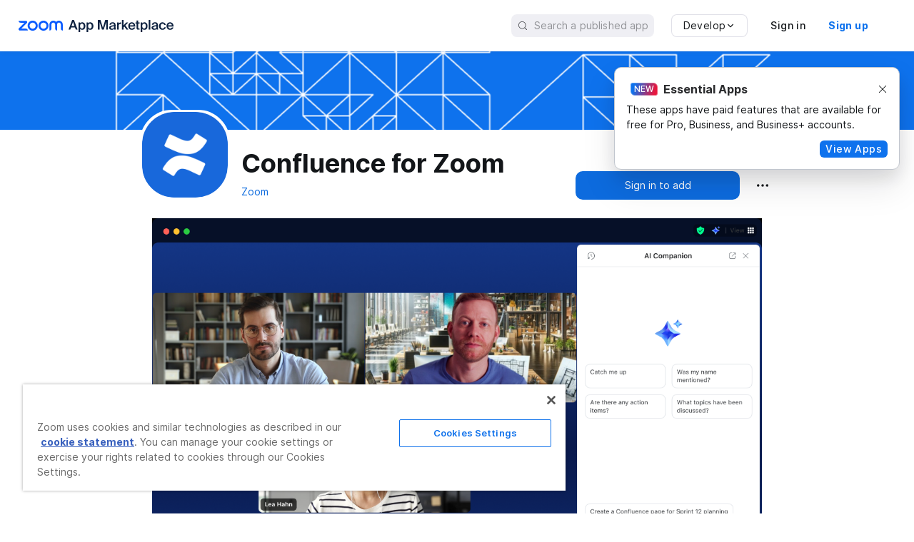

--- FILE ---
content_type: text/html;charset=UTF-8
request_url: https://marketplace.zoom.us/apps/H2oeO22wTzuVI-ON0SaPXA
body_size: 17749
content:

  <!DOCTYPE html>
  <html lang="en">
  <head>
          <script  nonce="BRqWADVQTraHWIfFT9Kaug"  >(function(w,d,s,l,i){w[l]=w[l]||[];w[l].push({'gtm.start': new Date().getTime(),event:'gtm.js'});var f=d.getElementsByTagName(s)[0], j=d.createElement(s),dl=l!='dataLayer'?'&l='+l:'';j.async=true;j.src='https://www.googletagmanager.com/gtm.js?id='+i+dl;f.parentNode.insertBefore(j,f);
          })(window,document,'script','dataLayer', 'GTM-N77P2HX');</script>
    <meta charset="utf-8">
    <meta name="viewport" content="width=device-width, initial-scale=1.0, maximum-scale=1.0, user-scalable=0">
    <meta http-equiv="X-UA-Compatible" content="ie=edge">
    <title>App Marketplace</title>
    <link rel="shortcut icon" href="https://st1.zoom.us/zoom.ico"/>
          <script  nonce="BRqWADVQTraHWIfFT9Kaug"  >
              (()=>{function n(t){try{fetch("/api/v1/frontend/report",{method:"post",headers:{"Content-Type":"application/json"},body:JSON.stringify(t)})}catch{}}window.enableSentryToggle=!1;window.addEventListener("error",t=>{if(!window.enableSentryToggle)try{let e=t.target||t.srcElement;if(!(e instanceof HTMLScriptElement||e instanceof HTMLLinkElement))return!1;let r=e.src||e.href;n({projectId:"1001",tags:{measure:"LoadError"},environment:"production",message:"Failed to load CDN resources:"+r,request:{headers:{"User-Agent":navigator.userAgent},url:location.href},timestamp:Date.now()/1e3})}catch{}},!0);})();
          </script>
              <link href="https://marketplacefront.zoom.us/marketplace/static/202601.8066/v3/css/lib.css?v=1768930502623" rel="stylesheet">
              <link href="https://marketplacefront.zoom.us/marketplace/static/202601.8066/v3/css/index.css?v=1768930502623" rel="stylesheet">
              <link href="https://vaapplicationscontent.zoom.us/connector/202601/css/index.css?v=1768930502623" rel="stylesheet">
          <link rel="canonical" href="https://marketplace.zoom.us/apps/H2oeO22wTzuVI-ON0SaPXA" />
  <style  nonce="BRqWADVQTraHWIfFT9Kaug"  >
      /* open-sans-300 - latin-ext */
      @font-face {
        font-family: 'Open Sans';
        font-style: normal;
        font-weight: 300;
        src: local('Open Sans Light'), local('OpenSans-Light'),
            url('https://marketplacefront.zoom.us/fonts/OpenSans/open-sans-v17-latin-ext-300.woff2') format('woff2'), /* Chrome 26+, Opera 23+, Firefox 39+ */
            url('https://marketplacefront.zoom.us/fonts/OpenSans/open-sans-v17-latin-ext-300.woff') format('woff'); /* Chrome 6+, Firefox 3.6+, IE 9+, Safari 5.1+ */
      }
      /* open-sans-300italic - latin-ext */
      @font-face {
        font-family: 'Open Sans';
        font-style: italic;
        font-weight: 300;
        src: local('Open Sans Light Italic'), local('OpenSans-LightItalic'),
            url('https://marketplacefront.zoom.us/fonts/OpenSans/open-sans-v17-latin-ext-300italic.woff2') format('woff2'), /* Chrome 26+, Opera 23+, Firefox 39+ */
            url('https://marketplacefront.zoom.us/fonts/OpenSans/open-sans-v17-latin-ext-300italic.woff') format('woff'); /* Chrome 6+, Firefox 3.6+, IE 9+, Safari 5.1+ */
      }
      /* open-sans-regular - latin-ext */
      @font-face {
        font-family: 'Open Sans';
        font-style: normal;
        font-weight: 400;
        src: local('Open Sans Regular'), local('OpenSans-Regular'),
            url('https://marketplacefront.zoom.us/fonts/OpenSans/open-sans-v17-latin-ext-regular.woff2') format('woff2'), /* Chrome 26+, Opera 23+, Firefox 39+ */
            url('https://marketplacefront.zoom.us/fonts/OpenSans/open-sans-v17-latin-ext-regular.woff') format('woff'); /* Chrome 6+, Firefox 3.6+, IE 9+, Safari 5.1+ */
      }
      /* open-sans-italic - latin-ext */
      @font-face {
        font-family: 'Open Sans';
        font-style: italic;
        font-weight: 400;
        src: local('Open Sans Italic'), local('OpenSans-Italic'),
            url('https://marketplacefront.zoom.us/fonts/OpenSans/open-sans-v17-latin-ext-italic.woff2') format('woff2'), /* Chrome 26+, Opera 23+, Firefox 39+ */
            url('https://marketplacefront.zoom.us/fonts/OpenSans/open-sans-v17-latin-ext-italic.woff') format('woff'); /* Chrome 6+, Firefox 3.6+, IE 9+, Safari 5.1+ */
      }
      /* open-sans-600 - latin-ext */
      @font-face {
        font-family: 'Open Sans';
        font-style: normal;
        font-weight: 600;
        src: local('Open Sans SemiBold'), local('OpenSans-SemiBold'),
            url('https://marketplacefront.zoom.us/fonts/OpenSans/open-sans-v17-latin-ext-600.woff2') format('woff2'), /* Chrome 26+, Opera 23+, Firefox 39+ */
            url('https://marketplacefront.zoom.us/fonts/OpenSans/open-sans-v17-latin-ext-600.woff') format('woff'); /* Chrome 6+, Firefox 3.6+, IE 9+, Safari 5.1+ */
      }
      /* open-sans-600italic - latin-ext */
      @font-face {
        font-family: 'Open Sans';
        font-style: italic;
        font-weight: 600;
        src: local('Open Sans SemiBold Italic'), local('OpenSans-SemiBoldItalic'),
            url('https://marketplacefront.zoom.us/fonts/OpenSans/open-sans-v17-latin-ext-600italic.woff2') format('woff2'), /* Chrome 26+, Opera 23+, Firefox 39+ */
            url('https://marketplacefront.zoom.us/fonts/OpenSans/open-sans-v17-latin-ext-600italic.woff') format('woff'); /* Chrome 6+, Firefox 3.6+, IE 9+, Safari 5.1+ */
      }
      /* open-sans-700 - latin-ext */
      @font-face {
        font-family: 'Open Sans';
        font-style: normal;
        font-weight: 700;
        src: local('Open Sans Bold'), local('OpenSans-Bold'),
            url('https://marketplacefront.zoom.us/fonts/OpenSans/open-sans-v17-latin-ext-700.woff2') format('woff2'), /* Chrome 26+, Opera 23+, Firefox 39+ */
            url('https://marketplacefront.zoom.us/fonts/OpenSans/open-sans-v17-latin-ext-700.woff') format('woff'); /* Chrome 6+, Firefox 3.6+, IE 9+, Safari 5.1+ */
      }
      /* open-sans-700italic - latin-ext */
      @font-face {
        font-family: 'Open Sans';
        font-style: italic;
        font-weight: 700;
        src: local('Open Sans Bold Italic'), local('OpenSans-BoldItalic'),
            url('https://marketplacefront.zoom.us/fonts/OpenSans/open-sans-v17-latin-ext-700italic.woff2') format('woff2'), /* Chrome 26+, Opera 23+, Firefox 39+ */
            url('https://marketplacefront.zoom.us/fonts/OpenSans/open-sans-v17-latin-ext-700italic.woff') format('woff'); /* Chrome 6+, Firefox 3.6+, IE 9+, Safari 5.1+ */
      }
      /* open-sans-800 - latin-ext */
      @font-face {
        font-family: 'Open Sans';
        font-style: normal;
        font-weight: 800;
        src: local('Open Sans ExtraBold'), local('OpenSans-ExtraBold'),
            url('https://marketplacefront.zoom.us/fonts/OpenSans/open-sans-v17-latin-ext-800.woff2') format('woff2'), /* Chrome 26+, Opera 23+, Firefox 39+ */
            url('https://marketplacefront.zoom.us/fonts/OpenSans/open-sans-v17-latin-ext-800.woff') format('woff'); /* Chrome 6+, Firefox 3.6+, IE 9+, Safari 5.1+ */
      }
      /* open-sans-800italic - latin-ext */
      @font-face {
        font-family: 'Open Sans';
        font-style: italic;
        font-weight: 800;
        src: local('Open Sans ExtraBold Italic'), local('OpenSans-ExtraBoldItalic'),
            url('https://marketplacefront.zoom.us/fonts/OpenSans/open-sans-v17-latin-ext-800italic.woff2') format('woff2'), /* Chrome 26+, Opera 23+, Firefox 39+ */
            url('https://marketplacefront.zoom.us/fonts/OpenSans/open-sans-v17-latin-ext-800italic.woff') format('woff'); /* Chrome 6+, Firefox 3.6+, IE 9+, Safari 5.1+ */
      }
    </style>
  </head>
  <body>
         <script async nonce="BRqWADVQTraHWIfFT9Kaug" src="https://cdn.cookielaw.org/scripttemplates/otSDKStub.js"  type="text/javascript" charset="UTF-8" data-domain-script="b0bfa2ae-4058-4aef-8632-a5281ce4464a"></script>
		<noscript>
			<iframe  nonce="BRqWADVQTraHWIfFT9Kaug" 
				src="https://www.googletagmanager.com/ns.html?id=GTM-N77P2HX"
				height="0" 
				width="0" 
				style="display:none;visibility:hidden"
			></iframe>
		</noscript>
     <div id="app"></div>
    <script  nonce="BRqWADVQTraHWIfFT9Kaug"  >
        window.appConf = {
            marketplace_version: '1768930502623',
            isProduction: '1',
            isBootSentry: true,
            isCn: false,
            homePageCategoriesBlacklist: ["virtualbackground","consumer","smallBusiness","enterprise","engineering","engineering","product","professor","student","transcription","telehealth","carrier","finance","peopleops","lifestyle","archiving","monitoring","featured","zoom-apps","kids","other"],
            maxAppCategoriesAllowed: 3,
            maxAppVerticalsAllowed: 1,
            signInForbidden: false,
            cdnDomain: {"marketplaceAssets":"https://marketplacefront.zoom.us","s3Cdn":"https://marketplacecontent.zoom.us/"},
            cdnVersion: '202601.8066',
            vueCdnVersion: '202601.61',
            connectorVersion: '202601',
            reactCdnVersion: '202208',
            oneTrustOpen: true,
            oneTrustDomainId: 'b0bfa2ae-4058-4aef-8632-a5281ce4464a',
            filterCountOpen: true,
            stripePKKey: "pk_live_51KmOFGBX8K2Kd6Y46lUOEMpa8r9zkTknkBZSwCfkh0c482IE7oAsnUZ27Vr37HSzjbfPBEXId7DtlXuG6Dzt24LC00P9HSbRiF"
        }

        window.appConf.featureToggle = {"reportToTsActionOn":true,"enableWebhookClientAuthenticationInbody":true,"enableHomepageCategory":true,"app_ratings_in_client_statistics_display_enabled":false,"newNwsAppRequestsOn":false,"enableUnableDeleteScopes":true,"EnableManifestCustomForm":false,"app_ratings_flagging_feature_enabled":true,"exceptionTrackingEnabled":true,"enableManageSidebarReact":true,"batchConversionEnabled":true,"app_ratings_display_enabled":false,"aicProductEnabled":false,"enableUniversal":false,"categoryFollowUpEnabled":true,"enableBuildFlowInformationReact":true,"emailViewerEnabled":true,"adminApiNotificationsEnabled":true,"enableLauncherAppCta":true,"dsaEndUser":true,"enableRequestNoteForEnduser":true,"userQueryPrefix":true,"connectorEnabled":true,"testDeviceUrlEnabled":true,"enableErnField":false,"enableAppScheduleRemoval":true,"privacyUrlCheckBoxEnabled":true,"app_ratings_feature_enabled":true,"enableDiscoverV3":true,"app_rating_statistics_display_enabled":false,"enable_manifest_actions":false,"a2aEnable":false,"enableFileServerBridgeToS3":true,"enableLeveragePopoverLayout":false,"enablePausedApp":true,"canBuildLegacyAppAfterUBF":false,"dsaComplianceEnabled":true,"adminCanEditAllCreatedApp":true,"nextGenShortcutsModeConsolidationEnabled":true,"enableUbfUnlistedApp":true,"allowAppRequestOn":true,"configRequestEnabled":true,"enableAppStatusMonetizationReact":true,"enableMarketplaceReadPermission":false,"alwaysShowReport":false,"unifyPreApprovalOn":true,"jwtDeprecationPrompt":true,"enableUserActionCollection":false,"accountLevelDomainVerificationEnabled":true,"enablePermissionReact":true,"buildflowCredentialReact":true,"mappingEnable":false,"ubfMigrationPrivateAppEnabled":true,"apiNotificationRecipientsLimit":5,"triggersEnabled":false,"adminCanEditChangelogToggle":true,"enableAdminAppRequestsReact":true,"enableGuestModeForAccountLevel":false,"monetizationDeveloperEnabled":true,"preloadApplication":false,"outputDefinitionDescriptionEnabled":true,"enableRTMSDeveloperDashboard":true,"enableMultipleClientCredentials":false,"ubfMigrationPubEnabled":true,"enableRelatedPageList":true,"adminInitiatedReviewEnabled":true,"enableCollaboratorRole":false,"enableIdentityEndpoint":false,"mcpEnable":true,"zappCollaborateOptions":true,"enableSkipRedirectUrl":true,"unifiedBuildFlowEnabled":true,"featureTestConnectionEnabled":true,"virtualAgentProductEnabled":true,"appPublishingRequestReminderEmails":true,"adminAuthorizeButton":true,"connectorEndpointTestBypass":false,"ubfMigrationDraftEnabled":true,"zoomappAllowDomainApprovedLable":true,"EnableScopeUseIdNo":true,"UBFCustomFieldEnabled":false,"mopAppReportDetailOn":true,"enableDiscontinuedApp":true,"builtinActionsEnabled":false,"enableReactRouterGuard":false,"optimizeUserInstalledZoomAppSql":false,"enableActivationStatusV2":true,"legacyAppBuildProhibited":false,"enableMOPFileServerBridgeToS3":true,"hideVerificationToken":true,"enableZoomAppMobileToggleNew":true,"newPermissionOn":true,"app_ratings_in_client_display_enabled":false,"convertWithPermissionsEnabled":false,"iqProductEnabled":false,"appExplorerEnabled":true,"validateEndpointUrl":true,"enableOKTALogin":true,"dynamicWorksInConfigEnabled":true,"nextGenShortcutsCustomizationEnabled":true,"newReportApp":false,"supportNoAuthAppList":true,"enableUpgradeRequest":true,"enableInternationalization":true,"enableSendCustomLog":true,"workflowsProductEnabled":true,"sdkWhitelistLite":false,"UBFConvertAsYouGoEnabled":true,"subscriptionGroupsEnabled":true,"enablePrismAppDetail":true,"adminRemoveAuthorizedUsers":true,"app_rating_reactions_feature_enabled":true,"zappBaiscAbilityTest":true,"preApprovalNotify":false,"enableAddedAppsReact":true,"adminRemoveAAAOn":true,"threadNoteRichTextEnabled":true,"actionsTestingEnabled":false,"zappLauncherI18nEnabled":true,"buildByManifestFileEnable":false,"enableNewDynamicSettingUI":true,"dsaOptOutIntendToMonetize":true,"featureAddConnectionStatus":true,"adminDashboardCreatedApps":false,"UBFCustomFieldConnectionEnabled":true,"userLevelChatbotEnabled":true,"enableManageConnectorMF":true,"enableRefactoredClassicScopes":true,"enableInternalAppManifest":true,"publishableConnectorEnabled":true,"enableRefactorEventSelection":true,"newCallLogsUI":true,"s2sIpAllowList":false,"disclaimerSignedOn":false,"enableCategoryV2":true,"jwtDeprecatedTimeUp":false,"nextGenShortcutPublishingEnabled":true,"darkModeIconEnabled":true,"enableAppRequestsReact":true,"excludeAccountFromInstallCount":false,"enableAppListingReact":true,"s2sTransferConfigOn":true,"taggingEnabled":false,"app_ratings_in_client_feature_enabled":true,"enableRTMSDeveloperMinutesDashboard":true,"enableFrontendJumpReport":true,"enableCustomHeaders":true,"newMetricsTrend":true,"workInConfigOn":true,"incomingWebhookEnable":false,"websocketInUBFFeatureEnable":true,"builtin_trigger_search_generic_v1_0_0":true,"enableDynamicSettingReqBatchOperate":true,"homepageV2":true,"multipleContactsEnabled":true,"nextGenShortcutsEnabled":true,"enableAnonymousJoinException":false,"eventDashboardEnable":true,"monetizationCustomerEnabled":true,"useESForOriginFilter":false,"enableCreatedAppsMigrate":true,"dynamicFrontendRes":true,"featureEditConnectionNameDisabled":false,"enableMobileToggle":false,"multipleSdkFeatureEnabled":false,"showShareButton":true,"enablePWA":false,"preApprovalRequestNotify":false,"connectorMcpA2aMopEnabled":true,"enableCheckCollaborateImmediately":true,"queryUserPrefixToNewInterface":true,"buildInternalApp":true,"enableOnlyShowApprovedAppsUI":true,"decoupleSecurityApprovalEnabled":true,"reviewMetricsEnabled":true,"openJwtAlreadyDeprecated":true,"enableUbfPhoneSdk":true,"skipContextApiCall":true,"enableConnectNestedArray":true,"domainVerificationEnabled":true,"enableVSDKRedirection":true,"sdkDomainAllowlistEnabled":false,"enableZappTelemetry":true,"enableUbfAi":false,"appEventLogEnabled":true}
            window.appConf.globalSettings = {"integrationDomain":"https://integrations.zoom.us","delegatedFeatureEnabled":true,"customerType":"COMMERCIAL","appRatingAccountTypeConfig":{"accountTypes":[7],"allowAllAccountTypes":true}}
            window.appConf.language = {"buildFlow":{"appSubmissionBanner":"We conduct app reviews on a FIFO basis, the current SLA for first response is 72 hours. Full publishing process can take 4+ weeks due to review backlog. Thank you for your patience.","conversionAvailableTip":"https://developers.zoom.us/docs/build-flow/app-conversion","appManagementInfoLink":"https://developers.zoom.us/docs/build-flow/app-type/","JwtDeprecatedDate":"6/1/2023","verificationToken":"Replace the Verification Token with Secret Token to verify event notifications from Zoom.","appListingInstallTypeField":"https://developers.zoom.us/docs/build-flow/prep-app-for-prod/#link--support","featureDSABlock":"https://developers.zoom.us/docs/distribute/eu-requirements/","featureMobileBlock":"https://developers.zoom.us/docs/zoom-apps/guides/mobile/","appLocalTestPageTitle":"https://developers.zoom.us/docs/build-flow/create-oauth-apps/#step-5-test-and-preview-your-app","AsYouGoConversionPreview":"https://developers.zoom.us/docs/build-flow/app-conversion","featureEventValidation":"https://developers.zoom.us/docs/api/rest/webhook-reference/","featureEventWebsocketReference":"https://developers.zoom.us/docs/api/rest/websockets/","appListingConfigURLField":"https://developers.zoom.us/docs/build-flow/prep-app-for-prod/#link--support","featureInClientAuth":"https://developers.zoom.us/docs/zoom-apps/architecture/#authorization-oauth-redirect","appListingSupportURLField":"https://developers.zoom.us/docs/build-flow/prep-app-for-prod/#link--support","featurePageTitle":"https://developers.zoom.us/docs/build-flow/create-oauth-apps/#step-3-select-and-configure-features","featureInlineOAuth":"https://developers.zoom.us/docs/build-flow-beta/","conversionNoPermissionTip":"https://developers.zoom.us/docs/build-flow/app-conversion","featurePWABlock":"https://developers.zoom.us/docs/zoom-apps/guides/pwa/","signingSecret":"Zoom sends the secret token in each event notification we send to your app.<br /> Note: This secret token is used to verify event notifications sent by Zoom.","technicalDesignPageTitle":"https://developers.zoom.us/docs/build-flow/prep-app-for-prod/#technical-design","appSubmissionPageTitle":"https://developers.zoom.us/docs/build-flow/submitting-apps-for-review/","zappDomainAllowAllowedPublicNote":"Allowed","jwtActivePopUpText":"JWT Apps are deprecated as of Sept 8, 2023. We are extending support of JWT apps till Nov 10, 2023. After Nov 10, the app will be permanently removed and the credentials will be revoked. Please migrate to OAuth or S2S apps.","appListingDocURLField":"https://developers.zoom.us/docs/build-flow/prep-app-for-prod/#link--support","verificationTokenRetiresTip":"(Retired in October 2025)","featureEventWebhookReference":"https://developers.zoom.us/docs/api/rest/webhook-reference/","conversionNotSupportedTip":"https://developers.zoom.us/docs/build-flow/app-conversion","basicInformationPageTitle":"https://developers.zoom.us/docs/build-flow/create-oauth-apps/#step-2-maintain-basic-information","zappDomainAllowYellowPublicNote":"This domain requires review. Briefly explain your reason for using it.","appCredentialsInfoLink":"https://developers.zoom.us/docs/build-flow/app-credentials/ ","oauthInfo":"https://developers.zoom.us/docs/build-flow/oauth-info/","jwtDeprecatedTips":"JWT Apps have been deprecated as of Sept 8, 2023. .<br/><br/>All integrations using JWT must be migrated to OAuth or S2S immediately. If you are using a third party integration (an integration not developed by yourself or Zoom Video Communications), please reach out to the developer of that integration for continued support.<br/><br/>If you’re unable to migrate your JWT apps we are happy to grant a one-time extension to allow continued use of the JWT app until Nov 10, 2023. By proceeding with re-activating the JWT app type, you must acknowledge that this is a one time extension until November 10, 2023 and that there will be no further extensions available after that date. <br/><br/>","classicScopePageTitle":"https://developers.zoom.us/docs/build-flow/create-oauth-apps/#step-4-select-the-scopes-api-methods","industryVerticalsLearnMore":"https://developers.zoom.us/docs/distribute/app-submission/industry-verticals/","jwtLastDate":"September 8, 2023","AppConvertsFaqURL":"https://developers.zoom.us/docs/build-flow/app-conversion","AsYouGoConversionResult":"https://developers.zoom.us/docs/build-flow/app-conversion","appListingDeAuthorizationBlock":"https://developers.zoom.us/docs/build-flow/prep-app-for-prod/#link--support","appBetaTestPageTitle":"https://developers.zoom.us/docs/build-flow/prep-app-for-prod/#beta-test-and-preview-your-app","granularScopePageTitle":"https://developers.zoom.us/docs/build-flow/create-oauth-apps/#step-4-select-the-scopes-api-methods","appListingPrivacyURLField":"https://developers.zoom.us/docs/build-flow/prep-app-for-prod/#link--support","zappDomainAllowApprovedPublicNote":"Approved","appListingCategoryBlock":"https://developers.zoom.us/docs/build-flow/prep-app-for-prod/#app-listing","appListingTosURLField":"https://developers.zoom.us/docs/build-flow/prep-app-for-prod/#link--support","rejectionReasonsLink":"https://developers.zoom.us/docs/distribute/app-submission/common-rejection-issues/#test-plan-insufficient-information","sdkSubmitByAdminDisabledText":"Only the app owner can submit the app","featureDSAConsent":"https://developers.zoom.us/docs/distribute/eu-requirements/","appActivationLink":"https://developers.zoom.us/docs/distribute/app-submission/publish-your-apps/#app-activation"}}
                window.appConf.deviceOAuthConf = {"deviceList":{"ZOOM_ROOM_COMPUTER":"Zoom Rooms Computer","ZOOM_ROOM_CONTROLLER":"Zoom Rooms Controller","OTHER_DEVICES":"Other devices"},"deviceFeatureEnable":true}
            window.appConf.headLine = {"title":"Discover apps","description":"Explore 3,129 apps in Zoom App Marketplace."}
            window.appConf.curatedGroups = [{"id":"7GQQQ3SMRnKflyANjAvTDA","name":"Featured","categories":[{"id":"If1dsLRETdii86dc6KuNlA","groupId":"7GQQQ3SMRnKflyANjAvTDA","name":"New","seoId":"new","appCount":30,"style":"DEFAULT","description":"New or recently updated Apps and Integrations","styleDetail":{},"longDesc":""},{"id":"HmHVWo8NTiiycFLbR0dXJA","groupId":"7GQQQ3SMRnKflyANjAvTDA","name":"App of the Month","seoId":"app-of-the-month","appCount":1,"style":"PRIMARY_BANNER","description":"Authenticate callers in seconds with Journey's on-device biometrics","styleDetail":{},"longDesc":"Journey's passkey authentication for Zoom Phone and Zoom Contact Center makes it fast and easy to authenticate callers using facial or fingerprint recognition on their smartphones."},{"id":"T3PS1IElQZWEcMwTySYpXw","groupId":"7GQQQ3SMRnKflyANjAvTDA","name":"Paid Apps","seoId":"paid-apps","appCount":17,"style":"PRIMARY_BANNER","description":"Enhance your Zoom experience with premium apps","styleDetail":{},"longDesc":"Learn more about <a href=\"https://developers.zoom.us/docs/distribute/monetization/\">App Monetization</a> for developers, and featuring your app here."},{"id":"Bq-h8dDfRTGqJQciACMHhw","groupId":"7GQQQ3SMRnKflyANjAvTDA","name":"Document Collaboration","seoId":"document-collaboration","appCount":8,"style":"PRIMARY","description":"Access, create, and collaborate on shared documents","styleDetail":{},"longDesc":"Empower your teams to access, create, and collaborate on shared documents, presentations, and design files without switching between apps."},{"id":"QAGpQD6fRKGmjsO0rf7ahw","groupId":"7GQQQ3SMRnKflyANjAvTDA","name":"Essential Apps","seoId":"essential-apps","appCount":8,"style":"DEFAULT","description":"Access premium features with Zoom One Pro, Business, or Business Plus.","styleDetail":{},"longDesc":"Explore the apps and download today. Paid features are free for one year with Zoom One Professional, Business and Business Plus. Terms apply."},{"id":"tog8AcUkRSWANl4PKjP73Q","groupId":"7GQQQ3SMRnKflyANjAvTDA","name":"AI Apps","seoId":"ai-apps","appCount":21,"style":"PRIMARY_BANNER","description":"These virtual assistants help you capture context and insight in your daily conversations.","styleDetail":{},"longDesc":""},{"id":"i_xgwC0yQzWPkEHYj4thaA","groupId":"7GQQQ3SMRnKflyANjAvTDA","name":"Customer Experience","seoId":"customer-experience","appCount":10,"style":"PRIMARY_BANNER","description":"Improve CX and contact center operations","styleDetail":{},"longDesc":"Connect Zoom's secure, reliable phone and meeting capabilities to your CRM, drive business insights across channels, and give agents easy access to customer information when they need it most."},{"id":"9eNCuFxNS9ydc1a7Pe3FIQ","groupId":"7GQQQ3SMRnKflyANjAvTDA","name":"Communications & Scheduling","seoId":"communications-and-scheduling","appCount":12,"style":"DEFAULT","description":"Streamline communications and scheduling","styleDetail":{},"longDesc":"Manage schedules, keep track of information across channels, and communicate in real time or asynchronously without missing a beat."},{"id":"r985SMl7SjeaqysYio8e7A","groupId":"7GQQQ3SMRnKflyANjAvTDA","name":"Microsoft Apps","seoId":"microsoft-apps","appCount":6,"style":"DEFAULT","description":"Work happy with Zoom and Microsoft","styleDetail":{},"longDesc":"Collaborate more efficiently and stay productive with a unified experience across Zoom and Microsoft."},{"id":"fRImnzz4T-KekphH0Tk4tw","groupId":"7GQQQ3SMRnKflyANjAvTDA","name":"Apps built by Zoom","seoId":"apps-built-by-zoom","appCount":97,"style":"DEFAULT","description":"Timer, Virtual Backgrounds, Music, Group Photo and more","styleDetail":{},"longDesc":"Apps built and hosted by Zoom"},{"id":"uhZhvwdNS96Lsf9EBS8NSA","groupId":"7GQQQ3SMRnKflyANjAvTDA","name":"Sales & Marketing","seoId":"sales-and-marketing","appCount":16,"style":"DEFAULT","description":"Amplify sales and marketing efforts","styleDetail":{},"longDesc":"Win more business by connecting Zoom with your preferred campaign platforms, customer records, analytics tools, and more."},{"id":"A--L0pB8RaK-KVP6_pAFVw","groupId":"7GQQQ3SMRnKflyANjAvTDA","name":"Employee Engagement","seoId":"employee-engagement","appCount":9,"style":"DEFAULT","description":"Make work more fun, engaging, and inclusive","styleDetail":{},"longDesc":"Make work more fun, engaging, and inclusive with games, social activities, surveys, and digital signage solutions built just for Zoom."},{"id":"7ee8FnOiSMuUjk8YVHbnLw","groupId":"7GQQQ3SMRnKflyANjAvTDA","name":"Apps for Zoom Rooms","seoId":"apps-for-zoom-rooms","appCount":6,"style":"DEFAULT","description":"Zoom Apps for Digital Signage and Zoom Rooms devices","styleDetail":{},"longDesc":"Zoom Apps for Digital Signage and Zoom Rooms devices"},{"id":"qH-AvuoSQP6sp6i6LULf8g","groupId":"7GQQQ3SMRnKflyANjAvTDA","name":"Apps for Education","seoId":"apps-for-education","appCount":11,"style":"PRIMARY_BANNER","description":"Apps and integrations for education","styleDetail":{},"longDesc":"Enable active learning, collaboration, and engagement in online classes and virtual instructor-led training."},{"id":"Sr_kse7jTxaBrXZhJ2Ii0A","groupId":"7GQQQ3SMRnKflyANjAvTDA","name":"Apps for Team Chat","seoId":"apps-for-team-chat","appCount":6,"style":"PRIMARY_BANNER","description":"Boost productivity when collaborating in Team Chat","styleDetail":{},"longDesc":"Use apps for Team Chat to bring your everyday work tasks into the space where conversations and decisions are happening."},{"id":"7j1eQ8efT5-C_omO7FtdBg","groupId":"7GQQQ3SMRnKflyANjAvTDA","name":"Apps for Zoom Events","seoId":"apps-for-zoom-events","appCount":14,"style":"DEFAULT","description":"Drive more ROI for your virtual and hybrid events","styleDetail":{},"longDesc":"Drive more ROI with apps that help you track on-site registration and integrate with your marketing automation tools"}]}]
            window.appConf.curatedCategories = {"banners":[{"id":"HmHVWo8NTiiycFLbR0dXJA","groupId":"7GQQQ3SMRnKflyANjAvTDA","name":"App of the Month","seoId":"app-of-the-month","appCount":1,"style":"PRIMARY_BANNER","description":"Authenticate callers in seconds with Journey's on-device biometrics","styleDetail":{},"previewAppList":[{"id":"JQZ71D-KRamPDJZBZOeWww","displayName":"Passkey Caller Authentication by Journey","icon":"/NI9y_S39RxywXRR5UxfRyA/kKRaDlgsRsmaY8oetjvA_A/app/RgezoceQRSmrEHx7rQ3rbw/fbTUBtz3SYGz7lWDQHZmiQ.png","description":"Journey reduces fraud and call time with fast, secure caller authentication - no questions, no friction, just instant trust and verification.","fedRampAuthorized":false,"essentialApp":false,"type":"Publishable_General","companyName":"Journey AI, Inc.","developerType":"THIRD_PARTY","usage":"USER_OPERATION","workIn":["ZOOM_PHONE","ZOOM_CONTACT_CENTER"],"showIntegrationIcon":true,"appType":"INTEGRATION","appOption":269484032,"worksWith":["ZOOM_MEETING","ZOOM_PHONE"]}],"longDesc":"Journey's passkey authentication for Zoom Phone and Zoom Contact Center makes it fast and easy to authenticate callers using facial or fingerprint recognition on their smartphones."},{"id":"T3PS1IElQZWEcMwTySYpXw","groupId":"7GQQQ3SMRnKflyANjAvTDA","name":"Paid Apps","seoId":"paid-apps","appCount":17,"style":"PRIMARY_BANNER","description":"Enhance your Zoom experience with premium apps","styleDetail":{},"previewAppList":[{"id":"hmLqgaSsSxGxzRMKIkt4aw","displayName":"Cloud Recording Backup - zBackup.app","icon":"/WmytMO5RT4-cCmEHc2pY5A/7uq71rtFTRO0MjWmIKBK4g/app/QMt-mLHyREWpe0AoRuZBMQ/EH42HLAPRwSIJWgsHO7y5g.png","description":"Auto-Upload your Zoom Cloud Recordings to Vimeo, Dropbox, Google Drive, OneDrive, and YouTube.","fedRampAuthorized":false,"essentialApp":false,"type":"Publishable_General","companyName":"zBackup.app","developerType":"THIRD_PARTY","usage":"USER_OPERATION","workIn":[],"showIntegrationIcon":true,"appType":"INTEGRATION","appOption":4,"worksWith":["ZOOM_MEETING"]},{"id":"-hDURuZfQ-WrvGWzwWmTgQ","displayName":"PitchHub Teleprompter","icon":"/1FtAjYFaQQ-vIPgxvkfyxQ/-83Z225LT6CnqMjoIS1EPQ/app/qjpy9MaJQ0iqd3IwLyQ0DQ/vN75BiORSzW6Y68DmCwbag.png","description":"Stay confident on Zoom by placing your script directly near your camera maintain eye contact and stay on message in every meeting or recording.","fedRampAuthorized":false,"essentialApp":false,"type":"Publishable_General","companyName":"PitchHub, Inc. ","developerType":"THIRD_PARTY","usage":"USER_OPERATION","workIn":["ZOOM_MEETING","ZOOM_WEBINAR"],"showIntegrationIcon":true,"appType":"INTEGRATION","appOption":268436484,"worksWith":["ZOOM_MEETING","ZOOM_WEBINAR"]},{"id":"vkBX54brQ0-iiSGtEx33vg","displayName":"Nametags by Warmly,","icon":"/KlWBIRQASqyGRA0Z1Wb0Tg/D8MpNxO3RcWFfRSKRZaw2A/app/sFVu7wNbSXOGe_RhC3zpnA/iRLeVEtrRHKyiqnBS6R8Ow.png","description":"Impress your customers with memorable virtual Nametags directly in your meetings.","fedRampAuthorized":false,"essentialApp":false,"type":"Publishable_General","companyName":"Warmly,","developerType":"THIRD_PARTY","usage":"USER_OPERATION","workIn":["ZOOM_MEETING"],"showIntegrationIcon":true,"appType":"INTEGRATION","appOption":18436,"worksWith":["ZOOM_MEETING","ZOOM_WEBINAR"]},{"id":"xhHY2U2nSTqunKTMMsCJGg","displayName":"FaxSIPit","icon":"/e1OrkiicTJ2V9yFjI4Hcsw/Qaj5yDHiQSyFs8ydfzDf8Q/app/47khw3hHQBaNjdXQ0Ovowg/ST2VmqaSQdygufh_e3L-Ig.png","description":"Securely handle all your faxing needs right from within the Zoom Client. Send, receive, and view faxes. Fax services powered by FaxSIPit.","fedRampAuthorized":false,"essentialApp":false,"type":"Publishable_General","companyName":"FaxSIPit Services Inc.","developerType":"THIRD_PARTY","usage":"USER_OPERATION","workIn":["ZOOM_MEETING","ZOOM_PHONE"],"showIntegrationIcon":true,"appType":"INTEGRATION","appOption":4,"worksWith":["ZOOM_MEETING"]},{"id":"pR9YsQsYTySdkQy71OlB1w","displayName":"Ohshi","icon":"/RbizOW4zRQC8Xs27ARBUkA/QqA2MhR4RVaiXl4QUVHPCQ/app/LjvaYn3nT7G2uuUTXd1Iqg/xso4lQV3QJuO-vtyU56LLA.png","description":"Use Ohshi to extract insights from your calls to help with forecasting, note taking, and coaching. ","fedRampAuthorized":false,"essentialApp":false,"type":"Publishable_General","companyName":"Ohshi","developerType":"THIRD_PARTY","usage":"USER_OPERATION","workIn":[],"showIntegrationIcon":true,"appType":"INTEGRATION","appOption":268435460,"worksWith":["ZOOM_MEETING"]},{"id":"-uGBa4QIRcOG8tcd999kCA","displayName":"Evallo","icon":"/_0p75LvLTeK9Wnj71mP0Ow/_er8nJlvRzGB8eYMJO4TCw/app/lyIBnufcTsmnQ-jpneKOKg/ryvBLDLNSP2nMU3h83LjEQ.png","description":"Evallo is an online platform built to simplify and enhance the tutoring experience for both tutors and students.","fedRampAuthorized":false,"essentialApp":false,"type":"Publishable_General","companyName":"Evallo Digital Products Inc.","developerType":"THIRD_PARTY","usage":"USER_OPERATION","workIn":["ZOOM_MEETING","ZOOM_EVENTS","ZOOM_MAIL"],"showIntegrationIcon":true,"appType":"INTEGRATION","appOption":268435460,"worksWith":["ZOOM_MEETING"]}],"longDesc":"Learn more about <a href=\"https://developers.zoom.us/docs/distribute/monetization/\">App Monetization</a> for developers, and featuring your app here."},{"id":"tog8AcUkRSWANl4PKjP73Q","groupId":"7GQQQ3SMRnKflyANjAvTDA","name":"AI Apps","seoId":"ai-apps","appCount":21,"style":"PRIMARY_BANNER","description":"These virtual assistants help you capture context and insight in your daily conversations.","styleDetail":{},"previewAppList":[{"id":"DyWJwpPIS429BoBLdEsWKw","displayName":"StreamAlive - Polls, Word Clouds & Spinner Wheels","icon":"/ZX3lEvymRxOKoU4G92ZTdQ/XRlTNeikQSulBSAXkWv1Wg/app/4LVXEwb0QxyTB6nZL8oYeQ/9qR_DZd9SG6WvqURJLYF_w.png","description":"FREE: Polls, word clouds, spinner wheels, Q&As, reports, and more, all powered by the Zoom chat","fedRampAuthorized":false,"essentialApp":false,"type":"Publishable_General","companyName":"StreamAlive","developerType":"THIRD_PARTY","usage":"USER_OPERATION","workIn":["ZOOM_MEETING","ZOOM_WEBINAR","ZOOM_EVENTS"],"showIntegrationIcon":true,"appType":"INTEGRATION","appOption":0,"worksWith":["ZOOM_MEETING","ZOOM_WEBINAR","ZOOM_EVENTS"]},{"id":"JgSwuY4ZSGim6_OPRZV0Ig","displayName":"AI Notetaker by Fathom","icon":"/efnQpdnJSJKORjN9o2OkuA/KPdysjFuQFCXe3grYObFBg/app/dC326AJlTyqGyg5jUO8KAg/NUgVfBCuQISHcXgp9vCXsA.png","description":"FREE - Instant meeting recaps. Never take notes again. Automated post-call CRM data entry.","fedRampAuthorized":false,"essentialApp":true,"type":"Publishable_General","companyName":"Fathom Video Inc.","developerType":"THIRD_PARTY","usage":"USER_OPERATION","workIn":["ZOOM_MEETING"],"showIntegrationIcon":true,"appType":"INTEGRATION","appOption":4096,"worksWith":["ZOOM_MEETING"]},{"id":"R83pMKVBRE2l82KEiNdztA","displayName":"Descript","icon":"/etKGp-ScQzGXxoQv5QveUw/uw8ZV8KzTsGqIWb8wtQhog/app/9WKV4HtGQFCqhx_n6e1ivw/7Pn8TkmwRPuMovajqZ1r4g.png","description":"Edit your Zoom recordings in Descript—just by editing text. It’s the fastest, easiest way to turn your messy Zoom recordings into engaging videos.","fedRampAuthorized":false,"essentialApp":false,"type":"Publishable_General","companyName":"Descript","developerType":"THIRD_PARTY","usage":"USER_OPERATION","workIn":[],"showIntegrationIcon":true,"appType":"INTEGRATION","appOption":268435456,"worksWith":["ZOOM_MEETING"]},{"id":"ViT60ZmbTpWGGWFt9CuUUw","displayName":"AI-generated meeting summaries by Read AI","icon":"/A2oUD5tvRGGbWwPVlaUX2w/sKZrm7rjTk-DdLgdOHPxFw/app/PJoiISkQRxuSxkwlEpyRvQ/dUjMlaDuRj-y7U97dZSA8w.png","description":"Live AI-generated meeting notes, transcription, engagement scores, talk time, and coaching tips from Read AI.","fedRampAuthorized":false,"essentialApp":true,"type":"Publishable_General","companyName":"Read AI","developerType":"THIRD_PARTY","usage":"USER_OPERATION","workIn":["ZOOM_MEETING"],"showIntegrationIcon":true,"appType":"INTEGRATION","appOption":5120,"worksWith":["ZOOM_MEETING"]},{"id":"NXEZEqreS62RewhkcTSynw","displayName":"Day.ai Meeting Assistant","icon":"/fnJfn6JUQoqU_uwhYV0A1g/OPDA7vzSRtqRwHs0EbtOrQ/app/TlDeEJQLTVei_7o6CUiVGw/tP4hkVhAS5a3yEMRrApLqg.png","description":"Create and review Zoom meetings natively from within Day.ai","fedRampAuthorized":false,"essentialApp":false,"type":"Publishable_General","companyName":"Day.ai","developerType":"THIRD_PARTY","usage":"USER_OPERATION","workIn":[],"showIntegrationIcon":true,"appType":"INTEGRATION","appOption":33281,"worksWith":[]},{"id":"4cgU5t3uS_GgwKdHqaLunA","displayName":"Chat Mate","icon":"/F6k4zUJjQPqx9SSne9672A/T4C95u7-SfGkE4EUR6g11w/app/ljGOgAFJRQ-G3AuPvyAXRw/1D__zEgIRnig3ncclqWINg.png","description":"ChatGPT powered assistant for Zoom that can schedule your meetings and answer questions based on recent messages","fedRampAuthorized":false,"essentialApp":false,"type":"Publishable_General","companyName":"Codimite (Pvt) Ltd","developerType":"THIRD_PARTY","usage":"ADMIN_MANAGEMENT","workIn":["ZOOM_MEETING","ZOOM_CHAT"],"showIntegrationIcon":false,"appType":"BOT","appOption":192,"worksWith":["ZOOM_MEETING","ZOOM_CHAT"]}],"longDesc":""},{"id":"i_xgwC0yQzWPkEHYj4thaA","groupId":"7GQQQ3SMRnKflyANjAvTDA","name":"Customer Experience","seoId":"customer-experience","appCount":10,"style":"PRIMARY_BANNER","description":"Improve CX and contact center operations","styleDetail":{},"previewAppList":[{"id":"OrQLJUqZQSaSma2QyawAHw","displayName":"Zoom Phone for ServiceNow","icon":"/9ONzv1ZQSUqNT00WxlQ5yQ/nhYXYiTzSYWf4mM3ZO4_dw/app/ujyV34eKRgmWX3HDSvEtjQ/yijnsUuOSXm-H0xHTImC7w.png","description":"Streamline your Customer Service Management (CSM) and ServiceNow IT Service Management (ITSM) by installing the Zoom Phone integration","fedRampAuthorized":false,"essentialApp":false,"type":"Publishable_General","companyName":"Zoom","developerType":"ZOOM","usage":"USER_OPERATION","workIn":[],"showIntegrationIcon":true,"appType":"INTEGRATION","appOption":0,"worksWith":["ZOOM_PHONE"]},{"id":"LhUCLvnlSc-TkNIkREQXOw","displayName":"Microsoft Dynamics 365","icon":"/K7CYrMvIRT2skyX2clV9jQ/nhYXYiTzSYWf4mM3ZO4_dw/app/micxvGYoRymD7qZ5xDLXag/-aDjSqfeQreBCdKLrKe6wQ.png","description":"Initiate and receive Zoom Phone calls, add and manage contacts, and automatically log calls directly from Microsoft Dynamics 365 CRM.","fedRampAuthorized":false,"essentialApp":false,"type":"Publishable_General","companyName":"Zoom","developerType":"ZOOM","usage":"USER_OPERATION","workIn":[],"showIntegrationIcon":true,"appType":"INTEGRATION","appOption":0,"worksWith":["ZOOM_PHONE"]},{"id":"6y-BQ7ZoR1C3HocIOEzlfw","displayName":"Zoom Phone for Zendesk by Faye","icon":"/PZL28sjBRM6LHhq-gesSRg/06g0a4ogQMa4owg20AwrqA/app/y6P5nyjUR3mCo-ve1iHZMw/cO1pv37nTbyzZJscevb3jA.jpg","description":"Receive and place Zoom Phone calls seamlessly within Zendesk.","fedRampAuthorized":false,"essentialApp":false,"type":"Publishable_General","companyName":"Faye","developerType":"THIRD_PARTY","usage":"USER_OPERATION","workIn":[],"showIntegrationIcon":true,"appType":"INTEGRATION","appOption":8,"worksWith":["ZOOM_MEETING","ZOOM_PHONE"]},{"id":"MxNTkUxtQYSja9I-2YbMwQ","displayName":"PCI Pal Secure Payment Solution Contact Centers","icon":"/j1L1kf5lRfGizCbeLaIV-g/Z3C5OGBOTU66hpYTK1TbrA/app/1yCZs1VgQeGhWNZN3y0Wzg/vTWN-hUoTcqk-ORm_7jz8g.jpg","description":"PCI Pal provides proven secure omnichannel payment solutions for contact centers, fully integrated with Zoom Phone and Contact Center.","fedRampAuthorized":false,"essentialApp":false,"type":"Publishable_General","companyName":"PCI Pal","developerType":"THIRD_PARTY","usage":"USER_OPERATION","workIn":["ZOOM_PHONE","ZOOM_CONTACT_CENTER"],"showIntegrationIcon":true,"appType":"INTEGRATION","appOption":0,"worksWith":["ZOOM_MEETING","ZOOM_PHONE"]},{"id":"K5Vywe3kRWi7EVze50APbg","displayName":"CallMiner","icon":"/nDumORGcTMKO-NFqfY09Zg/f_WIBQ3KQYakSI0Utm6Utg/app/iZTGf_z3QcSMVfb3uVreBQ/Khi1qgx9QG2H51x6H7Gyxw.png","description":"CallMiner is an AI-powered platform that analyzes 100% of customer conversations.","fedRampAuthorized":false,"essentialApp":false,"type":"Publishable_General","companyName":"CallMiner","developerType":"THIRD_PARTY","usage":"ADMIN_MANAGEMENT","workIn":[],"showIntegrationIcon":true,"appType":"INTEGRATION","appOption":0,"worksWith":["ZOOM_MEETING"]},{"id":"XbrXBDkBSTeLzsNgrN8Arw","displayName":"Theta Lake for Zoom Contact Center","icon":"/SDYgTqf_Q6OcKwgDYdZxMw/q4cU-4sZTBWzn1nP-sFLlw/app/CoC3C0eTSAaPwqI-Ke6mYQ/DabZIKTLTFm1DesH2u7sbQ.png","description":"Theta Lake captures Contact Center recordings. Recordings can be retained, supervised for risk and PCI data, including ability to redact PCI data.","fedRampAuthorized":false,"essentialApp":false,"type":"Publishable_General","companyName":"Theta Lake, Inc.","developerType":"THIRD_PARTY","usage":"ADMIN_MANAGEMENT","workIn":[],"showIntegrationIcon":true,"appType":"INTEGRATION","appOption":0,"worksWith":["ZOOM_CONTACT_CENTER"]}],"longDesc":"Connect Zoom's secure, reliable phone and meeting capabilities to your CRM, drive business insights across channels, and give agents easy access to customer information when they need it most."},{"id":"qH-AvuoSQP6sp6i6LULf8g","groupId":"7GQQQ3SMRnKflyANjAvTDA","name":"Apps for Education","seoId":"apps-for-education","appCount":11,"style":"PRIMARY_BANNER","description":"Apps and integrations for education","styleDetail":{},"previewAppList":[{"id":"DyWJwpPIS429BoBLdEsWKw","displayName":"StreamAlive - Polls, Word Clouds & Spinner Wheels","icon":"/ZX3lEvymRxOKoU4G92ZTdQ/XRlTNeikQSulBSAXkWv1Wg/app/4LVXEwb0QxyTB6nZL8oYeQ/9qR_DZd9SG6WvqURJLYF_w.png","description":"FREE: Polls, word clouds, spinner wheels, Q&As, reports, and more, all powered by the Zoom chat","fedRampAuthorized":false,"essentialApp":false,"type":"Publishable_General","companyName":"StreamAlive","developerType":"THIRD_PARTY","usage":"USER_OPERATION","workIn":["ZOOM_MEETING","ZOOM_WEBINAR","ZOOM_EVENTS"],"showIntegrationIcon":true,"appType":"INTEGRATION","appOption":0,"worksWith":["ZOOM_MEETING","ZOOM_WEBINAR","ZOOM_EVENTS"]},{"id":"yphElU6FT5ic4iCJTp5unA","displayName":"Poll Everywhere","icon":"/sYIY-DxmSmeEWswdxoykWA/fYAki6U7Tqu1LicXslvOYQ/app/zMLwuW3XT22KFnMB5G0AGA/OP-q9D1cT-6bGFyq__okww.png","description":"Create engaging presentations that work seamlessly with your slideware using the Poll Everywhere app for Zoom","fedRampAuthorized":false,"essentialApp":false,"type":"Publishable_General","companyName":"Poll Everywhere","developerType":"THIRD_PARTY","usage":"USER_OPERATION","workIn":["ZOOM_MEETING","ZOOM_WEBINAR"],"showIntegrationIcon":true,"appType":"INTEGRATION","appOption":0,"worksWith":["ZOOM_MEETING"]},{"id":"tCV7iwmZTAedLAOy7A9Adw","displayName":"Badges","icon":"/Gch0YBXdQt6IOB7Z0QyNWw/nhYXYiTzSYWf4mM3ZO4_dw/app/CLwmQ3LrRhaaRD6ZV_fhGw/w4PMbQSuTEyedQPC1YBWKg.png","description":"Reward and track learner engagement with badges displayed on video tiles for instructor and select learners to see.","fedRampAuthorized":false,"essentialApp":false,"type":"Publishable_General","companyName":"Zoom","developerType":"ZOOM","usage":"USER_OPERATION","workIn":["ZOOM_MEETING"],"showIntegrationIcon":true,"appType":"INTEGRATION","appOption":0,"worksWith":["ZOOM_MEETING"]},{"id":"f8JUB3eeQv2lXsjKq5B2FA","displayName":"LTI Pro","icon":"/4xJsTzmoR-uXungycNOdTg/nhYXYiTzSYWf4mM3ZO4_dw/app/lRFdkZhkROuKJoKg6DKThg/oDtlPV8qQb-7Yi6F6rN6Ew.png","description":"The Zoom LTI Pro app supports the ability to schedule/join/manage meetings within your learning management system (LMS)","fedRampAuthorized":false,"essentialApp":false,"type":"Publishable_General","companyName":"Zoom","developerType":"ZOOM","usage":"ADMIN_MANAGEMENT","workIn":[],"showIntegrationIcon":true,"appType":"INTEGRATION","appOption":0,"worksWith":["ZOOM_MEETING","ZOOM_ROOM","ZOOM_WHITEBOARD"]},{"id":"A0sB0dqISbKae5vrcr0csQ","displayName":"Kahoot!","icon":"/PJZtFeEDQUWaKQhU0WifEA/tg5pudbDQla0qP2_ibk4Xg/app/JwMxA7bcRbOXPccmkej-gg/lp80HNCyQtOZ3sinEWKi7Q.png","description":"Energize meetings, training, and presentations through interactive and game-based elements","fedRampAuthorized":false,"essentialApp":true,"type":"Publishable_General","companyName":"Kahoot!","developerType":"THIRD_PARTY","usage":"USER_OPERATION","workIn":["ZOOM_MEETING","ZOOM_WEBINAR"],"showIntegrationIcon":true,"appType":"INTEGRATION","appOption":4096,"worksWith":["ZOOM_MEETING","ZOOM_WEBINAR"]},{"id":"6U53J8W9SHi9jcuB1oxqQw","displayName":"LMS for Zoom","icon":"/gzs7ensUSbqqeaEHRrH1LQ/FWUXYpFzTuGn-JjtnsD7Vw/app/1L_LFMCySIuI-TiB99bkJQ/YHN3ltWTQXmgageoZiEC6g.png","description":"Manage homework, assignments, grades, and quizzes, all inside of Zoom.","fedRampAuthorized":false,"essentialApp":false,"type":"Publishable_General","companyName":"CourseNetworking (CN)","developerType":"THIRD_PARTY","usage":"USER_OPERATION","workIn":["ZOOM_MEETING"],"showIntegrationIcon":true,"appType":"INTEGRATION","appOption":0,"worksWith":["ZOOM_MEETING"]}],"longDesc":"Enable active learning, collaboration, and engagement in online classes and virtual instructor-led training."},{"id":"Sr_kse7jTxaBrXZhJ2Ii0A","groupId":"7GQQQ3SMRnKflyANjAvTDA","name":"Apps for Team Chat","seoId":"apps-for-team-chat","appCount":6,"style":"PRIMARY_BANNER","description":"Boost productivity when collaborating in Team Chat","styleDetail":{},"previewAppList":[{"id":"0TOD1Uz-T1mxo_BjARLHQw","displayName":"Google Drive for Zoom","icon":"/B_lC_EoiSoiNE5EwJZOIsQ/nhYXYiTzSYWf4mM3ZO4_dw/app/HWTKzzE0SlSPaKflam7Ncg/P3om5UDqQXKkq9FIN89-7Q.png","description":"Use the GoogleDrive for Zoom connector to create, search, summarize documents from Google Drive, all from within AIC companion Panel or Team Chat","fedRampAuthorized":false,"essentialApp":false,"type":"Publishable_General","companyName":"Zoom","developerType":"ZOOM","usage":"USER_OPERATION","workIn":["ZOOM_CHAT","ZOOM_AIC"],"showIntegrationIcon":false,"appType":"BOT","appOption":1472,"worksWith":["ZOOM_CHAT"]},{"id":"LwPEkaa3TGS6fACkSiQZdg","displayName":"Microsoft OneDrive for Zoom","icon":"/jYZJSEs1RXe9e4lGMSRRlQ/nhYXYiTzSYWf4mM3ZO4_dw/app/Wns0I8GnR-6NZbPsl-t_UQ/Rd8nw_VJS3idU1DAwAt_qQ.png","description":"Create, Share, and Access documents from Microsoft OneDrive all from within Zoom","fedRampAuthorized":false,"essentialApp":false,"type":"Publishable_General","companyName":"Zoom","developerType":"ZOOM","usage":"USER_OPERATION","workIn":["ZOOM_CHAT","ZOOM_AIC"],"showIntegrationIcon":false,"appType":"BOT","appOption":1472,"worksWith":["ZOOM_CHAT"]},{"id":"wc9NSSgESB-qLJed0RSZjQ","displayName":"Jira","icon":"/xgVzuG90SYW40CeR8qQeXw/pHYUs3pPQpOX_fWuwdbaNw/app/p3E1xnfaQGW5U5_Kmx2O8A/fXOQRspwTIS66DfIeHkV9g.png","description":"Create, manage, and search your Jira issues directly within Zoom","fedRampAuthorized":false,"essentialApp":false,"type":"Publishable_General","companyName":"Zoom","developerType":"ZOOM","usage":"USER_OPERATION","workIn":["ZOOM_CHAT","ZOOM_AIC"],"showIntegrationIcon":false,"appType":"BOT","appOption":1216,"worksWith":["ZOOM_CHAT"]},{"id":"YflzCBGNSZWgmRI9A0Asog","displayName":"Asana for Zoom","icon":"/n682wJeNShCK9-Gb24EUyA/nhYXYiTzSYWf4mM3ZO4_dw/app/YkYanH9sQP-YlifS5tzsZg/CZKa3iJsTsWSjpPZFJv24g.png","description":"Create, manage, and search your Asana tasks directly within Zoom","fedRampAuthorized":false,"essentialApp":false,"type":"Publishable_General","companyName":"Zoom","developerType":"ZOOM","usage":"USER_OPERATION","workIn":["ZOOM_CHAT","ZOOM_AIC"],"showIntegrationIcon":false,"appType":"BOT","appOption":1472,"worksWith":["ZOOM_CHAT"]},{"id":"nVsBJpRhQhCokFf9Go-z-g","displayName":"Workday","icon":"/RlbZ5jvTRYSGGEVI_dZDxQ/nhYXYiTzSYWf4mM3ZO4_dw/app/8SwO9KqVShGDZJooF3wfdQ/wtrejg9LTSaSCmjQ4xGi0g.png","description":"Request and manage time off, and look up coworkers with the Workday app for Team Chat.","fedRampAuthorized":false,"essentialApp":false,"type":"Publishable_General","companyName":"Zoom","developerType":"ZOOM","usage":"ADMIN_MANAGEMENT","workIn":["ZOOM_CHAT"],"showIntegrationIcon":false,"appType":"BOT","appOption":1216,"worksWith":["ZOOM_CHAT"]},{"id":"6iQnbXgEQnKOw2jIPDdrVA","displayName":"Fellow Meeting Notes for Zoom Chat","icon":"/atuwV4VoQOGz-jtAEeAOJw/Dqz9ruSHQvm9qXvyc-pqaA/app/M6ZGD8wVSCahuclJ_0KG6Q/w4oPHZoMQwqcLbpe1rqisg.png","description":"Streamline meeting preparation and follow up by sharing your agendas/notes in Zoom","fedRampAuthorized":false,"essentialApp":false,"type":"Publishable_General","companyName":"Fellow.app","developerType":"THIRD_PARTY","usage":"ADMIN_MANAGEMENT","workIn":["ZOOM_CHAT"],"showIntegrationIcon":false,"appType":"BOT","appOption":128,"worksWith":["ZOOM_CHAT"]}],"longDesc":"Use apps for Team Chat to bring your everyday work tasks into the space where conversations and decisions are happening."}],"categories":[{"id":"Bq-h8dDfRTGqJQciACMHhw","groupId":"7GQQQ3SMRnKflyANjAvTDA","name":"Document Collaboration","seoId":"document-collaboration","appCount":8,"style":"PRIMARY","description":"Access, create, and collaborate on shared documents","styleDetail":{},"longDesc":"Empower your teams to access, create, and collaborate on shared documents, presentations, and design files without switching between apps."},{"id":"If1dsLRETdii86dc6KuNlA","groupId":"7GQQQ3SMRnKflyANjAvTDA","name":"New","seoId":"new","appCount":30,"style":"DEFAULT","description":"New or recently updated Apps and Integrations","styleDetail":{},"longDesc":""},{"id":"QAGpQD6fRKGmjsO0rf7ahw","groupId":"7GQQQ3SMRnKflyANjAvTDA","name":"Essential Apps","seoId":"essential-apps","appCount":8,"style":"DEFAULT","description":"Access premium features with Zoom One Pro, Business, or Business Plus.","styleDetail":{},"longDesc":"Explore the apps and download today. Paid features are free for one year with Zoom One Professional, Business and Business Plus. Terms apply."},{"id":"9eNCuFxNS9ydc1a7Pe3FIQ","groupId":"7GQQQ3SMRnKflyANjAvTDA","name":"Communications & Scheduling","seoId":"communications-and-scheduling","appCount":12,"style":"DEFAULT","description":"Streamline communications and scheduling","styleDetail":{},"longDesc":"Manage schedules, keep track of information across channels, and communicate in real time or asynchronously without missing a beat."},{"id":"r985SMl7SjeaqysYio8e7A","groupId":"7GQQQ3SMRnKflyANjAvTDA","name":"Microsoft Apps","seoId":"microsoft-apps","appCount":6,"style":"DEFAULT","description":"Work happy with Zoom and Microsoft","styleDetail":{},"longDesc":"Collaborate more efficiently and stay productive with a unified experience across Zoom and Microsoft."},{"id":"fRImnzz4T-KekphH0Tk4tw","groupId":"7GQQQ3SMRnKflyANjAvTDA","name":"Apps built by Zoom","seoId":"apps-built-by-zoom","appCount":97,"style":"DEFAULT","description":"Timer, Virtual Backgrounds, Music, Group Photo and more","styleDetail":{},"longDesc":"Apps built and hosted by Zoom"},{"id":"uhZhvwdNS96Lsf9EBS8NSA","groupId":"7GQQQ3SMRnKflyANjAvTDA","name":"Sales & Marketing","seoId":"sales-and-marketing","appCount":16,"style":"DEFAULT","description":"Amplify sales and marketing efforts","styleDetail":{},"longDesc":"Win more business by connecting Zoom with your preferred campaign platforms, customer records, analytics tools, and more."},{"id":"A--L0pB8RaK-KVP6_pAFVw","groupId":"7GQQQ3SMRnKflyANjAvTDA","name":"Employee Engagement","seoId":"employee-engagement","appCount":9,"style":"DEFAULT","description":"Make work more fun, engaging, and inclusive","styleDetail":{},"longDesc":"Make work more fun, engaging, and inclusive with games, social activities, surveys, and digital signage solutions built just for Zoom."},{"id":"7ee8FnOiSMuUjk8YVHbnLw","groupId":"7GQQQ3SMRnKflyANjAvTDA","name":"Apps for Zoom Rooms","seoId":"apps-for-zoom-rooms","appCount":6,"style":"DEFAULT","description":"Zoom Apps for Digital Signage and Zoom Rooms devices","styleDetail":{},"longDesc":"Zoom Apps for Digital Signage and Zoom Rooms devices"},{"id":"7j1eQ8efT5-C_omO7FtdBg","groupId":"7GQQQ3SMRnKflyANjAvTDA","name":"Apps for Zoom Events","seoId":"apps-for-zoom-events","appCount":14,"style":"DEFAULT","description":"Drive more ROI for your virtual and hybrid events","styleDetail":{},"longDesc":"Drive more ROI with apps that help you track on-site registration and integrate with your marketing automation tools"}]}
            window.appConf.categories = [{"id":"all","name":"All Categories","isEnable":true,"selectEnabled":false,"secondary":false,"lexOrdered":false,"option":false},{"id":"featured","name":"Featured","isEnable":true,"selectEnabled":false,"secondary":false,"lexOrdered":false,"option":false},{"id":"zoom-apps","name":"Zoom Apps","description":"Zoom Apps enable your team to launch important work tools from within the Zoom client itself. Use Zoom Apps for a seamless in-product experience.","isEnable":true,"selectEnabled":false,"secondary":false,"lexOrdered":false,"option":true},{"id":"analytics","name":"Analytics","description":"Analytics apps help your team streamline collaboration using data to identify trends so you and your team can make data-driven decisions. Discover analytical integrations for Zoom that can help manage data access, ingestion, preparation, interactive analysis, workflow optimization, and the collaborative sharing of insights.","isEnable":true,"selectEnabled":true,"secondary":false,"lexOrdered":true,"option":false,"categoriesValue":[0]},{"id":"archiving","name":"Archiving","description":"These apps allow account administrators to setup up automated workflows to collect and archive meeting data to a third-party platform of their choice.","isEnable":true,"selectEnabled":true,"secondary":false,"lexOrdered":true,"option":false,"categoriesValue":[]},{"id":"broadcasting-streaming","name":"Broadcasting & Streaming","description":"Seamlessly stream, record, store, and manage Zoom Meetings. With broadcast and streaming integrations for Zoom, you can create landing pages for classes or services and create your own virtual streaming platform. Streaming and broadcast app integrations for Zoom will help you easily disseminate your Zoom meetings, virtual events, online conferences, and more, while helping you reach more people.","isEnable":true,"selectEnabled":true,"secondary":false,"lexOrdered":true,"option":false,"categoriesValue":[0]},{"id":"business-system-integrator","name":"Business System Integrator","description":"Streamline the sales of Zoom services in your own marketplace with these business system integration apps. Incorporate your company's business system integration apps to seamlessly connect with Zoom's billing APIs.","isEnable":true,"selectEnabled":true,"secondary":false,"lexOrdered":true,"option":false,"categoriesValue":[0]},{"id":"crm","name":"CRM","description":"Connect your team's existing CRM apps with Zoom for a more complete customer engagement profile. These integrations with Zoom automate updating and optimizing CRM records with customer data. Using CRM integrations with Zoom, your team can help build stronger relationships, develop more robust customer profiles, and more.","isEnable":true,"selectEnabled":true,"secondary":false,"lexOrdered":true,"option":false,"categoriesValue":[0]},{"id":"carrier","name":"Carrier","description":"These apps will work with offering PSTN plans.","isEnable":true,"selectEnabled":true,"secondary":false,"lexOrdered":true,"option":false,"categoriesValue":[]},{"id":"carrier-provider-exchange","name":"Carrier Provider Exchange","description":"These apps will work with offering PSTN plans.","isEnable":true,"selectEnabled":true,"secondary":false,"lexOrdered":true,"option":false,"categoriesValue":[0]},{"id":"team-collaborations","name":"Collaboration","description":"These collaboration integrations for Zoom will help you and your team work together across mediums, clients, and distances. Integrating collaboration apps with Zoom can help you and your team chat about projects, complete tasks, and achieve goals.","isEnable":true,"selectEnabled":true,"secondary":false,"lexOrdered":true,"option":false,"aliasId":"team-collaborations","categoriesValue":[0]},{"id":"consumer","name":"Consumer","description":" ","isEnable":true,"selectEnabled":true,"secondary":false,"lexOrdered":true,"option":false,"categoriesValue":[2]},{"id":"customer-service","name":"Customer Service","description":"Link your organization's customer service apps with Zoom to elevate your company's customer service experience. These customer service integrations for Zoom help organizations track, collaborate, and manage support tickets to help solve problems more effectively and deliver customer happiness in record time.","isEnable":true,"selectEnabled":true,"secondary":false,"lexOrdered":true,"option":false,"aliasId":"customer-service","categoriesValue":[0]},{"id":"eCommerce","name":"E-Commerce","description":"Streamline financing tasks like expensing and invoicing, and improve visibility into billable hours, purchase flows, and payments with these eCommerce and finance integrations for Zoom. Modern eCommerce and finance apps can help accounting and finance teams automate their workflows, help nonprofits fundraise, and help you get compensated for your time.","isEnable":true,"selectEnabled":true,"secondary":false,"lexOrdered":true,"option":false,"categoriesValue":[0]},{"id":"education","name":"Education","description":"These apps extend educational platforms' reach with Zoom. They facilitate collaboration between instructors and students and enable distance learning for all levels of education.","isEnable":true,"selectEnabled":true,"secondary":true,"lexOrdered":true,"option":false,"categoriesValue":[1]},{"id":"engineering","name":"Engineering","description":" ","isEnable":true,"selectEnabled":true,"secondary":false,"lexOrdered":true,"option":false,"categoriesValue":[3]},{"id":"enterprise","name":"Enterprise","description":" ","isEnable":true,"selectEnabled":true,"secondary":false,"lexOrdered":true,"option":false,"categoriesValue":[2]},{"id":"eventmanagement","name":"Event Management","description":"When you connect Zoom with event management apps, you can turn video webinars, livestreams, and meetings into engaging online experiences. These event management integrations for Zoom enable you to monetize or gate your online content, track registrations, and manage your virtual event attendees.","isEnable":true,"selectEnabled":true,"secondary":false,"lexOrdered":true,"option":false,"categoriesValue":[0]},{"id":"finance","name":"Finance","description":"These apps streamline tasks like expensing, invoicing, and improve visibility into billable hours, purchase flows, and payments. They assist in helping accounting and finance to automate their workflows.","isEnable":true,"selectEnabled":true,"secondary":false,"lexOrdered":true,"option":false,"categoriesValue":[3]},{"id":"financialServices","name":"Financial Services","description":"These financial services apps enable banking, investment management, and insurance organizations to elevate the client experience and assist with industry regulatory requirements for the capture, retention and supervision of data.","isEnable":true,"selectEnabled":true,"secondary":true,"lexOrdered":true,"option":false,"categoriesValue":[1]},{"id":"games","name":"Games","description":"Looking for games to bring some fun to your Zoom meetings? Zoom offers game integrations that allow you to connect with others and create interactive, enjoyable moments. Explore game integrations with Zoom for multi-player gaming, icebreakers, trivia, and more.","isEnable":true,"selectEnabled":true,"secondary":false,"lexOrdered":true,"option":false,"categoriesValue":[0]},{"id":"government","name":"Government","description":"FedRAMP compliant applications.","isEnable":true,"selectEnabled":true,"secondary":true,"lexOrdered":true,"option":false,"categoriesValue":[1]},{"id":"health-wellness","name":"Health & Wellness","description":"Whether you are working toward keeping healthcare providers, patients, and practitioners in contact, or you are focused on healthy living, fitness, wellness, and recreational activities, apps for Zoom can help. These integrations can help elevate the healthcare and wellness industry.","isEnable":true,"selectEnabled":true,"secondary":false,"lexOrdered":true,"option":false,"categoriesValue":[0]},{"id":"health-care","name":"Healthcare","description":"These telehealth apps enable providers, patients, and healthcare practitioners to stay in contact and elevate the healthcare experience.","isEnable":true,"selectEnabled":true,"secondary":true,"lexOrdered":true,"option":false,"aliasId":"health-care","categoriesValue":[1]},{"id":"human-resources","name":"Human Resources","description":"Integrations for people operations can help your HR team put employees first. From recruiting workflows to helping employees be productive at work, connect your human resources apps with Zoom to empower users through unified collaboration.","isEnable":true,"selectEnabled":true,"secondary":false,"lexOrdered":true,"option":false,"aliasId":"human-resources","categoriesValue":[0,3]},{"id":"learning-development","name":"Learning & Development","description":"With these learning and development integrations, instructors can improve the performance of individuals and groups using Zoom. Connect your existing learning and development apps to facilitate organization, distribution, tracking, and reporting in your company's workforce.","isEnable":true,"selectEnabled":true,"secondary":false,"lexOrdered":true,"option":false,"aliasId":"learning-development","categoriesValue":[0]},{"id":"lifestyle","name":"Lifestyle","description":"These apps relate to an individual's or consumer general-interest subject matter or services like healthy living, fitness, and recreational activities.","isEnable":true,"selectEnabled":true,"secondary":false,"lexOrdered":true,"option":false,"categoriesValue":[]},{"id":"marketing","name":"Marketing","description":"When you connect your company's marketing software to Zoom, your organization can automate marketing workflows and optimize campaigns to increase leads. Marketing integrations enable marketing teams to streamline, manage, and collaborate on marketing campaigns, analytics, and social media engagement.","isEnable":true,"selectEnabled":true,"secondary":false,"lexOrdered":true,"option":false,"categoriesValue":[0,3]},{"id":"monitoring","name":"Monitoring","description":"These apps help diagnose problems and roll out rapid solutions by monitoring your organization's internal Zoom usage.","isEnable":true,"selectEnabled":true,"secondary":false,"lexOrdered":true,"option":false,"categoriesValue":[]},{"id":"note-taking","name":"Note Taking","description":"Supercharge your virtual meetings with these note-taking apps for Zoom. Zoom note-taking integrations can help online meeting attendees stay focused on the conversation instead of taking notes and leave your Zoom meetings with clear tasks and deadlines.","isEnable":true,"selectEnabled":true,"secondary":false,"lexOrdered":true,"option":false,"categoriesValue":[0]},{"id":"other","name":"Other","description":" ","isEnable":true,"selectEnabled":true,"secondary":true,"lexOrdered":true,"option":false,"categoriesValue":[1,2,3]},{"id":"peopleops","name":"PeopleOps","description":"These apps enable the HR organization to put employees first. From recruiting workflows to helping employees be productive at work, these apps empower users through unified collaboration.","isEnable":true,"selectEnabled":true,"secondary":false,"lexOrdered":true,"option":false,"categoriesValue":[]},{"id":"presentations","name":"Presentations","description":"Engage your virtual audiences even more by elevating your online presentations with these Zoom integrations. You can turn virtual presentations into a two-way interaction, create professionally branded presentations over Zoom, and measure the sentiment and engagement of your audience.","isEnable":true,"selectEnabled":true,"secondary":false,"lexOrdered":true,"option":false,"categoriesValue":[0]},{"id":"product","name":"Product","description":" ","isEnable":true,"selectEnabled":true,"secondary":false,"lexOrdered":true,"option":false,"categoriesValue":[3]},{"id":"productivity","name":"Productivity","description":"Optimize your workday with automation and productivity apps. These productivity and automation integrations for Zoom will help you plan, assign tasks, track progress, automate workflows, and celebrate success so you can get things done more efficiently.","isEnable":true,"selectEnabled":true,"secondary":false,"lexOrdered":true,"option":false,"categoriesValue":[0]},{"id":"professor","name":"Professor","description":" ","isEnable":true,"selectEnabled":true,"secondary":false,"lexOrdered":true,"option":false,"categoriesValue":[3]},{"id":"project-management","name":"Project Management","description":"Streamline your workflows with the help of project management apps for Zoom. With Zoom project management integrations, you can easily track the progress of your tasks, create action items, share meeting summaries, and view details of your project management boards during your online meetings.","isEnable":true,"selectEnabled":true,"secondary":false,"lexOrdered":true,"option":false,"categoriesValue":[0]},{"id":"recording-transcriptions","name":"Recordings","description":"Integrations for meeting recording allow you to easily export, organize, search, transcribe, and gain insight from your saved Zoom recordings. Connect Zoom with video platforms to streamline your video meeting and webinar recordings.","isEnable":true,"selectEnabled":true,"secondary":false,"lexOrdered":true,"option":false,"aliasId":"recording-transcriptions","categoriesValue":[0]},{"id":"sales-automation","name":"Sales","description":"Connect your sales team's apps with Zoom to amplify your sales funnel and optimize conversions. Sales integrations for Zoom help efficiently manage sales pipelines, work with internal teams, track sales performance, and land more deals.","isEnable":true,"selectEnabled":true,"secondary":false,"lexOrdered":true,"option":false,"aliasId":"sales-automation","categoriesValue":[0,3]},{"id":"scheduling-calendar","name":"Scheduling","description":"These scheduling apps help facilitate automation in creating, moving, updating, and joining meetings. Connect Zoom with your organization's calendar apps to synchronize your schedule. With scheduling integrations for Zoom, you can make sure you and your team's calendar are always organized and up to date.","isEnable":true,"selectEnabled":true,"secondary":false,"lexOrdered":true,"option":false,"aliasId":"scheduling-calendar","categoriesValue":[0]},{"id":"content-and-compliance","name":"Security & Compliance","description":"Help your proprietary content within Zoom remain secure and up to industry standards with these compliance and security apps. Integrations with these apps can help protect your organization and gain transparency into your data and systems.","isEnable":true,"selectEnabled":true,"secondary":false,"lexOrdered":true,"option":false,"aliasId":"content-and-compliance","categoriesValue":[0]},{"id":"smallBusiness","name":"Small Business","description":" ","isEnable":true,"selectEnabled":true,"secondary":false,"lexOrdered":true,"option":false,"categoriesValue":[2]},{"id":"social-activities","name":"Social Activities","description":"Enjoy an even more immersive social experience with your team during your Zoom get-togethers. With the help of these social apps, you can create conversations with people of similar interests, send GIFs, and even hear virtual applause during your online meetings.","isEnable":true,"selectEnabled":true,"secondary":false,"lexOrdered":true,"option":false,"categoriesValue":[0]},{"id":"student","name":"Student","description":" ","isEnable":true,"selectEnabled":true,"secondary":false,"lexOrdered":true,"option":false,"categoriesValue":[3]},{"id":"surveys-polls","name":"Surveys & Polls","description":"Create more engaging and interactive virtual meetings with survey and poll apps. With these survey and poll integrations for Zoom, drive meaningful connections, gather survey feedback, share real-time poll results with attendees, and help avoid awkward silences and unproductive meetings.","isEnable":true,"selectEnabled":true,"secondary":false,"lexOrdered":true,"option":false,"categoriesValue":[0]},{"id":"telehealth","name":"Telehealth","description":"These apps assist in health-related services and the distribution of health information via Zoom. They allow long-distance patient and clinician contact, care, advice, reminders, education, intervention, monitoring, and remote admissions.","isEnable":true,"selectEnabled":true,"secondary":false,"lexOrdered":true,"option":false,"categoriesValue":[]},{"id":"transcription-translation","name":"Transcription & Translation","description":"Connect translation and transcription apps with Zoom to store, search, chronicle, caption, manage, and analyze meeting transcripts. With translation and transcription integrations, organizations can transform their transcripts from informational to actionable. Choose from these transcription and translation apps to host more inclusive, accessible Zoom meetings.","isEnable":true,"selectEnabled":true,"secondary":false,"lexOrdered":true,"option":false,"categoriesValue":[0]},{"id":"transcription","name":"Transcriptions","description":"These apps help to store, search, access and analyze transcripts to help organizations transform their transcripts from informational to actionable.","isEnable":true,"selectEnabled":true,"secondary":false,"lexOrdered":true,"option":false,"categoriesValue":[]},{"id":"virtualbackground","name":"Virtual Background","description":"These apps help users to discover good quality virtual backgrounds and enrich their Zoom meeting experience.","isEnable":true,"selectEnabled":false,"secondary":false,"lexOrdered":true,"option":false},{"id":"virtual-backgrounds-scenes","name":"Virtual Backgrounds & Scenes","description":"Elevate your Zoom meetings with virtual background apps. These virtual background apps for Zoom provide the perfect background for any scenario and can help you build team culture or create a \"virtual uniform\" for more formal meetings.","isEnable":true,"selectEnabled":true,"secondary":false,"lexOrdered":true,"option":false,"categoriesValue":[0]},{"id":"whiteboards","name":"Whiteboards","description":"Make your virtual meetings and online conversations seamless with the help of these Zoom whiteboard integrations. Bring new creative energy to your next brainstorming and help Zoom meeting participants easily find the whiteboard and join in with Zoom whiteboard apps.","isEnable":true,"selectEnabled":true,"secondary":false,"lexOrdered":true,"option":false,"categoriesValue":[0]},{"id":"workflow-automation","name":"Workflow Automation","description":"Help improve your organization's processes with these Zoom workflow automation integrations. Users can integrate their existing business workflows with these automation apps for Zoom.","isEnable":true,"selectEnabled":true,"secondary":false,"lexOrdered":true,"option":false,"categoriesValue":[0]}]
            window.appConf.filterList = [{"name":"App Types","id":"appType","field":"homeAppType","radioGroup":true,"isExpand":true,"isHidden":false,"displayOrder":0,"dataTa":"appType","children":[{"id":"ZOOM_APP","name":"Zoom Apps","displayOrder":0,"dataTa":"ZOOM_APP"},{"id":"INTEGRATION","name":"Integrations","displayOrder":1,"dataTa":"INTEGRATION"},{"id":"CONNECTOR","name":"Connectors","displayOrder":2,"dataTa":"CONNECTOR"}]},{"name":"Zoom Products","id":"product","field":"products","checkBoxGroup":true,"isExpand":true,"isHidden":false,"displayOrder":1,"dataTa":"product","children":[{"id":"ZOOM_MEETING","name":"Zoom Meetings","displayOrder":0,"dataTa":"ZOOM_MEETING"},{"id":"ZOOM_WEBINAR","name":"Zoom Webinars","displayOrder":1,"dataTa":"ZOOM_WEBINAR"},{"id":"ZOOM_ROOM","name":"Zoom Rooms","displayOrder":2,"dataTa":"ZOOM_ROOM"},{"id":"ZOOM_PHONE","name":"Zoom Phone","displayOrder":3,"dataTa":"ZOOM_PHONE"},{"id":"ZOOM_CHAT","name":"Zoom Team Chat","displayOrder":4,"dataTa":"ZOOM_CHAT"},{"id":"ZOOM_CONTACT_CENTER","name":"Zoom Contact Center","displayOrder":5,"dataTa":"ZOOM_CONTACT_CENTER"},{"id":"ZOOM_WHITEBOARD","name":"Zoom Whiteboard","displayOrder":6,"dataTa":"ZOOM_WHITEBOARD"},{"id":"ZOOM_IQ","name":"Zoom Revenue Accelerator","displayOrder":7,"dataTa":"ZOOM_CONTACT_CENTER"},{"id":"ZOOM_VIRTUAL_AGENT","name":"Zoom Virtual Agent","displayOrder":8,"dataTa":"ZOOM_VIRTUAL_AGENT"},{"id":"ZOOM_EVENTS","name":"Zoom Events","displayOrder":9,"dataTa":"ZOOM_EVENTS"},{"id":"ZOOM_MAIL","name":"Zoom Mail","displayOrder":10,"dataTa":"ZOOM_MAIL"},{"id":"ZOOM_WORKFLOWS","name":"Zoom Workflows","displayOrder":11,"dataTa":"ZOOM_WORKFLOWS"},{"id":"ZOOM_AIC","name":"Zoom AI Companion","displayOrder":12,"dataTa":"ZOOM_AIC"}]},{"name":"User Role","id":"usage","field":"usage","radioGroup":true,"isExpand":true,"isHidden":false,"displayOrder":2,"dataTa":"usage","children":[{"id":"ADMIN_MANAGEMENT","name":"Admins","displayOrder":0,"dataTa":"ADMIN_MANAGEMENT"},{"id":"USER_OPERATION","name":"Any user","displayOrder":1,"dataTa":"USER_OPERATION"}]},{"name":"Approved Apps","id":"approveType","field":"approveType","radioGroup":true,"isExpand":true,"isHidden":true,"displayOrder":3,"dataTa":"approveType","children":[{"id":"PUBLIC","name":"Public apps","displayOrder":0,"dataTa":"PUBLIC"},{"id":"INTERNAL","name":"Internal apps","displayOrder":1,"dataTa":"INTERNAL"}]}]
            window.appConf.actionCollectConfig = {"collectionUrl":"","clusterId":"us01","accountEnableNSNToggle":false,"userEnableNSNToggle":false}
            window.appConf.heroImageSetting = [{"imgUrl":"https://marketplacecontent.zoom.us/zoom_marketplace/dashboard_img/-S4fq9K9T9SdvrKn_Hfsjg.png","bgImgUrl":"","text":"<a href=\"https://marketplace.zoom.us/apps?category=zoomapp\" class=\"tab-focus\"><h2 class=\"\">Introducing Zoom Apps,<br> a new type of integration</h2></a>\n<p>Use the apps you love, right in Zoom. Explore available in-product apps below!</p>\n<a href=\"https://marketplace.zoom.us/apps?category=zoom-apps\" class=\"tab-focus\" style=\"\n    color: #0e71eb;\n    font-weight: 700;\n\">View all Zoom Apps</a>","effectStartTime":null,"effectEndTime":null,"defaultTag":true}]
          window.appConf.useGTag = true;
             window.appConf.frontendCommonSettings = {
  "microFrontendConfig": {
    "subApps": [
      {
        "name": "connector",
        "filename": "remoteEntry.js",
        "publicPath": "https://vaapplicationscontent.zoom.us/connector/20240323/",
        "exposeModuleNames": [
          "./manage-connectors"
        ],
        "needPreLoadScript": true
      },
      {
        "name": "connector_ubf",
        "filename": "remoteEntry.js",
        "publicPath": "https://vaapplicationscontent.zoom.us/connector-ubf/static/20240323/",
        "exposeModuleNames": [
          "./ubfModule"
        ],
        "needPreLoadScript": true
      }
    ]
  },
  "webDomain": "https://zoom.us",
  "einsteinDomain": "https://caic.zoom.us",
  "vuexSyncDebounceTime": 0,
  "sentryConfig": {
    "zoomUserList": [
      "zoom",
      "mary.qiu",
      "Sophie.sun"
    ]
  }
}
    </script>
             <script src="https://marketplacefront.zoom.us/marketplace/static/202601.8066/v3/js/en-US.js?v=1768930502623"></script>
             <script src="https://marketplacefront.zoom.us/marketplace/static/202601.8066/v3/js/vendor.js?v=1768930502623"></script>
             <script src="https://marketplacefront.zoom.us/marketplace/static/202601.8066/v3/js/runtime.js?v=1768930502623"></script>
             <script src="https://marketplacefront.zoom.us/marketplace/static/202601.8066/v3/js/lib.js?v=1768930502623"></script>
             <script src="https://marketplacefront.zoom.us/marketplace/static/202601.8066/v3/js/index.js?v=1768930502623"></script>
             <script src="https://vaapplicationscontent.zoom.us/connector/202601/js/index.js?v=1768930502623"></script>

  </body>
  </html>




--- FILE ---
content_type: application/javascript
request_url: https://marketplacefront.zoom.us/marketplace/static/202601.8066/v3/js/880.1349874ed1187abad862.js
body_size: 4130
content:
"use strict";(self.webpackChunkmarketplace=self.webpackChunkmarketplace||[]).push([[880],{83915:function(e,l,n){n.d(l,{Om:function(){return t},eI:function(){return s},w5:function(){return i}});const t={CREATED_TIME:"CREATED_TIME",HELPFUL_COUNT:"HELPFUL_COUNT"},i={ASC:"ASC",DESC:"DESC"},s={HELPFUL:"HELPFUL"}},40880:function(e,l,n){n.r(l),n.d(l,{AppReviews:function(){return S},default:function(){return T}});var t=n(87363),i=n(63777),s=n(70240),r=n(11132),a=n(8224),o=n(23283),d=n(39325),p=n(60921),c=n(44280),x=n(53899),u=n(49693),v=n(36111),h=n(19919),g=n(38280),m=n(46644),w=n(16007);const f=e=>{let{size:l=16,color:n="#2A2B2D"}=e;return(0,w.jsxs)("svg",{width:l,height:Math.floor(.75*l),viewBox:"0 0 16 12",fill:"none",xmlns:"http://www.w3.org/2000/svg",children:[(0,w.jsx)("path",{d:"M15 8.70715C15.1953 8.51189 15.1953 8.19531 15 8.00005C14.8047 7.80478 14.4882 7.80478 14.2929 8.00004L12 10.2929L12 0.500046C12 0.223904 11.7761 4.61461e-05 11.5 4.6134e-05C11.2238 4.61219e-05 11 0.223904 11 0.500046L11 10.293L8.70707 8.00005C8.5118 7.80478 8.19522 7.80478 7.99996 8.00005C7.8047 8.19531 7.8047 8.51189 7.99996 8.70715L11.143 11.8502C11.2338 11.9427 11.3602 12.0001 11.5 12.0001C11.6404 12.0001 11.7673 11.9422 11.8581 11.849L15 8.70715Z",fill:n}),(0,w.jsx)("path",{d:"M7.99996 3.29294C8.19522 3.4882 8.19522 3.80478 7.99996 4.00005C7.8047 4.19531 7.48811 4.19531 7.29285 4.00005L4.99997 1.70717L4.99997 11.5C4.99997 11.7762 4.77612 12 4.49997 12C4.22383 12 3.99997 11.7762 3.99997 11.5L3.99997 1.70714L1.70707 4.00005C1.51181 4.19531 1.19522 4.19531 0.999962 4.00005C0.8047 3.80478 0.8047 3.4882 0.999962 3.29294L4.14302 0.149879C4.23376 0.0573807 4.36017 -6.11125e-09 4.49997 0C4.64039 6.13785e-09 4.76729 0.0578823 4.85811 0.151089L7.99996 3.29294Z",fill:n})]})},C=e=>{let{size:l=10,color:n="#2A2B2D"}=e;return(0,w.jsx)("svg",{width:l,height:Math.floor(.8*l),viewBox:"0 0 10 8",fill:"none",xmlns:"http://www.w3.org/2000/svg",children:(0,w.jsx)("path",{d:"M0.611916 1.72761C0.434783 1.72761 0.287171 1.67247 0.169082 1.56219C0.0563607 1.4461 0 1.29809 0 1.11816C0 0.932421 0.0563607 0.784411 0.169082 0.674129C0.287171 0.558043 0.434783 0.5 0.611916 0.5H9.38808C9.56522 0.5 9.71014 0.558043 9.82287 0.674129C9.94096 0.784411 10 0.932421 10 1.11816C10 1.29809 9.94096 1.4461 9.82287 1.56219C9.71014 1.67247 9.56522 1.72761 9.38808 1.72761H0.611916ZM1.80354 4.60945C1.62641 4.60945 1.4788 4.55431 1.36071 4.44403C1.24799 4.33375 1.19163 4.18574 1.19163 4C1.19163 3.81426 1.24799 3.66625 1.36071 3.55597C1.4788 3.43988 1.62641 3.38184 1.80354 3.38184H8.19646C8.37359 3.38184 8.51852 3.43988 8.63124 3.55597C8.74933 3.66625 8.80837 3.81426 8.80837 4C8.80837 4.18574 8.74933 4.33375 8.63124 4.44403C8.51852 4.55431 8.37359 4.60945 8.19646 4.60945H1.80354ZM3.05153 7.5C2.86903 7.5 2.72142 7.44486 2.6087 7.33458C2.49597 7.21849 2.43961 7.07048 2.43961 6.89055C2.43961 6.70481 2.49597 6.5568 2.6087 6.44652C2.72142 6.33043 2.86903 6.27239 3.05153 6.27239H6.95652C7.13366 6.27239 7.27858 6.33043 7.3913 6.44652C7.50403 6.5568 7.56039 6.70481 7.56039 6.89055C7.56039 7.07048 7.50403 7.21849 7.3913 7.33458C7.27858 7.44486 7.13366 7.5 6.95652 7.5H3.05153Z",fill:n})})};var j,Z=n(77748),b=n(22407),y=n(70314),R=n(83915);function I(){return I=Object.assign?Object.assign.bind():function(e){for(var l=1;l<arguments.length;l++){var n=arguments[l];for(var t in n)({}).hasOwnProperty.call(n,t)&&(e[t]=n[t])}return e},I.apply(null,arguments)}var L=e=>t.createElement("svg",I({width:16,height:16,fill:"none",xmlns:"http://www.w3.org/2000/svg"},e),j||(j=t.createElement("path",{fillRule:"evenodd",clipRule:"evenodd",d:"M13.348 3.321a.598.598 0 0 1 .114.842l-6.4 8.4a.6.6 0 0 1-.901.06l-3.6-3.6a.6.6 0 0 1 .848-.848l3.115 3.114 5.984-7.853a.6.6 0 0 1 .84-.115Z",fill:"#FFF"})));const E={mainContainer:{width:"100%",paddingTop:"16px",paddingBottom:"16px"},inlineSection:e=>({marginTop:e.spacing(6),display:"flex",flexDirection:"column",gap:e.spacing(3)}),inlineTitle:{fontWeight:600},inlineControls:e=>({display:"flex",gap:e.spacing(2),flexWrap:"wrap",alignItems:"center"}),inlineReviewsContainer:e=>({marginTop:e.spacing(4)}),openModalButton:{marginTop:"32px"},modalControls:e=>({display:"flex",gap:e.spacing(2),flexWrap:"wrap",alignItems:"center"}),modalContent:{maxHeight:"70vh",overflowY:"auto",paddingRight:"8px"},modalLoader:{display:"flex",justifyContent:"center",alignItems:"center",padding:"24px 0"},noReviewsContainer:{padding:"32px 0",textAlign:"center"},noInlineReviews:e=>({padding:e.spacing(4),borderRadius:e.spacing(2),backgroundColor:e.palette.background.paper,textAlign:"center",border:"1px solid ".concat(e.palette.divider)}),endOfListText:{marginTop:"24px",padding:"16px",textAlign:"center",color:"text.secondary",borderRadius:"12px",backgroundColor:"rgba(0, 0, 0, 0.04)"},selectDropdown:e=>({borderRadius:"9999px","& .MuiOutlinedInput-notchedOutline":{borderRadius:"9999px"},"& .MuiSelect-select":{display:"flex",alignItems:"center",gap:"8px"},[e.breakpoints.down("tablet")]:{width:"100%","& .MuiSelect-select":{padding:"12px 16px",fontSize:"16px"}}}),menuProps:{PaperProps:{sx:e=>({minWidth:"180px",maxWidth:"180px","& .MuiMenuItem-root":{padding:"12px 16px",minHeight:"48px",borderBottom:"1px solid #E0E0E0","&:last-child":{borderBottom:"none"}},[e.breakpoints.down("tablet")]:{minWidth:"280px",maxWidth:"280px","& .MuiMenuItem-root":{padding:"16px 20px",minHeight:"44px",fontSize:"16px",borderBottom:"1px solid #E0E0E0","&:last-child":{borderBottom:"none"}}}})}},menuItem:{fontSize:"14px",padding:"8px 16px","& .MuiBox-root":{width:"100%"}}};var M=n(46399);const S=e=>{let{appId:l,app:n}=e;const{t:j}=(0,b.$)("appListing"),I=(0,i.Z)(),S=(0,t.useMemo)((()=>(0,M.sk)(n)),[n]),{reviews:T,stats:P,userReview:H,refetch:O,filters:k,updateFilters:A,resetFilters:D,pagination:F,loadMore:N,loading:z}=(0,Z.i)(S?"":l||"",void 0),[B,U]=(0,t.useState)("newest"),[W,Y]=(0,t.useState)("all"),[_,V]=(0,t.useState)(!1),q=(0,t.useRef)(null),K=(0,t.useMemo)((()=>[{value:"newest",label:j("newest","Newest")},{value:"oldest",label:j("oldest","Oldest")},...y.ih?[{value:"mostHelpful",label:j("mostHelpful","Most helpful")}]:[]]),[j]),$=(0,t.useMemo)((()=>[{value:"all",label:j("anyRating","Any star rating")},{value:"5",label:j("fiveStars","5 stars")},{value:"4",label:j("fourStars","4 stars")},{value:"3",label:j("threeStars","3 stars")},{value:"2",label:j("twoStars","2 stars")},{value:"1",label:j("oneStar","1 star")}]),[j]),G=null!==P&&void 0!==P?P:(0,m.F1)(),J=j("viewAllReviews","View all reviews"),Q=j("clearFilters","Clear filters"),X=j("endOfReviews","You have reached the end of the reviews."),ee=j("close","Close");(0,t.useEffect)((()=>{(null===k||void 0===k?void 0:k.sortField)===R.Om.HELPFUL_COUNT?U("mostHelpful"):null!==k&&void 0!==k&&k.sortOrder&&U(k.sortOrder===R.w5.ASC?"oldest":"newest")}),[null===k||void 0===k?void 0:k.sortField,null===k||void 0===k?void 0:k.sortOrder]),(0,t.useEffect)((()=>{"number"===typeof(null===k||void 0===k?void 0:k.rating)?Y(String(k.rating)):Y("all")}),[null===k||void 0===k?void 0:k.rating]);const le=null===y.eY||void 0===y.eY?void 0:y.eY.userId,ne=null===n||void 0===n?void 0:n.ownedByLoggedInUser,te=(0,t.useCallback)((async(e,l)=>{await O(),null===l||void 0===l||l()}),[O]),ie=()=>{V(!1)},se=e=>{U(e);let l=R.Om.CREATED_TIME,n=R.w5.DESC;"oldest"===e?n=R.w5.ASC:"mostHelpful"===e&&(l=R.Om.HELPFUL_COUNT),A({sortField:l,sortOrder:n,nextPageToken:void 0}),q.current&&(q.current.scrollTop=0)},re=e=>{Y(e),A({rating:"all"===e?void 0:Number(e)}),q.current&&(q.current.scrollTop=0)},ae=(0,t.useCallback)((e=>{const l=e.currentTarget;if(!l||z||!F.hasNextPage)return;l.scrollHeight-l.scrollTop-l.clientHeight<200&&N()}),[N,F.hasNextPage,z]),oe=z&&0===T.length,de=z&&T.length>0,pe=(0,t.useMemo)((()=>T.slice(0,5)),[T]),ce=(0,t.useMemo)((()=>!!F.hasNextPage||T.length>pe.length),[F.hasNextPage,T.length,pe.length]);return l?y.KF?S?(0,w.jsx)(s.Z,{sx:E.mainContainer,children:(0,w.jsx)(r.Z,{color:"text.secondary",variant:"body1",children:j("reviewsNotAvailable","Reviews and ratings are not available for preview apps.")})}):(0,w.jsxs)(s.Z,{sx:E.mainContainer,children:[(0,w.jsx)(m.m2,{appId:l,stats:G,totalReviews:G.totalReviews,onReviewSubmit:te,userReview:H,isDeveloperView:ne}),y.lW&&G.totalReviews>=3&&(0,w.jsxs)(s.Z,{sx:E.inlineSection(I),children:[(0,w.jsx)(r.Z,{variant:"h6",gutterBottom:!0,sx:E.inlineTitle,children:j("reviews","Reviews & ratings")}),G.totalReviews>0&&(0,w.jsxs)(s.Z,{sx:E.inlineControls(I),children:[(0,w.jsx)(a.Z,{variant:"outlined",size:"small",children:(0,w.jsx)(o.Z,{value:B,onChange:e=>se(e.target.value),displayEmpty:!0,sx:E.selectDropdown(I),MenuProps:E.menuProps,renderValue:e=>{const l=K.find((l=>l.value===e));return(0,w.jsxs)(s.Z,{sx:{display:"flex",alignItems:"center",gap:1},children:[(0,w.jsx)(f,{size:14}),null===l||void 0===l?void 0:l.label]})},children:K.map((e=>(0,w.jsx)(d.Z,{value:e.value,sx:E.menuItem,children:(0,w.jsxs)(s.Z,{sx:{display:"flex",alignItems:"center",justifyContent:"space-between",width:"100%"},children:[(0,w.jsx)(s.Z,{children:e.label}),B===e.value?(0,w.jsx)(L,{style:{marginLeft:"8px"}}):null]})},e.value)))})}),(0,w.jsx)(a.Z,{variant:"outlined",size:"small",children:(0,w.jsx)(o.Z,{value:W,onChange:e=>re(e.target.value),displayEmpty:!0,sx:E.selectDropdown(I),MenuProps:E.menuProps,renderValue:e=>{const l=$.find((l=>l.value===e));return(0,w.jsxs)(s.Z,{sx:{display:"flex",alignItems:"center",gap:1},children:[(0,w.jsx)(C,{size:12}),null===l||void 0===l?void 0:l.label]})},children:$.map((e=>(0,w.jsx)(d.Z,{value:e.value,sx:E.menuItem,children:(0,w.jsxs)(s.Z,{sx:{display:"flex",alignItems:"center",justifyContent:"space-between",width:"100%"},children:[(0,w.jsx)(s.Z,{children:e.label}),W===e.value?(0,w.jsx)(L,{style:{marginLeft:"8px"}}):null]})},e.value)))})})]}),0===pe.length?(0,w.jsx)(s.Z,{sx:E.noInlineReviews(I),children:(0,w.jsx)(r.Z,{color:"text.secondary",children:0===G.totalReviews?j("noReviewsYet","No reviews have been made for this app yet."):j("noReviews","No reviews match your filters.")})}):(0,w.jsx)(p.Z,{spacing:3,sx:E.inlineReviewsContainer(I),children:pe.map((e=>(0,w.jsx)(m.rf,{appId:l,review:e,currentUserId:le,isDeveloper:ne,onRefresh:O},e.id)))})]}),y.lW&&ce&&(0,w.jsxs)(w.Fragment,{children:[(0,w.jsxs)(c.Z,{variant:"outlined",sx:E.openModalButton,onClick:()=>{V(!0)},children:[J," (",G.totalReviews,")"]}),(0,w.jsxs)(x.Z,{open:_,onClose:ie,fullWidth:!0,maxWidth:"md",children:[(0,w.jsx)(u.Z,{children:j("reviews","Reviews")}),(0,w.jsx)(v.Z,{dividers:!0,children:(0,w.jsxs)(p.Z,{spacing:3,children:[G.totalReviews>0&&(0,w.jsxs)(s.Z,{sx:E.modalControls(I),children:[(0,w.jsx)(a.Z,{variant:"outlined",size:"small",children:(0,w.jsx)(o.Z,{value:B,onChange:e=>se(e.target.value),displayEmpty:!0,sx:E.selectDropdown(I),MenuProps:E.menuProps,renderValue:e=>{const l=K.find((l=>l.value===e));return(0,w.jsxs)(s.Z,{sx:{display:"flex",alignItems:"center",gap:1},children:[(0,w.jsx)(f,{size:14}),null===l||void 0===l?void 0:l.label]})},children:K.map((e=>(0,w.jsx)(d.Z,{value:e.value,sx:E.menuItem,children:(0,w.jsxs)(s.Z,{sx:{display:"flex",alignItems:"center",justifyContent:"space-between",width:"100%"},children:[(0,w.jsx)(s.Z,{children:e.label}),B===e.value?(0,w.jsx)(L,{style:{marginLeft:"8px"}}):null]})},e.value)))})}),(0,w.jsx)(a.Z,{variant:"outlined",size:"small",children:(0,w.jsx)(o.Z,{value:W,onChange:e=>re(e.target.value),displayEmpty:!0,sx:E.selectDropdown(I),MenuProps:E.menuProps,renderValue:e=>{const l=$.find((l=>l.value===e));return(0,w.jsxs)(s.Z,{sx:{display:"flex",alignItems:"center",gap:1},children:[(0,w.jsx)(C,{size:12}),null===l||void 0===l?void 0:l.label]})},children:$.map((e=>(0,w.jsx)(d.Z,{value:e.value,sx:E.menuItem,children:(0,w.jsxs)(s.Z,{sx:{display:"flex",alignItems:"center",justifyContent:"space-between",width:"100%"},children:[(0,w.jsx)(s.Z,{children:e.label}),W===e.value?(0,w.jsx)(L,{style:{marginLeft:"8px"}}):null]})},e.value)))})}),(0,w.jsx)(c.Z,{variant:"text",onClick:()=>{D(),U("newest"),Y("all"),q.current&&(q.current.scrollTop=0)},disabled:z&&0===T.length,children:Q})]}),(0,w.jsx)(s.Z,{ref:q,sx:E.modalContent,onScroll:ae,children:oe?(0,w.jsx)(s.Z,{sx:E.modalLoader,children:(0,w.jsx)(h.Z,{size:32})}):0===T.length?(0,w.jsx)(s.Z,{sx:E.noReviewsContainer,children:(0,w.jsx)(r.Z,{color:"text.secondary",children:0===G.totalReviews?j("noReviewsYet","No reviews have been made for this app yet."):j("noReviews","No reviews match your filters.")})}):(0,w.jsxs)(p.Z,{spacing:3,children:[T.map((e=>(0,w.jsx)(m.rf,{appId:l,review:e,currentUserId:le,isDeveloper:ne,onRefresh:O},e.id))),de&&(0,w.jsx)(s.Z,{sx:E.modalLoader,children:(0,w.jsx)(h.Z,{size:24})}),!z&&!F.hasNextPage&&T.length>0&&(0,w.jsx)(r.Z,{align:"center",sx:E.endOfListText,children:X})]})})]})}),(0,w.jsx)(g.Z,{children:(0,w.jsx)(c.Z,{onClick:ie,children:ee})})]})]})]}):(0,w.jsx)(s.Z,{sx:E.mainContainer,children:(0,w.jsx)(r.Z,{color:"text.secondary",variant:"body1",children:j("reviewsNotAvailable","Reviews and ratings are currently not available.")})}):(0,w.jsx)(s.Z,{sx:E.mainContainer,children:(0,w.jsx)(r.Z,{color:"error",variant:"h6",children:j("appIdRequiredError","Error: App ID is required to display reviews")})})};var T=S}}]);

--- FILE ---
content_type: application/javascript
request_url: https://marketplacefront.zoom.us/marketplace/static/202601.8066/v3/js/en-US.js?v=1768930502623
body_size: 59247
content:
(function(){
        window.locale = typeof window.locale === 'object' ? window.locale : {};
        window.locale["en-US"] = {"appDetail":{"manage":{"manageUsers":"Manage users","manageUsersIntro":"Manage app access by adding, removing, or disabling specific users and user groups.","configureApp":"Configure app","configureAppIntro":"Configure the connection of {{ name }}.","authorize":"Authorize your shared permissions","authorizeIntro":"Authorize this app to use your shared access permissions. <a>Learn more</a>","authorizedIntro":"Revoke the shared access permissions for this app. <a>Learn more</a>","removeApp":"Remove app","removeAppIntro":"Revoke all permissions for this app.","configure":"Configure"}},"appListing":{"btnStatus":{"disapproveApp":"Disapprove app for all users","manageApprovals":"Manage approvals","addForMyself":"Add for myself","approve":"Approve","updateForMyself":"Update for myself","addForOthers":"Add for others","Add":"Add","Added":"Added","Added by Admin":"Added by admin","Removed by Admin":"Removed by admin","Disabled by Admin":"Disabled by admin","Get Started":"Get started","Upgrade":"Upgrade","Manage":"Manage","Request to Add":"Request to add","Waiting Approval":"Waiting approval","Declined by Admin":"Declined by admin","Update":"Update","Visit Site to Download":"Visit site to download","Subscribe":"Subscribe","Purchase":"Purchase","Reactivate":"Reactivate","Try for free":"Try for free","Create Connector":"Create connector","Sign in to Add":"Sign in to add","Manage Approvals":"Manage approvals","Add for Others":"Add for others","Update for Myself":"Update for myself","Approve":"Approve"},"documentTitle":"App Marketplace","error":"Internal server error","refresh":"Refresh","navOverview":"Overview","navPricing":"Pricing","navPrivacy":"Privacy & Compliance","navManage":"Manage","features":"Features","moreApps":"More apps","essentialApp":"Essential app:","regionRestricted":"This app is not available in your country or region.","regionRestrictedEU":"This app is not currently available to EU customers.","seeMore":"See more","moreFromZoom":"More from Zoom","youMayLike":"You may also like","share":{"subject":"Check out this app: {{name}}","body":"I wanted to share this app on the Zoom App Marketplace with you: {{name}} - {{url}}","shareApp":"Share this app","copyLink":"Copy link","email":"Email","facebook":"Facebook","post":"Post","linkedin":"Linkedin","linkCopied":"Link copied","messenger":"Messenger"},"addReasonTitle":"Add reason <option>(optional)</option>","addReasonDesc":"Leave a note to the admin that briefly describes the add reason. This will help the review process.","sendRequest":"Send request","notification":{"deviceOauthTitle":"Added {{appName}} successfully","deviceOauthContent":"This app is now ready for use on your device"},"scopes":"Scopes","devDoc":"Developer Documentation","devPrivacy":"Developer Privacy Policy","devSupport":"Developer Support","devTermsOfUse":"Developer Terms of Use","missingPrivileges":"You are missing the following user role privileges to add the app.","EditPortal":"Edit on web portal","missingPurchase":"This app requires approval and purchase by your account admin","missingApproval":"This app requires approval by your account admin","missingAccountType":"Your account type ({{accountType}}) is not valid for adding this app","missingPremium":"Your account is missing the following premium events to add this app","noAdditionRequirements":"No additional requirements","userRole":"User role","requirements":"Requirements","loginToCheck":"Login to check","learnMore":"Learn more","anyUser":"Any user","accountPrivileges":"Account admins or users with required privileges","clientVersion":"Zoom client version","desktopVersion":"Desktop - {{desktop}} or later","downloadVersion_noLink":"Desktop - {{desktop}} or later.","downloadVersion_withLink":"Desktop - {{desktop}} or later. <jump> Download latest version of Zoom </jump>","permissionsControl":"Permissions are controlled by your account admin","eligibility":"Zoom account eligibility","permissionsGroupMessage":"Permissions - {{groupMessage}}","categories":"Categories:","worksIn":"Works in:","worksWith":"Works with:","byCompany":"By {{companyName}}","subscription_one":"Add","subscription_other":"Adds","appInfoDevDoc":"Documentation","appInfoDPrivacy":"Privacy Policy","appInfoDSupport":"Support","appInfoDTermsOfUse":"Terms of Use","overView":"Overview","devResources":"Developer resources","whatsNew":"What’s new","updateAvailable":"Updates available","newFeatures":"This app has new features. We recommend to update the app.","changelog":"Its changelog can be found <jump>here</jump>.","Close":"Close","report":{"reportToZoom":"Report app to Zoom","Report":"Report","ThanksReportApp":"Thank you for reporting this app. You will receive a confirmation email from Zoom Trust & Safety Team. ","ThanksReport":"Thank you for your report. While we are not able to share with you the result of the report, we will reach out if we need additional information.","reportSubmit":"Report submitted","sendFormContent":"By sending this form, you authorize Zoom to access all data in this report, subject to <jump>Zoom Privacy Statement</jump>. This data includes all attached files and screenshots, your user information, and all other relevant information.","Cancel":"Cancel","qualityIssues":"Quality issues","abuseOrSpam":"Abuse, fraud, or spam","insufficient":"Insufficient support, resources, or documentation","missingFeatures":"Missing key features","notWorking":"Not working","receiveEmail":"Once you submitted the report, you will receive an email from Zoom Trust & Safety Team to confirm your report details.","notePublishApp":"Note: Developers are responsible for supporting and maintaining their published app. Before reporting to Zoom, please refer to app listing page > Developer resources.","issuePlaceholder":"Briefly describe your issue","invalidImageFormat":"Invalid image format","imageUploadFailed":"Image upload failed","addImagesLabel":"Add images <option>(optional)</option>","selectIssueType":"Select an issue type","selectQualityType":"Select a quality issue type","description":"Description"},"appStatusMenu":{"shareThisApp":"Share this App","rateThisApp":"Rate this app","configure":"Configure","addNewConnector":"Add a new connection","settings":"Settings"},"businessInformation":{"businessName":"Business name","telephoneNumber":"Telephone number","emailAddress":"Email address","businessAddress":"Business address"},"manage":{"subscriptions":{"total_one":"1 subscription","total_other":"{{count}} subscriptions","title":"Members who added this app","name":"Name","dateAdded":"Date Added","noAccountYet":"No account users have added this app yet","enableTheUser":{"title":"Enable the User","confirmButton":"Enable","content1":"{{userName}} will be able to use {{displayName}}.","content2":"You can disable this subscription at any time."},"disableTheUser":{"title":"Disable the User","confirmButton":"Disable","content":"By clicking “Disable”, {{userName}} will no long be able to use {{displayName}}, but all historical metrics for the app will be retained. You can re-enable this app for this user at any time."}},"manageConnectorsLink":"You can manage your connectors under <tag>Manage Connectors</tag> page under app management.","manageMonetization":{"freeTrial":{"title":"Free Trial","desc":"Your account is currently trialing this app until {{date}}"},"manage":"Manage","licenses":{"title":"Licenses on account","desc_one":"1 Purchased License","desc_other":"{{count}} Purchased Licenses"}},"configUrl":{"title":"Configuration","desc":"Configure the {{displayName}} connections","btnText":"Configure"},"permissionDelegagte":{"title":"Update app permissions","desc1":"Revoke the shared access permissions for this app","desc2":"Authorize this app to use your shared access permissions","btnText":"Update Permissions"},"removeTheApp":{"title":"Remove the app","desc":"Revoke all permissions for this app","btnText":"Remove","disableText":"Only account admin can uninstall this app."},"appStatus":{"perMonthCost":"per month per license","additionalRequirements":"This app has <tag>additional requirements<tag/>","configurationToast":"Configuration submitted"},"Cancel":"Cancel"},"appFeature":{"allProducts":"All products","appActions":"App actions","slashCommands":"Slash commands","featuresAcrossProducts":"Supported features across products"},"reviews":"Reviews & ratings","submitReview":"Submit a review","reviewPlaceholder":"Type your review here (optional)","contentGuidelines":"Content guidelines","cancel":"Cancel","submit":"Submit","selectStarsTooltip":"Please select number of stars to continue.","reviewSubmitSuccess":"Your response has been successfully submitted.","reviewSubmitError":"Failed to submit review. Please try again.","overallRating":"OVERALL RATING","outOfFive":"OUT OF 5","noReviews":"No reviews match your filters.","noReviewsYet":"No reviews have been made for this app yet.","newest":"Newest","oldest":"Oldest","mostHelpful":"Most helpful","lowest":"Lowest rated","anyRating":"Any star rating","fiveStars":"5 stars","fourStars":"4 stars","threeStars":"3 stars","twoStars":"2 stars","oneStar":"1 star","editReview":"Edit review","deleteReview":"Delete review","publicReply":"Public reply","editReply":"Edit reply","deleteReply":"Delete reply","developerResponse":"Developer response","edited":"Edited","postedOn":"Posted {{date}}","deleteReviewTitle":"Delete Review","deleteReviewMessage":"Are you sure you want to delete your review?","delete":"Delete","reviewDeleteSuccess":"You have successfully deleted your review.","reviewUpdateSuccess":"Your response has been successfully submitted.","replyPlaceholder":"Type your reply here","replySubmitSuccess":"Your reply has been successfully submitted.","replyUpdateSuccess":"Your reply has been successfully updated.","replyDeleteSuccess":"Your reply has been successfully deleted.","developerView":"Developer view","developerViewDescription":"Respond to user comments below. If a longer dialogue is needed, we suggest asking users to contact you via your desired customer support channels to help them with issues further.","signInToReview":"Sign in to leave a review","appIdRequiredError":"Error: App ID is required to display reviews","reviewsNotAvailable":"Reviews and ratings are currently not available.","anonymousUser":"Anonymous User","repliedOn":"Replied {{date}}","unknownDate":"Unknown date","noReplyText":"No reply text","replyAsDeveloper":"Reply as Developer","deleting":"Deleting...","cannotRateOwnApp":"You cannot rate your own app.","cannotRateOwnAppTitle":"Cannot Rate Own App","mustInstallToRate":"You must install and use this app before you can rate it.","mustInstallToRateTitle":"Install Required","ratingsComingSoon":"Ratings for all users is coming soon","ratingsBusinessAccountsOnly":"Ratings can currently only be submitted by Business+ accounts. Ratings access for all users will be rolled out over coming months. Thank you for your patience.","viewAllReviews":"View all reviews","clearFilters":"Clear filters","endOfReviews":"You have reached the end of the reviews.","close":"Close","reportReview":{"title":"Report a review","reasonLabel":"What do you want to report?","selectPlaceholder":"Please select","notesLabel":"Would you like to share any additional context?","notesPlaceholder":"Enter additional details..."},"flagReason":{"offensive":"Offensive, illegal, or abusive","selfHarm":"Suicide or self-harm","privateInfo":"Private information","spam":"Spam","copyright":"Copyright or trademark infringement","impersonation":"Impersonation","other":"Other"},"maxFlags":{"title":"You've reached the maximum flags for this review.","message":"Thank you for your efforts to ensure a safe and appropriate product experience for yourself and other users. You have flagged this review three times, we are aware of the problem, and our team will be working to address it as promptly as possible."},"flagSuccess":"You have successfully flagged the comment.","flagError":"Failed to flag the review. Please try again.","flagReview":"Flag review","helpful":"Helpful","alreadyMarkedHelpful":"You already marked this helpful","personFoundHelpful":"{{count}} person found this helpful","peopleFoundHelpful":"{{count}} people found this helpful","noReviewTextToMarkHelpful":"Reviews without text cannot be marked as helpful","cannotMarkOwnReviewHelpful":"Cannot mark this review as helpful","cannotMarkOwnReviewHelpfulReason":"You cannot mark your own review as helpful","cannotFlagOwnReview":"You cannot flag your own review","cannotFlagNoText":"Reviews without text cannot be flagged","cannotRemoveTextWithHelpful":"You cannot remove review text from a rating that has helpful reactions. You can edit the text or delete the entire rating instead.","textRequiredWithHelpful":"Review text is required when helpful reactions exist","thankYouFeedback":"Thank you for your feedback","errorMarkingHelpful":"Failed to mark review as helpful"},"appNotification":{"appNotification":{"settingUpdated":"Your settings have been updated","wrongEmailFormat":"Wrong email format"},"apiNotification":{"wrongFailureRateValue":"Value must be between 1 and 100","wrongThresholdValue":"Value must be between 50 and 100","failuresTitle":"Failures","failuresDescription":"Learn more about different types of API failures","failuresToggleTitle":"Notify when there are API failures","failuresToggleDescription":"Receive email notifications when the number of API failures exceeds a specified failure rate","rateLimitsTitle":"Rate limits","rateLimitsDescription":"Learn more about Zoom’s rate limits","rateLimitsToggleTitle":"Rate limit notifications","rateLimitsToggleDescription":"Receive email notifications when your account is close to reaching a rate limit.","specificApisTitle":"Specific APIs","specificApisDescription":"You are also receiving email notifications for the following APIs:","specificApisItemContent":"When API failure reate is greater than ","emailRecipientLabel":"Email recipient","failureRateLabel":"Failure Rate:","timeIntervalLabel":"Time interval","threshold":"Threshold","thresholdCheckboxLabel":"Receive an email when a specific threshold is reached.","thresholdTooltip":"Email notifications will be sent when the API rate limit has reached. The same threshold is applied across all rate limit labels(light, medium etc.)","emailCheckboxLabel":"Receive an email notification when the rate limit is exceeded","apiFailuresNotify":"Notify","apiFailuresTitle":"API Failures","apiFailuresDescription":"Receive email notifications when this API failure rate is above a specified value.","Last7Days":"Last 7 days","Last14Days":"Last 14 days","Last30Days":"Last 30 days","disableNotificationsTitle":"Disable notifications","disableNotificationsContent":"Are you sure you want to disable? Your account users will no longer receive notifications for this setting.","cancel":"Cancel","save":"Save","requiresAtleastOneEmail":"Requires at least one email"}},"appRequests":{"AdminAuthorizedApps":"Admin authorized apps","AdminAuthorizedAppsExceptionsDesc":"Specify apps that are an exception to this","AdminAuthorizedAppsExceptionsTitle":"Exceptions","AdminAuthorizedAppsRemoveByAdminToggleTitle":"Require admin authorized apps to be removed by an admin","AdminAuthorizedAppsRemoveByAdminToggleDescWithLink":"If disabled, your account users will be able to remove apps that have been added by your admin. <link1>Learn more</link1> about admin authorized apps","PermissionUpdated":"Permission updated","activeRequests":{"appDescription":"App description","appInfo":"App info","appPermissions":"App permissions","appScopes":"App scopes","approve":"Approve","approveAndAdd":"Approve and Add","decline":"Decline","declineDialog":{"botAppDeclineAll":"Decline all current and future add requests for this app","botAppDeclineAllDescription":"Requests that have already been sent will be declined. Users are also no longer allowed to send add requests for this app.","declineAllDescription":"By clicking \"Decline\", you will decline all current and future add requests for {{appName}}.","declineAllTitle":"Decline all add requests","description":"By clicking \"Decline\", you will decline the app requests for {{appName}}.","title":"Decline the add request(s)"},"empty":{"description":"The requests you received will appear here","title":"You have no requests"},"SearchByAppName":"Search by app name","links":"Links by the developer","note":"The following apps are being requested for approval by your account users.","requests":"Requests","selectAll":"Select all","selectWayToManage":{"all":"Approve or decline for all users on account","specific":"Approve or decline for the specific users who requested to add this app","title":"Select how you want to manage the app requests"},"selected":"selected","tab":"Active requests","tab_add":"Add requests"},"appRequests":"App requests","appType":{"app":"App","botApp":"Team Chat App","zoomApp":"Zoom Apps"},"disclaimer":{"acknowledge":"Acknowledge","description":"Zoom does not independently verify that third-party software, applications, or platforms accessed by Apps available on the Zoom for Government Marketplace comply with FedRAMP, other cybersecurity standards such as the Cybersecurity Maturity Model Certification or NIST Cybersecurity Framework, or any related requirements. Before enabling any Apps, be certain to verify that the software, applications, or platforms that these Apps access meet your organization’s requirements for compliance with FedRAMP or other cybersecurity standards.","remind":"Only remind me after I sign in again","title":"Third-Party Disclaimer"},"empty":{"active":{"description":"App requests from your account users will appear here","title":"You don't have active app requests"},"approved":{"description":"Approved requests will appear here","title":"You have no approved requests"},"declined":{"description":"Declined requests will appear here","title":"You have no declined requests"},"past":{"description":"Processed app requests will appear here","title":"You don't have past app requests"}},"pastRequests":{"approved":"Approved","declined":"Declined","tab":"Past requests","tab_add":"Past add requests"},"request":"Request","requests":"Requests","table":{"appName":"App name","appType":"App type","latestRequestDate":"Latest request date","requestStatus":"Request status","requests":"Requests","reviewDate":"Review date","reviewer":"Reviewer","status":"Status","zoomProducts":"Zoom products","licenses":"Licenses","subscription":"Subscription"},"upgradeRequests":{"appInfo":"App info","decline":"Decline","declineDialog":{"declineAllDescription":"Are you sure you want to decline all existing requests?","declineAllTitle":"Decline all requests","description":"Are you sure you want to decline {{userName}}’s upgrade request?","title":"Decline request"},"empty":{"description":"The requests you received will appear here","title":"You have no requests"},"note":"The following apps are being requested for upgrade by your account users.","requests":"Upgrade requests","tab":"Upgrade requests <Badge>NEW</Badge>","pendingCnt_one":"{{count}} request","pendingCnt_other":"{{count}} requests","licensesInUse":"{{licensesUsed}}/{{licensesPurchased}} licenses in use","subscriptionTitle":"Existing subscription","noPlanDesc":"You do not currently have a paid plan subscription for this app.","viewPlan":"View plans","proPlan":"Pro plan","manageLicenses":"Manage licenses","upgrade":"Upgrade","alertTitle_CANCELLATION":"Upcoming subscription cancellation","alertDescription_CANCELLATION":"Your {{appName}} subscription and licenses are scheduled to be removed on {{date}}. <jump>Manage plan</jump>","alertTitle_DOWNGRADE":"Upcoming subscription downgrade","alertDescription_DOWNGRADE":"Your {{appName}} subscription is scheduled to be downgraded on {{date}}. This may reduce the number of licenses that can be assigned. <jump>Manage plan</jump>","alertTitle_ERROR":"We are unable to display your plan","alertDescription_ERROR":"Your network or service is unstable. Please refresh and try again. <refresh>Refresh</refresh>","declineAll":"Decline all","declineLicense":"Decline","assignLicense":"Assign license","declineLicense_one":"The selected request was declined.","declineLicense_other":"All existing requests have been declined."},"searchByName":"Search by app name","pastUpgrade":{"tab":"Past upgrade requests <Badge>NEW</Badge>"},"Today":"Today","Yesterday":"Yesterday"},"appsOnAccountDetail":{"Analytics":{"APICalls":{"failures":"Total failures","title":"API Calls","total":"Total calls"},"rateLimit":{"title":"Account rate limit usage","tooltip":"An overview of how this app is contributing to your overall rate limit. "},"title":"Analytics","totalApis":{"count_one":"{{count}} failure","count_other":"{{count}} failures","title":"Total API failures","tooltip":"An overview of the types of API failures this app experienced in the last {{duration}} days. ","LearnMore":"Learn more about Zoom's error definitions","NoData":"No data","ScrollToViewMore":"Scroll to view more"},"users":{"active":{"desc":"Users who have used this app at least once in the last {{count}} days","title":"Active users"},"inActive":{"desc":"Users who have not used this app in the last {{count}} days","title":"Inactive users"}},"LearnMore":"Learn more about rate limits","ManageUsers":"Manage users","LightAPIs":"Light APIs","Medium":"Medium","Heavy":"Heavy","ResourceIntensive":"Resource-intensive","AllMethods":"All methods","AllStatus":"All status","SearchByEndpoint":"Search by endpoint","TimeDate":"Time/Date","Method":"Method","Endpoint":"Endpoint","Status":"Status","TrackingID":"Tracking ID"},"configurations":{"title":"My app configurations","desc":"The following are fields that the developer has requested users to complete in order to provide a better user experience.","noConfigurations":"This app did not define any configurations.","configurationsLocked":"Configurations are locked for users in your account. <link1>Admin app configurations</link1>","setDefaultTitle":"Set default app configurations for all users","setDefaultDesc":"Developer-required fields for all users in my account.","setDefaultDescStandardize":"Standardize developer-required fields for all users in my account.","lockConfigurationsTitle":"Lock app configurations for all users","lockConfigurationsDesc":"By locking, only those with Admin controls will able to view and edit configurations.","unlockAppLevelConfigurationsTitle":"Are you sure you want to unlock app-level configurations?","unlockAppLevelConfigurationsDesc":"Unlocking allows users to set unique configurations for their instances of the app.","unlockAction":"Unlock","turnOffConfigurationsTitle":"Are you sure you want to turn off default app configurations?","turnOffConfigurationsDesc":"Existing users will keep their settings. Future users will need to complete the configurations themselves.","turnOffAction":"Turn off","lockConfigurationsTooltip":"Default configurations must be saved before you can lock them.","formBuilder":{"saveChangesTitle":"Changing these settings requires some updates","saveChangesContent":"This setting will impact authentication and require completing some other settings again. Would you like to continue?","continue":"Continue","cancel":"Cancel","saveChanges":"Save changes"},"updateSuccess":"Updated app configurations successfully!","updateFailed":"Updated app configurations failed.","turnOffFailed":"Turned off set default status failed."},"ManageApp":{"enableStatus":{"title":"Disable App","desc":"When disabled, you and your account users cannot use this app temporarily. You can re-enable the app at anytime.","btnText":"Disable","modalTitle":"Disable App","modalContent":"By clicking \"Disable\", all users under your account will no long be able to use {{displayName}}, but all historical metrics for the app will be retained. You can re-enable this app for this user at any time.","ModalBtnText":"Disable","modalSuccessMsg":"This app has been disabled"},"disabledStatus":{"title":"Enable App","desc":"When enabled, you and your account users can continue using this app. To manage the app for users or groups, go to the <tag>app listing page</tag>.","btnText":"Enable","modalTitle":"Enable this app","modalContent":"By clicking \"Enable\", all your account users can use {{displayName}}.","ModalBtnText":"Enable","modalSuccessMsg":"This app has been enabled"},"RemoveAll":{"RemoveApp":"Remove App","desc":"Once removed, the app will be deactivated for all users on your account.","btnText":"Remove","content":"By clicking \"Remove App\", {{displayName}} will be deactivated for all users on your account.","cancel":"Cancel"},"RemoveForCurrentUser":{"RemoveApp":"Remove App","desc":"Once removed, the app will be deactivated for you.","btnText":"Remove","content":"By clicking \"Remove App\", {{displayName}} will be deactivated for you.","cancel":"Cancel"}},"Subscriptions":{"Users":"Users","Groups":"Groups","AddUsers":"Add Users","AddGroups":"Add Groups","removeUser":{"title":"Remove the User","button":"Remove","content":"By clicking \"Remove\", {{appName}} will be deactivated for {{userName}}","error":{"timeout":"Error: Request timeout, please try again.","failed":"Error: Failed to remove user."},"success":"{{appName}} has been removed for {{userName}}"},"permissionTypes":{"user":"User","userWithDelegated":"User with Shared Access","admin":"Admin"},"status":{"enable":"Enable","disable":"Disable"},"table":{"user":"User","connections":"Connections","permissionType":"Permission Type","addedBy":"Added By","time":"Time","yourAdmin":"Your Admin"},"groups":{"table":{"group":"Group","addedBy":"Added By","time":"Time","userCount_one":"{{count}} user","userCount_other":"{{count}} users"}}},"eventLogs":{"search":"Search by webhook","NoData":"No data","failed":"Failed","exportFailed":"Export failed","downloadFileName_other":"event logs_last {{period}} days.csv","downloadFileName_one":"event logs_last day.csv","errorCode":"Error code: {{status}}","success":"Success","time":"Time","status":"Status","trackingID":"Tracking ID","eventName":"Event name","eventResource":"Event resource","allEventName":"All event names","allEventResource":"All event resources","AllStatus":"All statuses","successful":"Successful"}},"buildFlow":{"app":{"creator":{"cancelText":"Cancel","okText":"Create"}},"appCredentials":{"devAppCredentials":{"accountIdField":{"label":"Account ID"},"blockName":"App Credentials","clientIdField":{"label":"Client ID"},"clientSecret":{"label":"Client Secret","regenerateBtnText":"Regenerate"},"description":"Use these credentials to test your app for the development phase. Zoom will only use these credentials for app update requests after app is published.","homeUrlField":{"description":"The Home URL enables you to run a web browser inside the Zoom client and display the Home URL domain inside the in-client web browser.","label":"Home URL"},"redirectUrl":{"description":"Provide the development redirect URL to generate a testable URL for development testing.","descriptionForPrivate":"Provide the URL where Zoom can send the access token after the user completes the OAuth authentication.","label":"Redirect URL for OAuth"},"tagName":"Development"},"domianAllowLIst":{"blockName":"Domain Allow List","description":"URLs added here are to be accepted by the web browser running in the native Zoom Client."},"oauthAllowList":{"allowListFieldLabel":"Add Allow List","blockName":"OAuth Allow List","description":"URLs added here are to improve the OAuth redirect security.","descriptionNote":"Note: Make sure to enter the entire URL or the URL's prefix for the OAuth app.","securityCheck":{"description":"Security checks can prohibit others from tampering with the redirected URLs.","strictMode":{"description":"This option only allows the redirections that exactly match the valid OAuth redirect URLs.","label":"Use Strict Mode for Redirect URLs"},"subdomainCheck":{"description":"This option only allows the redirections that exactly match the subdomain of the valid OAuth redirect URLs.","label":"Subdomain Check"},"title":"Security Check"}},"pageTitle":"App Credentials","pageTitleDescription":"Use the credentials to access Zoom APIs from your app. Make sure to securely store the credentials. Do not store them in public repositories.","prodAppCredentials":{"blockName":"App Credentials","clientIdField":{"label":"Client ID"},"clientSecret":{"label":"Client Secret","regenerateBtnText":"Regenerate"},"homeUrlField":{"description":"The Home URL enables you to run a web browser inside the Zoom client and display the Home URL domain inside the in-client web browser.","label":"Home URL"},"redirectUrl":{"description":"The production redirect URL will generate an authorization code for users when adding the app in production. This applies to private beta testing with authorization URL and users adding the app when published.","label":"Redirect URL for OAuth"},"tagName":"Production"},"propdAppCredentials":{"description":"Zoom will use these credentials to test your app for app publish review. After Zoom approves your app, the published app on the Marketplace will use them."},"sdkCredentials":{"blockName":"SDK Credentials","sdkKeyField":{"label":"SDK Key"},"sdkSecretField":{"label":"SDK Secret"}}},"appType":{"bot":{"creatorTitle":"Create a Team Chat App","desc":{"0":"Build an app for Team Chat that gets added in the Zoom Client."},"doc":"/docs/team-chat-apps/create/","name":"Team Chat Apps"},"ccSdk":{"creatorTitle":"Create a Contact Center Mobile SDK","desc":{"0":"Embed the <1>Zoom Contact Center</1> experience directly on your mobile app.","1":"Use your unique Entry ID generated from the Zoom Contact Center web portal."},"doc":"/docs/contact-center/","name":"Contact Center Mobile SDK","supportDoc":"https://support.zoom.us/hc/en-us/categories/4423802887949"},"general":{"desc":{"1":"Build a general app to integrate Zoom APIs and products using OAuth 2.0 to access authorized user data and/or connect with third-party services through Zoom platform via direct API interactions."},"name":"General App"},"generalS2S":{"desc":{"1":"Build an app that provides server-to-server interaction with Zoom APIs."},"name2":"Server to Server OAuth App"},"jwt":{"creatorTitle":"Create a JWT app","desc":{"0":"Build an app that supports server-to-server integration with Zoom services without a need for user authorization.","1":"Generate your API Key & Secret."},"doc":"/docs/guides/authorization/jwt-app","name":"JWT"},"oauth":{"creatorTitle":"Create an OAuth app","desc":{"0":"Build an app that accesses user-authenticated data for use with third party applications.","1":"Generate your OAuth Client ID & Secret."},"doc":"/docs/integrations/oauth","name":"OAuth"},"s2s":{"creatorTitle":"Create a Server-to-Server OAuth app","desc":{"0":"Build a Server-to-Server OAuth app if you intend your app to be used only by you or the users on your Zoom account. This app can be best used for building an internal tool or connector to better manage your Zoom account.","1":"Reminder: App credentials must be kept secure and confidential. Do not share them with third parties."},"doc":"/docs/internal-apps/","name":"Server-to-Server OAuth"},"sdk":{"creatorDesc":"Zoom's SDK apps are user-level applications that use OAuth 2.0.","creatorTitle":"Create an SDK app","desc":{"0":"Build mobile, desktop, progressive web apps, and hybrid apps that integrate Zoom Client functionalities.","1":"Generate your SDK Key & Secret."},"doc":"/docs/meeting-sdk/","name":"Meeting SDK"},"secure":{"creatorTitle":"Create a Security app","desc":{"0":"Create a container app that allows you to securely enable video when embedding Zoom meetings on your websites.","1":"Generate Client ID."},"doc":"/docs/guides/secure-app","name":"Container"},"vb":{"creatorTitle":"Create a Virtual Background app","desc":{"0":"Build a Zoom app that let users to download virtual background for the Zoom IM client."},"doc":"/docs/guides/virtual-background","name":"Virtual Background"},"videoSDK":{"creatorTitle":"Create a Video SDK app","desc":{"0":"Build your own custom video-based applications.","1":"Download the SDK to embed in your application and generate your SDK Key & Secret."},"doc":"/docs/video-sdk/","name":"Video SDK"},"webhook":{"creatorTitle":"Create a Webhook app","desc":{"0":"Receive event-based notifications for Zoom account events such as meeting events, webinar events, cloud recording events, and more."},"doc":"/docs/api/rest/webhook-reference/","name":"Webhook Only"},"zapp":{"creatorTitle":"Create a Zoom app","desc":{"0":"Build an app that gets added and used in the Zoom Client"},"doc":"/docs/zoom-apps/","name":"Zoom Apps"}},"mobileOptions":{"description":"Allow users to access your app from the Zoom Client for iOS, iPadOS, and Android. <0>Learn more</0> about\n                    Zoom Apps for mobile.","docLink":"https://developers.zoom.us/docs/zoom-apps/guides/mobile/","title":"Mobile Client"},"multiPlatform":{"banner":"We have updated the \"Mobile Interface and Touch Screen\" feature to “Mobile Client” feature. The support for Zoom for Home has been moved into \"Zoom Rooms\" section > Personal Zoom Rooms (Touch devices)."},"pwa":{"panel":{"description":"This feature allows users to access your app from the Zoom PWA (Progressive Web App). It requires additional headers to avoid cross-origin issues and the use of the getAppContext API. <0>Learn more<0/>","link":{"url":"https://developers.zoom.us/docs/zoom-apps/guides/pwa/"},"title":"PWA Client"},"sdk":{"desc":"Select the APIs and events that you want to use in the Zoom client app. ","notification":"You have enabled PWA Client feature. To ensure it works properly, add the getAppContext API."}},"shortcut":{"dependenciesNotice":"To make this feature work properly, please enable and configure both \"Team Chat Subscription\" and \"Display on Zoom Client\".","removeAllDesc":"All of the app shortcuts you added will be removed and cannot be recovered.","removeAllTitle":"Remove all app shortcuts"},"ubf":{"allowUsersAccessFromRoom":"Allow users to access your app from Zoom Room clients. In the list below, check the Zoom Room clients that your app supports.","cancle":"Cancel","save":"Save","zoomRooms":"Zoom Rooms"},"zr":{"form":{"digital":{"description":"<0>Digital Signage</0>Zoom Room screens that share a content playlist when the room is not in a meeting. Your app would take 100% of the screen and be added to the content rotation. <1>Learn more</1> about building Digital Signage apps.","link":"https://developers.zoom.us/docs/zoom-apps/guides/digital-signage/"},"pzr":{"description":"<0>Personal Zoom Rooms (Touch Devices)</0>Zoom Room devices, including Zoom for Home, that are assigned to individual users and support touch interactions. <1>Learn more</1> about Zoom Apps for Personal Zoom Rooms.","link":"https://developers.zoom.us/docs/zoom-apps/guides/personal-zoom-rooms/"},"szr":{"description":"<0>Shared Zoom Rooms (Touch Devices)</0>Zoom Room devices that are shared by users in an organization and support touch interactions. Your app requires <1>additional security features</1> to support shared Zoom Room devices.","link":"https://developers.zoom.us/docs/zoom-apps/guides/shared-zoom-rooms/"},"zrc":{"description":"<0>Zoom Rooms Controller</0>Devices used to control meetings taking place on Zoom Rooms. <1>Learn more</1> about building apps for the Zoom Rooms Controller.","link":"https://marketplace.zoom.us/docs/zoom-apps/introduction/guides/zoom-apps-for-zoom-rooms-controller/"}},"panel":{"description":"Allow users to access your app from Zoom Room clients. In the list below, check the Zoom Room clients that your app supports.","title":"Zoom Rooms"}}},"changeLog":{"modalTitle":"Change log","Close":"Close","Export":"Export for more details","LearnMore":"Learn More","changeLogItemTitle":"Changes made to {{pageName}}","Last7Days":"Last 7 days","Last30Days":"Last 30 days","Last90Days":"Last 90 days","MaximumEvents":"Maximum events","LimitTooltip":"This change log currently supports a maximum of 1,000 events.","LimitTooltipBannerTitle":"We currently maintain a maximum of 1,000 events.","LimitTooltipBannerDescription":"Our records show you have surpassed the maximum of 1,000 events. If you require the full history of events, please contact support to submit an enhancement request.","Loading":"Loading results","NoResult":"No results."},"commonWords":{},"connection":{"title":"Connections","subtitle":"Manage your connector app connections","columns":{"Accounts":"Connected Accounts","Products":"Connected Products","Disconnect":"Disconnect","EditConfig":"Edit configurations","UpdateCredentials":"Update credentials","NewConnection":"New connection"},"error":{"add":"Add connection failed","update":"Update connection failed","delete":"Delete connection failed"},"modal":{"title":"Disconnect the account","content":"Clicking 'Disconnect' will revoke the app's access to resources granted by this account. Workflow and processes that uses the app with this account’s resource maybe interrupted.","okText":"Disconnect","cancelText":"Cancel","continueText":"Continue","saveChangeText":"Save Changes","addNewContent":"Name your new connection","deleteContent":"Are you sure you want to delete this connection?","updateNameContent":"Edit Connection Name"},"appSettingsTable":{"columns":{"connection":"Connection Name","createdBy":"Created By","createdTime":"Created Time","modifiedTime":"Modified Time","status":"Status"},"actions":{"editName":"Edit connection name","editConfig":"Edit configurations","delete":"Delete"},"configChanged":"CONFIGURATIONS CHANGED","authorizationNeeded":"AUTHORIZATION NEEDED","authorize":"Authorize","update":"Update","addNewConnection":"Add Connection","searchPlaceholder":"Search by connection name","disconnect":"Disconnected"},"banner":{"hasDisconnectedConnection":{"title":"Finish setting up your connections to enable all features","description":"Connections have been initiated for the features you selected. Complete authorization for these connections in order to enable these features."}}},"createdApps":{"title":"Created apps","Activate":"Activate","PublishUpdates":"Publish Updates","Cancel":"Cancel","Publish":"Publish","createdAppsTable":{"activateBtnTitle":"Are you sure you want to activate your app?","activateBtnTitleContent":"Activating your app will make it available for users to access. If the app is set to Unlisted, it will be available to users via a link. If it is set to publish to the Marketplace, it will be visible and accessible to users publicly.","activateBtnTitleConfirmToast":"{{displayName}} has been successfully activated.","listAppModalTitle":"Are you sure you want to publish this app to the Zoom App Marketplace?","listAppModalContent":"This action will make your app discoverable to all users of Zoom App Marketplace. Do you want to proceed?","listAppModalToast":"{{displayName}} was successfully published to the Zoom App Marketplace.","unlistAppModalTitle":"Are you sure you want to set your app as Unlisted?","unlistAppModalContent":"Your app will no longer be discoverable to all users of Zoom App Marketplace with this action. It will only be available via a link, which can be found using the “Preview app” function in the App editor. Do you want to proceed?","unlistAppModalConfirmText":"Unlist app","unlistAppModalCancelText":"Cancel","unlistAppModalConfirmToast":"{{displayName}} was successfully changed to Unlisted and is no longer visible on the Marketplace.","tableCellWorkIn":{"zoomProducts":"Zoom products","worksWith":"Works with"},"tableEmptyDesc":"Your created apps will appear here","searchPlaceholder":"Search by app name","notActiveHint":"The approved update is not active. It will be active only after updates are published.","activateForExternalUseHint":"Activate the app for external use","name":"Name","status":"Status","type":"Type","activationState":"Activation state","publishUpdatesModal":{"title":"Are you ready to release this update to your users?","content":"Publishing this update will make the changes available for users to access. If your update includes scope changes, users will need to reauthorize the app in order for the new scopes to work. If your update includes metadata changes, your listing page will be updated but reauthorization is not required. Users may receive an email notification, depending on their <MpLink>marketplace notification settings</MpLink>.","toast":"{{displayName}} has been successfully updated."}},"appStatus":{"noticeTipContent1":"The \"Chat Subscription\" feature is no longer supported for a user-managed app.\nChoose \"Chat bot\" type to recreate it, or simply turn it off if this feature is not required by the app.","noticeTipContent2":"This webhook only app contains the old version of events, which will be deprecated.\nPlease recreate the webhook only app and use the new version of events.","noticeTipContent3":"This app originally created on developer.zoom.us misses some configuration information required by Marketplace.\nClick on the app to complete the needed configuration.","showModalFooterButton":"OK","modalTitleReject":"Update needed: message from Zoom admin","modalTitleDisabled":"Disabled: message from Zoom admin","modalDefaultContentReject":"To view the requested updates, please open your app’s build flow by clicking on the app name.","modalDefaultContentMapDisabled":"There is no disabled reason!","activatedDisplayStatus":"Live on your account","isReviewingDisplayStatus":"Waiting for Zoom approval","updateReady":"Updates ready to publish","isRejectedDisplayStatus":"Update needed","isPublishedDisplayStatus":"Update needed","notPublishedDisplayStatus":"Disabled by Zoom","Deprecated":"Deprecated","pendingRequestType":{"CREATE":"Create request submitted","UPDATE":"Update request submitted","ENABLE":"Enable request submitted","REMOVAL":"Removal request submitted","UNPUBLISH":"Unpublish request submitted"},"modifiedTime":"Updated {{modifiedTime}}","scheduled":{"REMOVAL":"Scheduled removal","UNPUBLISH":"Scheduled unpublish"},"displayStatus":{"Draft":"Draft","Submitted":"Submitted","Approved":"Approved","Publishing":"Publishing","Published":"Published","Unlisted":"Unlisted","Unpublished":"Unpublished","NotPublished":"Not Published","Activated":"Activated","Deactivated":"Deactivated","ReadyToInstall":"Ready to install","AwaitingConfirmation":"Awaiting Confirmation","UpdateRequestSubmitted":"Update request submitted"},"appActivation":{"Active":"Active","Inactive":"Inactive","Active for internal only":"Active for internal users"}},"appInfo":{"Collaborator":"Collaborator","ViewOnly":"View-only","NoAccess":"No access","AppNoAccessForRoleLackTitle":"You do not have the required permissions to open this app","AppNoAccessForRoleLackContentWithLink":"This app is a general app. Please request your admin to grant the required permissions for you to access this app. <link1>Learn more</link1>","AppNoAccessTitle":"Unable to view the app.","AppNoAccessContent":"Contact administrator for access."},"appType":{"OAuth":"OAuth","ZoomApp":"Zoom App","TeamChatApp":"Team Chat App","WebhookOnly":"Webhook only","JWT":"JWT","Security":"Security","VB":"Virtual background","S2SOAuth":"Server-to-Server OAuth","ContactCenterMobileSDK":"Contact Center Mobile SDK","GeneralApp":"General app","MeetingSDK":"Meeting SDK","Update":"Update","IntendToPublish":"Intend to publish: {{result}}","AccountLevel":"Account Level","UserManaged":"User Managed","Dynamic":"Dynamic"},"appActions":{"publishButton1":"Publish Updates","publishButton2":"Publish App","requestPublishLabel":"Request to publish","requestToUpgradeLabel":"Request to upgrade","removeButton":{"label":"Request to remove","title":"Do you really want to submit the Remove request?","content":"Once the app is removed, it will affect all the existing installations, deauthorize all the added instances and remove the event subscriptions.","placeholder":"removal reason"},"requestUnpublish":{"label":"Request to unpublish","title":"Do you really want to submit the Unpublish request?","content":"Once the app is unpublished, users can’t find it on Zoom App Marketplace. This will affect all the existing installations, deauthorize all the added instances, and remove the event subscriptions.","placeholder":"Unpublish reason"},"removeAppButton":{"label":"Remove App","title":"Remove App","content":"Are you sure you want to remove this app?","submitBtn":"Remove","toastInfo":"Remove successfully"},"requestEnableLabel":"Request to enable","transferAppOwnerLabel":"Transfer app owner","WithdrawRemovalApproval":{"label":"Withdraw removal request","title":"Are you sure you want to withdraw your removal request?","content":"Your app will be resumed to its previous state. We will contact users that your app will remain on the Zoom App Marketplace.","submitBtn":"Withdraw removal request","toastInfo":"Removal request for {{displayName}} was successfully withdrawn."},"WithdrawUnpublishApproval":{"label":"Withdraw unpublish request","title":"Are you sure you want to withdraw your unpublish request?","content":"Your app will be resumed to its previous state. We will contact users that your app will remain on the Zoom App Marketplace.","submitBtn":"Withdraw unpublish request","toastInfo":"Unpublish request for {{displayName}} was successfully withdrawn."},"WithdrawCreateApproval":{"label":"Withdraw create request","title":"Withdraw your app's create request","content":"Zoom will stop reviewing your app and you will need to resubmit for approval","submitBtn":"Withdraw create request","toastInfo":"Withdraw the request successfully"},"WithdrawUpdateApproval":{"label":"Withdraw update request","title":"Withdraw your app's update request","content":"Zoom will stop reviewing your app and you will need to resubmit for approval","submitBtn":"Withdraw update request","toastInfo":"Withdraw the request successfully"},"WithdrawEnableApproval":{"label":"Withdraw enable request","title":"Withdraw your app's enable request","content":"Zoom will stop reviewing your app and you will need to resubmit for approval","submitBtn":"Withdraw enable request","toastInfo":"Withdraw the request successfully"},"WithdrawApproveApproval":{"label":"Withdraw approval request","title":"Withdraw your app's approval request","content":"Zoom will stop reviewing your app and you will need to resubmit for approval","submitBtn":"Withdraw","toastInfo":"Withdraw the request successfully"},"ManageCollabrators":{"isCollaboratorContent":"View collaborators","isCollaboratorContent2":"Manage app collaborators"},"viewCallLogsLabel":"View call logs","viewMetricsDetail":"View metrics detail","publishAppToMarketplaceLabel":"publish App to Marketplace","unlistAppLabel":"Unlist app"},"conversionActions":{"cancelText":"Cancel","conversionAvailableTipTitle":"App conversion is now available <BetaLabel />","conversionAvailableTipContent":"Select \"Start Conversion\" to explore the updated build flow and access more features for your apps. <MpLink>Learn more</MpLink>","conversionStartButton":"Start conversion","conversionContinueButton":"Continue conversion","conversionNoPermissionTip":"You don't have the permissions required to perform this action. <MpLink>Learn more</MpLink>","conversionStatusNotMatch":"You cannot convert it while the app is waiting for review.","conversionNotSupportedTip":"This app type is not supported for conversion. <MpLink>Learn more</MpLink>","convertFailedText":"App conversion failed.","convertTitle":"Converting your app","convertDescription":"After conversion, you will be able to leverage the capabilities previously available in individual app types in our new user interface for the app. The new UI is designed to promote developer efficiency.","convertRevertDescription":"<TypographyLabel>You will be able to revert your app</TypographyLabel> if you run into issues before confirming the conversion. Please review our <FaqLink>App Converts FAQ</FaqLink> for more details.","handleRevertSuccessToast":"The app was rolled back successfully. Please verify.","handleRevertErrorToast":"App rollback failed."},"modals":{"PublishAppDirectly":{"handleUpdateToastTitle":"Your app is being published","handleUpdateToastContent":"This may take a few minutes to process. A confirmation email will be sent to {{developerEmail}} once your app is listed on Marketplace","confirmModal":{"title":"Publish App","content1":"By clicking \"Publish now\", your app, {{appName}}, will be available on Zoom App Marketplace for users to add.","content2":"Publishing your app to Marketplace may take a few minutes for the app to show on the website.","footerConfirmButton":"Publish Now","footerCancelButton":"Cancel"}},"RequestOperateApp":{"errorMsg1":"need to input something","errorMsg2":"This field is limited to 2000 characters. {{noteLength}}/2000","successToast":"Your request has been sent successfully.","confirmModal":{"reason":"This request needs Zoom's approval. Please enter your reason:","Submit":"Submit","Cancel":"Cancel"}},"SDKUpdate":{"toastTitle":"SDK App updated successfully.","toastLink":"Open App","confirmContent":"Your SDK app uses a JWT method, which will need to be replaced by an OAuth method. By clicking “Update App”,\nyou confirm that your app will be updated to use OAuth.","confirmLearnMore":"Learn more","confirmText1":"Would you like to publish this app on Zoom App Marketplace?","confirmText2":"By publishing to Marketplace, your app will be available for external users to install and use.","confrimButton":"Update app","cancelButton":"Cancel"}},"REMOVAL":{"title":"Remove app","desc":"Your users will be contacted on your behalf with the following information:","descLi":{"0":"The app developer has submitted a request for this app to be removed.","1":"After the removal request is approved, Zoom Marketplace team will choose an appropriate time period (30 - 60 days) to allow subscribers to save any data and prepare for the app’s removal from Zoom.","2":"If you choose to add a developer note below, it will be included in the email sent to your users."},"note":{"label":"Notes for App review team <span>(Optional)</span>","errorMsg":"This field is limited to 2000 characters. {{num}}/2000"},"noteForUser":{"label":"Notes for the App subscribers <span>(Optional)</span>","errorMsg":"This field is limited to 2000 characters. {{num}}/2000"},"descUnderNote":"Next steps","descLiUnderNote":{"0":"Zoom Marketplace team will review your request to remove the app.","1":"Once the removal request is approved, end-users will have a time period (30 - 60 days) to prepare for the app’s removal.","2":"After this grace period, the app will be permanently removed from the Zoom Marketplace."},"question":"Are you sure you want to continue?","Cancel":"Cancel","Confirm":"Submit request for removal","Unpublish":"Submit request for unpublish","toastInfo":"Your request has been sent successfully."},"UNPUBLISH":{"title":"Unpublish app","desc":"Your users will be contacted on your behalf with the following information:","descLi":{"0":"The app developer has submitted a request for this app to be unpublished.","1":"After the unpublish request is approved, Zoom Marketplace team will choose an appropriate time period (30 - 60 days) to allow subscribers to save any data and prepare for the app’s removal from Zoom.","2":"If you choose to add a developer note below, it will be included in the email sent to your users."},"note":{"label":"Notes for App review team <span>(Optional)</span>","errorMsg":"This field is limited to 2000 characters. {{num}}/2000"},"noteForUser":{"label":"Notes for the App subscribers <span>(Optional)</span>","errorMsg":"This field is limited to 2000 characters. {{num}}/2000"},"descUnderNote":"Next steps","descLiUnderNote":{"0":"Zoom Marketplace team will review your request to remove the app.","1":"Once the unpublish request is approved, end-users will have a time period (30 - 60 days) to prepare for the app’s removal.","2":"After this grace period, the app will be permanently removed from the Zoom Marketplace."},"question":"Are you sure you want to continue?","Cancel":"Cancel","Confirm":"Submit request for unpublish","toastInfo":"Your request has been sent successfully."}},"main":{"AppNoAccessContent":"Contact administrator for access.","AppNoAccessForRoleLackContent":"This app is a general app. Please request your Admin to grant the required permissions for you to access this app.","AppNoAccessForRoleLackTitle":"You do not have the required permissions to open this app","AppNoAccessTitle":"Unable to view the app.","AppSelectorNoApps":"No apps","AppSelectorSearchTip":"Search by app name","TotalApps":"Total {{value}}","DateRangeLastMonth":"Last Month","DateRangeLastWeek":"Last Week","DateRangeYesterday":"Yesterday","FormLabelDate":"Date","FormLabelEnvironment":"Environment","MetricsCategoryAPI":"Total API Usage","MetricsCategoryActiveUser":"Active Users","MetricsCategorySubscription":"Subscription","MetricsCountString":"Total: {{value}}","MetricsToolTipAPIBaseOn":"Based on subscribed users use of APIs","MetricsToolTipDateBaseOn":"Data is collected based on the UTC time","MetricsStreamsCountTitle":"RTMS Usage: Concurrent Streams","MetricsStreamsCount":"Streams","MetricsStreamsCountString":"Total concurrent streams in selected time period: {{value}}","MetricsSteamsMinutesTitle":"RTMS Usage: Minutes","MetricsSteamsMinutes":"Minutes","MetricsSteamsMinutesString":"Total minutes: {{value}}","NewBadge":"New","appIconLimitationAspectRatio":"Only square image is accepted","appIconLimitationScaleHeight":"Minimum height: 400 px","appIconLimitationScaleWidth":"Minimum width: 160 px","appIconLimitationSize":"The file size must be less than 1 MB.","cancel":"Cancel","confirm":"Confirm","customField":{"title":"Configure your {{name}} connector","description":"The app requires the following information before you begin using the app."},"error":{"400":{"title":"Bad Request","desc":"Sorry, your request is invalid."},"404":{"title":"We couldn't find the page you're looking for.","desc":"It may have been deleted or you don't have permission to view it right now."},"500":{"title":"Internal server error","desc":"Something wrong happened, please try again later."},"2001":{"title":"Connector not found","desc":"It may have been deleted or you don’t have permission to view it right now."},"2016":{"title":"Unable to connect to third-party app","desc":"To use this app, reach out to your admin to complete the setup first. Once the setup is done, you’ll be able to connect the app."},"2403":{"title":"Application is not available","desc":"You're currently unable to access this application as it hasn't been approved for use yet. Please try again once your marketplace administrator has granted the necessary approval."},"3011":{"title":"Auth Fail","desc":"Required Scope is missing, please check the required scope in consent page."},"100022":{"title":"Auth Fail","desc":"Personal OneDrive accounts are not supported."},"general":"","backToHomePage":"Back to Home Page","default":{"title":"Application not found","desc":"It may have been deleted or you don’t have permission to view it right now."}},"pwa":{"panel":{"link":{"url":"https://developers.zoom.us/docs/zoom-apps/guides/pwa/"}}},"save":"Save","scopeNotePlaceHolder":"Describe how your app intends to use this particular scope","home":{"filters":"Filters","checkToast":"You don’t have permission to view the app log.","showAll":"Show All","less":"Less","more":"More"},"filterApps":{"noResultsFound":"No results found, try searching with other filters.","noResultsFound2":"No results found, try searching again.","unableToConnect":"Unable to connect.","checkNetwork":"Please check your network connection.","filteredBy_one":"{{total}} result filtered by","filteredBy_other":"{{total}} results filtered by","resultFound_one":"{{total}} result found","resultFound_other":"{{total}} results found","clearAll":"Clear All","filterResults":"Filtered Results","searchForApps":"Search for apps","resultFor":"Result for \"{{query}}\""},"ubf":{"active":"Active","addYourApp":"Add your app","adminReview":"In Admin review","allowUsersAccessFromMobile":"Allow users to access your app from the Zoom client for iOS, iPadOS, and Android. <links>Learn More</links> about Zoom Apps for mobile.","allowsUsersAcces":"Allows users to access your app from Zoom PWA client. It requires the use of getAppContext API and additional headers to avoid cross-origin issues. <links>Learn More</links>","appApproved":"App approved","appCreated":"App created","appCredentials":"App Credentials","appId":"App ID","appPublishedMarketplace":"App published on Marketplace","appleDeveloperProgram":"Apple Developer Program Team ID","approved":"Approved","buildYourApp":"Build your app","byClickCancelDisable":"By clicking \"Cancel & Disable\", you will not be able to test your app features on mobile.","cancelDisable":"Cancel & Disable","cancelDisableMobileInterface":"Cancel and disable mobile interfaces and touch screen","cancle":"Cancel","ccSdk":"Contact Center SDK","clientId":"Client ID","clientSecret":"Client Secret","createdOnDateByUser":"Created on {{date}}, by {{user}}","disabled":"Disabled","download":"Download","embedCCSdk":"Embed Contact Center SDK and bring Contact Center features to your app.","embedMeetingSdk":"Embed Meeting SDK and bring Zoom features to your app.","embedPhoneSdk":"Embed Phone SDK and bring Phone features to your app.","functionalReview":"Functional review","iUnderstandRestrictions":"I understand <links>Zoom's in-app purchase restrictions</links> and certify that my app does not accept payments on mobile.","inAppPurchase":"In-app Purchase Restrictions","inactive":"Inactive","lastUpdatedOnDate":"Last updated on {{date}}","latest":"Latest","localOnly":"Local only","meetingSdk":"Meeting SDK","mobile":"Mobile","module":{"scopes":{"classic":{"cta":{"add":"Add Scopes","search":{"placeholder":"Search name, ID, type"}},"description":"Scopes define the API methods this app is allowed to call, and thus which information and capabilities are available on Zoom. Scopes are restricted to specific resources like channels or files. If your app is submitted to Zoom, we will verify the need for all requested scopes against the features that your app has to offer at the time of review. Please remove unneeded scopes before you submit your app. <links>Learn more about Zoom’s scopes</links>","title":"Add Scopes"},"granular":{"tooltip":{"deleteScope":"Deleted scope: {{scope}}"},"cta":{"add":"Add Scopes","search":{"placeholder":"Search name, ID, type"}},"description":"Scopes define the API methods this app is allowed to call, and thus which information and capabilities are available on Zoom. Scopes are restricted to specific resources like channels or files. If your app is submitted to Zoom, we will review your request for each scope. After your app is live, it will only be able to use permission scopes that Zoom approved. <links>Learn more about Zoom’s scopes</links>.","detail":{"th":{"description":"Description","optional":"<div>Optional</div> <icon></icon>","optionalTooltip":"Scopes marked as optional will not be required when using the basic authorization query. <link1>Learn more</link1>","scopes":"Scopes","scopesNameAndID":"Scopes Description / ID"}},"msg":{"descRequired":"This field cannot be empty","mandatoryNeeded":"At least 1 scope must be mandatory","maxLength2000":"This field should be less than 2000 words","updateNeeded":"Please review and update your scope description based on your scope changes"},"selector":{"cta":{"done":"Done"},"description":"The following scopes are available based on your account privileges. For additional scopes, contact your account admin. <links>Learn more about Zoom's scopes</links>","search":{"placeholder":"Search scope"},"selected":"{{selectedAmount}} Selected","title":"Add Scopes","tooltip":"You are unable to remove this scope because it is required by one of the features you have selected"},"title":"Add Scopes"}},"test":{"local":{"description":"Add the app or share with internal users using the authorization URL for validation purposes.","description1":"Add the app or share with internal users using the authorization URL for validation purposes. <link1>Learn More</link1>","name":"Local Test"},"prod":{"description":"Add the app or share with internal/external users using the authorization URL for validation purposes. Follow <link1>Marketplace Developer Agreement</link1> before using the URL. You can learn more about sharing beta apps <link2>here</link2>. Kindly note that submission of supporting security evidence is mandatory for beta testing.","name":"Beta Test"}}},"notReady":"Not ready","onDate":"On {{date}}","onlyForIos":"(Only for iOS and iPadOS)","pending":"Pending","phoneSdk":"Phone SDK","provideYourId":"Provide your <links>Apple Developer Program Team ID</links> to make your app available on the Zoom clients for iOS and iPadOS. This is required for using your app on Apple devices.","published":"Published","publishYourApp":"Publish your app","pwaClient":"PWA Client (Progressive Web Application)","preloadDescription":"To support pre-loading, your app must check the expiration timestamp to determine if the app context has expired (instead of relying on the create timestamp). <links>Learn More</links>","preloadTitle":"Pre-load app context for faster app launch","ready":"Ready","readyForBetaTest":"Ready for beta test","readyForLocalTest":"Ready for local test","readyForSubmission":"Ready for submission","readyToPublish":"Ready to publish","reviewAddressFeedback":"Please review and address the feedback provided by your reviewer.","save":"Save","securityReview":"Security review","stay":"Stay","submittedOnDateByUser":"Submitted on {{date}}, by {{user}}","suspended":"Suspended","toRunZoom":"To run on the Zoom iOS, iPadOS, and Android clients, your app must not accept in-app purchases or link to an external purchase flow.","viewDocument":"View Document","viewMyAppDetails":"View My App Details","viewReleaseNote":"View Release Note","youNeedFillRequired":"You need to fill in all required fields before saving this feature"},"footer":{"cookieSetting":"Cookies Settings","doNotSell":"Do Not Sell My Personal Information","linkedIn":"Follow Zoom on Linkedin","twitter":"Follow Zoom on Twitter","youtube":"Follow Zoom on Youtube","facebook":"Follow Zoom on Facebook","zoomBlog":"Zoom on Blog","blog":"Blog","customers":"Customers","ourTeam":"Our Team","whyZoom":"Why Zoom","features":"Features","careers":"Careers","integrations":"Integrations","partners":"Partners","resources":"Resources","press":"Press","meetings":"Meetings Client","rooms":"Zoom Rooms Client","browser":"Browser Extension","outlook":"Outlook Plug-in","lync":"Lync Plug-in","iPhone":"iPhone/iPad App","android":"Android App","sales":"Sales","govTel":"1-833-ZOOM-GOV","contact":"Contact Sales","plans":"Plans & Pricing","demo":"Request a Demo","webinars":"Webinars and Events","support":"Support","test":"Test Zoom","account":"Account","center":"Support Center","live":"Live Training","feedback":"Feedback","contactUs":"Contact Us","accessibility":"Accessibility","privacySecurity":"Privacy and Security","copyright":"Copyright ©{{year}} Zoom Video Communications, Inc. All rights reserved.","privacy":"Privacy Policy","terms":"Terms","about":"About","download":"Download","language":"Language"},"header":{"viewApp":"View app types","sdkApp":"Build SDK app","videoSdk":"Build Video SDK","buildApp":"Build app","buildLegacyApp":"Build legacy app","buildServerApp":"Build server-to-server app","buildWebhookApp":"Build Webhook only app","buildFromManifest":"Build from an app manifest","developerBlog":"Developer blog","communityForm":"Community forum","documentation":"Documentation","signIn":"Sign in","signUp":"Sign up","signOut":"Sign out","admin":"Admin","member":"Member","myProfile":"My profile","manage":"Manage","loading":"Loading...","noData":"No Data","searchPlaceholder":"Search a published app","seeAllResults":"See all results for \"{{searchKeyword}}\"","develop":"Develop"},"sidebar":{"personal":"Personal app management","created":"Created apps","added":"Added apps","userRequest":"App requests","callLog":"API call logs","admin":"Admin app management","account":"Apps on account","request":"App requests","api":"API dashboard","permission":"Permissions","notification":"Notifications","monetization":"Monetization","billing":"Billing","connector":"Manage connectors"},"categories":"Categories"},"manifest":{"updateTitle":"Update App by Manifest","templateFileName":"manifestTemplate","buildDescription":"You can create app by uploading manifest json file. Refer to <Link>manifest template</Link>.","Create":"Create","Cancel":"Cancel","Update":"Update","buildTitle":"Create App by Manifest","dragFile":"Drag and drop file or","selectFile":"Choose File","updateDescription":"Upload the manifest json file to update your app. You can download <Link>{{appName}}</Link> for editing."},"monetization":{"pricing":{"savings":"Save up to {{moneySaved}}%","monthly":"Monthly","annually":"Annually","pricingHeader":"Pricing","pricingHeaderDescription":"Subscription plans available for this app","freeTrialDays":"{{daysFree}} DAY FREE TRIAL","additionalQuestions":"For additional questions, please contact {{appName}} at <email>{{contactEmail}}</email>","additionalQuestionsWithPhone":"For additional questions, please contact {{appName}} at <email>{{contactEmail}}</email> or <phone>{{phoneNumber}}</phone>","managePlan":"Manage Plan","selectPlan":"Select Plan","subscribe":"Subscribe","startTrial":"Start Trial","addNow":"Add now","viewPricingTiers":"View pricing tiers","previewPricing":"Preview pricing","numberOfLicenses":"No. of Licenses","monthlyPerLicense":"Monthly per License","userPerMonth":"<money>${{moneyPerMonth}}</money>/user/month","userPerYear":"<money>${{moneyPerYear}}</money>/user/year","upToMaxUsers":"Up to {{maxUsers}} users","atLeastMinUsers":"At least {{minUsers}} users","minMaxUsers":"{{minUsers}} - {{maxUsers}} users"},"buildFlow":{"sectionDescription":"Monetization will be enabled when you begin adding plans. By default, all apps must have a free plan. You can add up to 4 plans. All required fields for each plan must be complete in order to save the changes in this section.","plan":"Plan","preview":"Preview","saveChanges":"Save changes","cancel":"Cancel","deleteAllPlans":"Delete all plans","deleteAllPlansModalTitle":"Are you Sure?","deleteAllPlansModal":"This will delete all currently configured plans.","deleteAll":"Delete all","actionCannotUndo":"This action cannot be undone.","contactUs":"Contact us","provideContactInfo":"Provide at least an email for customers to contact you with any additional questions","freeTrial":"Free trial","optional":"Optional","freeTrialDesc":"Allow users to try a pricing plan for a specified number of days","requiredError":"This field is required","invalidEmail":"Invalid email","eventNotification":"Event notification","eventNotificationDesc":"For subscribing to events and receive notifications, go to <featureLink>Features</featureLink> section.","monetizationOptional":"Monetization (Optional)","planName":"Name","planNameDesc":"E.g. Team Plan","planFieldRequiredError":"This field is required","planDuplicateNameError":"Duplicate plan name","planCharacterLimitReachedError":"Character limit reached","planFeatures":"Features","planFeaturesDesc":"Briefly summarize this plan. You can add up to 5 features.","maximumFeatures":"You can add up to 5 features","addFeature":"Add feature","featureNumber":"Feature {{featureNumber}}","planNumber":"Plan {{planNumber}}","free":"Free","requireEmail":"Please fill out email below.","planDescription":"Description","planDescriptionDesc":"Briefly describe this plan","planDescriptionPlaceholder":"E.g. Great for small teams and startups.","planUserLimits":"User limits","planUserLimitsDesc":"Set a minimum and/or a maximum number of users that can use this plan","planMaximumUsersLimit":"Maximum users must be greater than {{planMaxUsers}}","planUserLimitsMaximumLimit":"User limits may not exceed 100000","planUserLimitsMinimumLimit":"User limits must be greater than 0","planPriceDetails":"Price details","planPriceDetailsDesc":"Select the type of pricing for this plan:","planMonthly":"Monthly pricing","planAnnual":"Annual pricing","planBulk":"Bulk pricing","planMonthlyPricePerUser":"Monthly price/user","planAnnualPricePerUser":"Annual price/user","planMinimumValue":"Minimum value of ${{minimumPlanValue}}","planMaximumValue":"Monthly price cannot exceed ${{maximumPlanValue}}","planAnnualMaximumValueExceedsMonthly":"Annual price exceeds monthly price/user * 12","planAnnualMaximumValue":"Annual price cannot exceed ${{maximumPlanValue}}","freePlanPrice":"Price","bulkNumberOfUsers":"No. of users","addTier":"Add tier","tierNumber":"Tier {{tierNumber}}","tier&Above":"& above","tierConflictingValues":"Conflicting values","tierCannotBeHigherThan":"Cannot be higher than {{tierMaxPrice}}","tierCannotBeLowerThan":"Cannot be lower than {{tierMinPrice}}","deletePlan":"Delete plan","deletePlanWarning":"By deleting, this plan and its associated pricing information will be removed. This will not remove any existing paid customers who have this plan. If app has active subscription, will not be allowed to delete all plans. <learnMoreLink>Learn more</learnMoreLink>"},"appNotifications":{"tabHeader":"App Notifications","save":"Save","cancel":"Cancel","emailRecipients":"Email Recipients","appRequests":{"title":"App Requests","switchText":"Notify when users request an app","switchDescription":"Receive email notifications for when account users request an app","emailFrequency":"Email Frequency","emailFrequencyTooltip":"Receive an email notification every time an account user requests an app or a weekly summary of all app requests every Monday at 8:00 AM.","emailFrequencyInstant":"Instant","emailFrequencyWeekly":"Weekly","emailRecipientsMarketplaceAdmins":"Marketplace Admins","emailRecipientsMarketplaceAdminsTooltip":"Account users who have the privilege of adding and managing Marketplace apps.","emailRecipientsSpecificEmail":"Specific Email"},"appApprovals":{"title":"App Approvals","switchText":"Notify users when user-level apps are approved to add","switchDescription":"Allow your account users to receive notifications when an app is approved to add. This setting only applies to publicly listed apps.","email":"Email","emailDesc":"For all user-level apps","web":"Web","webDesc":"For all user-level apps","desktop":"Desktop App","desktopDesc":"For Zoom Apps"},"appUpdates":{"title":"App Updates","switchText":"Notify when added user-level apps have updates","switchDesc":"Allow the account users to receive email notifications when there are available updates for added user-level apps. You may designate up to 5 email recipients.","designatedEmailRecipients":"Designated Email Recipients","emailRecipientsPlaceholder":"No additional recipient has been designated yet","addEmail":"Add Email"},"disableNotificationTitle":"Disable notification","disableNotificationDescription":"By clicking \"Disable\", your account users will not receive notifications when you approved an app.","disableEmailDescription":"Are you sure you want to stop receiving weekly email notifications when users send install requests?","disableDesignatedEmailRecipients":"By clicking \"Disable\", the designated email recipients will not receive email notifications when installed user-level apps have updates. Are you sure you want to disable?","disableEmailTitle":"Disable email notifications","userNotFound":"The user {{email}} was not found on your account","userNotPermission":"The user {{email}} does not have the required permission to deal with the requests","failedToAddRecipient":"Failed to add recipient","enterEmailRecipientsPlaceholder":"Enter email recipients here"},"apiNotifications":{"tabHeader":"API Notifications","rateLimits":{"title":"Rate Limits","desc":"Learn more about Zoom’s rate limits <0>here</0>.","switchText":"Rate limit notifications","switchDesc":"Receive email notifications when your account is close to reaching a rate limit.","specificThreshold":"Receive an email when a specific threshold is reached.","threshold":"Threshhold","thresholdDesc":"Email notifications will be sent when the API rate limit has reached. The same threshold is applied across all rate limit labels(light, medium etc.)","exceeded":"Receive an email notification when the rate limit is exceeded"},"failures":{"title":"Failures","switchText":"Learn more about different types of API failures <0>here</0>.","switchDesc":"Receive email notifications when the number of API failures exceeds a specified failure rate","failureRate":"Failure Rate","timeInterval":"Time interval"},"failuresToggleTitle":"Notify when there are API failures","specificApisTitle":"Specific APIs","specificApisDescription":"You are also receiving email notifications for the following APIs:","specificApisItemContent":"When API failure rate is greater than {{percentage}}%"},"adminBilling":{"title":"Billing","totalActiveApps":"Total Active Apps","totalActiveAppsDesc":"Total number of subscribed apps on your Zoom account.","paymentMethod":"Payment Method","change":"Change","remove":"Remove","editPaymentMethod":"Edit Payment Method","purchases":"Purchases","transactions":"Transaction history","searchAppName":"Search by app name","app":"App","status":"Status","plan":"Plan","licenses":"Licenses","totalPrice":"Total Price","totalPriceDesc":"Amount due each month, including taxes","actions":"Actions","subscriptionStatus":{"active":"Active","inactive":"Inactive","trialPeriod":"In Trial","gracePeriod":"Active","canceled":"Active"},"subscriptionEnded":"Ended {{dateEnded}}","subscriptionEnds":"Ends {{dateEnding}}","subscriptionRenews":"Renews {{dateRenewal}}","subscriptionSusbcribe":"Subscribe {{dateSubscribing}}","subscriptionExpiring":"Expiring {{dateExpiring}}","monthlySubscription":"Monthly Subscription","annualSubscription":"Annual Subscription","transactionTab":{"date":"Date","purchaseType":"Purchase Type","quantity":"Quantity","totalAmount":"Total Amount"},"deletePlanWarning":"By deleting, this plan and its associated pricing information will be removed. This will not remove any existing paid customers who have this plan. If app has active subscription, will not be allowed to delete all plans. <learnMoreLink>Learn more</learnMoreLink>","allPurchases":"All Purchases"},"adminMonetization":{"firstName":"First Name","lastName":"Last Name","setupPaymentHeader":"Set up Payment and Payout Account","setupPaymentCaption":"Your linked payment account will be used for Zoom Marketplace payouts","beforeYouGetStarted":"Before you get started","beforeYouGetStartedP1":"Zoom charges developers a service fee to sell apps on its platform. Learn more at the <0>Payments & Fees FAQ.</0>","beforeYouGetStartedP2":"Gather your business information, including your address, designated representative, and tax ID.","beforeYouGetStartedP3":"Be prepared to provide your company's bank account information to set up your payment account.","monetizationSteps":"Step {{stepNumber}}","businessInfo":"Add Business Information","businessInfoDesc":"Your customers will recognize your apps on their statements","bankAccount":"Add Bank Account","bankAccountDesc":"Move money more easily to your bank account","reviewAndConfirm":"Review & Confirm","reviewAndConfirmDesc":"Make sure your information is correct and sign a document","verification":"Wait for Verification","verificationDesc":"Information is verified in just a few minutes","getStarted":"Get Started","tos":{"title":"Zoom App Marketplace Monetization Terms","tosP1":"The terms of this Paid Application Terms Addendum (\"Paid App Terms\") to the Marketplace Developer Agreement (\"Agreement\") shall supplement the Marketplace Developer Agreement, and shall apply to any Paid Application that you Publish (and digital media, content or services made available through your Paid Application, including as made available through in-app purchases) through the Zoom Marketplace or other Zoom Products. Any defined terms used, but not defined herein, shall have the meanings ascribed to them in the Marketplace Developer Agreement.","header1":"<bold>1. Appointment of Zoom as Agent for Distribution of your Paid Application.</bold>","p1.1":"1.1 <bold>Approval</bold>. Any Paid Application that you Publish or otherwise make available through the Zoom Marketplace or other Zoom Products is subject to our approval of your Paid Application as set forth in Section 2 of the Agreement and the approval of your Payment Account (defined below) application by Zoom or its designated payment processor. If your Application was previously approved and offered at no charge and you wish to Publish your Application as a Paid Application, you must resubmit your Application for approval as a Paid Application. For your Paid Application, you must provide, among other information, your tax identification number (\"TIN\") or completion of documentation of your tax-exempt status, together with completed copies of applicable documentation (e.g., a W-9 or W-8) for tax reporting purposes. The specific information required from you will be set forth in the Zoom Marketplace. You are responsible for providing complete, accurate and updated information, including as to your tax status.","p1.2":"1.2 <bold>Zoom As Agent.</bold> You hereby appoint us as your agent for the offer, sale, and delivery of your Paid Applications to End Users via the Marketplace or within other Zoom Products pursuant to the terms of this Paid Application Terms Addendum. Without limiting the generality of the foregoing, you authorize us to (i) solicit, obtain and manage orders for the sale of your Paid Applications in accordance with the applicable retail pricing specified by you in accordance with Section 3.2 below; and (ii) provide billing, tax collection, payment processing, marketing and promotion services on your behalf subject to the terms and conditions of the Agreement, including the issuance of invoices to End Users for the applicable retail price of your Paid Application. Zoom hereby accepts such appointment, subject to the terms and conditions of this Agreement. You are solely responsible for hosting and delivering any and all digital media, content, and services made available through your Paid Application. You acknowledge that our relationship is that of principal and agent. Except with respect to the responsibilities delineated to Zoom as the agent, you, as the principal to the transaction with the End User (for which you will enter Your Terms pursuant to Section 2.8 of the Agreement), are solely responsible worldwide for compliance with all applicable laws and other obligations to such End Users. Our appointment as your agent shall expire thirty (30) days following the end of the term of the Agreement (or any applicable wind-down period).","header2":"2. <bold>Payment Processing</bold>","p2.1":"2.1 <bold>Payment Account.</bold> As a prerequisite to offering your Paid Application using Zoom&rsquo;s designated third party payment processor(s), you must establish and maintain a valid Payment Account with our designated third party payment processor(s) (the \"Payment Processor\"). A \"Payment Account\" is a financial account issued by the Payment Processor that enables such Payment Processor to collect and remit payment on your behalf relating to the sale of your Paid Application (including digital media, content or services made available through your Paid Application, including as made available through in-app purchases) on the Marketplace or within other Zoom Products. Funds displayed in your Payment Account are generally eligible for deposit into your external bank account.","p2.2":"2.2 <bold>Payment Processor Terms and Conditions; Zoom As Vendor of Record. </bold> Each Payment Account will be subject to terms and conditions specified in a separate agreement between you and the Payment Processor. Payment processing services are provided by Stripe and are subject to the <Link1>Stripe Connected Account Agreement</Link1>, which includes the Stripe Terms of Service (collectively, the “Stripe Services Agreement”). By agreeing to the Paid App Terms or continuing to offer your Paid Application on the Marketplace, you agree to be bound by the Stripe Services Agreement, which may be modified by Stripe from time to time. Please note that Zoom is not a party to the Stripe Services Agreement and that you, the Payment Processor and any other parties listed in the Stripe Services Agreement are the parties to the Stripe Services Agreement; Zoom has no obligations, responsibility or liability to you or any other party under the Stripe Services Agreement. However, if Zoom receives notice that you have violated the Stripe Services Agreement, Zoom may suspend, disable or terminate your ability to offer your Paid Application through Zoom Marketplace. As a condition of Zoom's Marketplace enabling payment processing services through Payment Processor, you agree to provide Zoom accurate and complete information about you and your business, and you authorize Zoom to share it and transaction information related to your use of the payment processing services with our Payment Processor, tax authorities, and as otherwise necessary to provide the Zoom Products. You also authorize Zoom to use such information for related purposes, including trust and safety (to prevent fraud, abuse, and other bad actor behavior), tax and accounting reporting, and billing. Zoom and the Payment Processor will be responsible for billing End Users for your Paid Application. The Payment Processor will be responsible for the regulatory requirements and operational aspects relating to the collection of fees from End Users and remittance of amounts payable to you in accordance with these Paid App Terms. Zoom shall be the merchant of record for all transactions.","p2.3":"2.3 <bold>Outside Payment Processing.</bold> Subject to Zoom's approval, you may use your own payment processor within your Paid Application to process one-time, in-app, and subscription purchases or send users to third-party payment portals. You are solely responsible for all legal, compliance, and other obligations associated with the use of your own payment processor.","header3":"3. Zoom Rights and Responsibilities.","p3.1":"3.1 <bold>Transaction limits.</bold> As a security measure, Zoom may impose transaction limits on you. For example, we may impose limits related to the value of a given transaction or limits relating to the cumulative value of all transactions per day or other period of time. Zoom shall make commercially reasonable efforts to notify you of any transaction limits in product or by email.","p3.2":"3.2 <bold>Reserves.</bold> In order to manage risk or secure your obligations under these Paid App Terms, we have the right to require a reserve of transaction proceeds (a \"Reserve\"). This means that the respective portion of your Net Proceeds is reserved as unavailable for disbursement. A Reserve may be placed on your Payment Account if Zoom believes there may be a high level of financial risk associated with you, your Payment Account, your Paid Application, or your transactions. You will be notified via email if a Reserve is applied to your Payment Account. Such email will include the details of the Reserve, including the period of Reserve and the amount of such Reserve. Reserve funds will be used to address potential financial risk such as refunds, chargebacks, claims, or fees, commissions and charges, where your Net Proceeds do not sufficiently cover such charges. Reserve funds that are not used to address refunds, chargebacks, claims or fees, where applicable, will be released to you in full at the end of the corresponding Reserve period on a rolling basis.  However, Reserve funds will not be released if, during the Reserve period relating to a particular sale, a buyer raises a case against you, or files a chargeback, and you do not have sufficient funds in your Net Proceeds to cover a potential refund or claim.","p3.3":"3.3 <bold>Holds.</bold> We reserve the right to manage the risks associated with enabling you to offer Paid Applications, by placing restrictions on your access to Net Proceeds when deemed necessary, for example, if we cannot verify your identity or if your buyer files a dispute. You agree that we may instruct the Payment Processor to hold your funds, prior to disbursement. We also may cancel or freeze the settlement of your Net Proceeds as necessary to comply with our legal obligations in connection with fraud prevention, risk management, or regulatory compliance. Any hold placed on your funds will be lifted when the issue is resolved.  Separately, if we believe that your actions may result in buyer disputes, chargebacks, increased risk of fraud, counterfeiting, or other claims, then we may, in addition to any applicable Reserve and in our sole discretion, put a hold or deposit delay on your Payment Account balance.","header4":"4. Pricing, Commissions and Taxes.","p4.1":"4.1 <bold>Trial Periods.</bold> Subject to approval by Zoom, You may offer your Paid Application for a free trial period, after which End User shall be charged for use of your Paid Application. The length and process for offering a free trial period may be limited in time, scope, or otherwise in Zoom’s sole discretion. No more than one free trial may be offered to the same End User for the same Paid Application.","p4.2":"4.2 <bold>Pricing for Paid Applications.</bold> We shall make your Paid Applications available in the Marketplace at retail prices designated by you in your sole discretion, provided such prices meet the requirements specified in our <Link1>Pricing & Fees FAQ</Link1> or as otherwise agreed to in writing by you and Zoom.","p4.3":"4.3 <bold>Subscriptions.</bold> All subscriptions for Paid Applications will automatically renew unless canceled by End Users in their account settings or terminated in accordance with these Paid App Terms, the Agreement, or the Marketplace Terms of Use.","p4.4":"4.4 <bold>Price Changes.</bold> Subject to the requirements in our <Link1>Pricing & Fees FAQ</Link1> or as otherwise agreed to in writing by you and Zoom, you may change your retail pricing at any time, provided that Zoom, in its sole discretion, may require that any new retail pricing will not apply to existing End Users of subscriptions to Paid Applications that have continuously maintained their End User user accounts in good standing. For End Users of subscription-based Paid Applications, you must provide End Users with sufficient prior notice, as determined by Zoom, of any price increase, and you shall be responsible for obtaining consent from End Users to each such price change; if End Users do not expressly agree, their access to your Paid Application will end at the end of the then current subscription period.","p4.5":"4.5 <bold>Delinquent End User Payments.</bold> We may terminate or suspend an End User’s access to your Paid Application in the event of non-payment by any End User of any amounts due. Zoom may allow the end user a grace period prior to termination, in Zoom’s sole discretion.","p4.6":"4.6 <bold>Refunds.</bold> All sales are final and non-refundable, provided that we may issue refunds to End Users in our sole discretion. In the event that we issue a refund to any End User, we will deduct the amount refunded from any Net Proceeds (defined below) otherwise credited to your Payment Account or, in the event there are insufficient funds in your Payment Account, we may later withhold such amounts from future Net Proceeds. For example, if an End User purchases a Paid Application for $10 and we later issue a $10 refund, we will deduct $8.50 from your Payment Account based on amounts on hand or at the time such funds are available.","p4.7":"4.7 <bold>Chargebacks.</bold> In the event of a valid chargeback, Zoom will cancel that End User’s access to your Paid Application. In such event, we reserve the right to deduct from your Payment Account the amount of any purchase price (less our commission) as well as any applicable chargeback fees. In the event of excessive chargebacks, as determined by Zoom in its sole discretion, we reserve the right to terminate these Paid App Terms.","p4.8":"4.8 <bold>Recoupment.</bold> We reserve the right in our sole discretion to seek reimbursement from you for any funds owed to us that we are unable to recoup from your Payment Account. In addition to any other circumstances set forth in these Paid App Terms, if we have reason to believe you participated in fraudulent activity and we released Net Proceeds to you associated with any such activity, we may seek reimbursement from you. We may seek reimbursement by deducting funds from your Payment Account, withholding funds from future Net Proceeds, or seeking reimbursement by any other lawful means, including by using third-party collections services or by pursuing available causes of action or claims against you. You authorize us to use any or all of the foregoing methods to seek reimbursement. Zoom may suspend your selling privileges at any time pending payment of your outstanding balance.","p4.9":"4.9 <bold>Commissions; Net Proceeds; Payment Terms.</bold> For each sales transaction for each Paid Application under these Paid App Terms, we will retain a percentage of of the gross retail price sales proceeds collected from End Users (excluding Taxes) as an agency commission (the \"Zoom Agency Commission\"), and remit the remainder of the amounts collected by Zoom from such End Users (excluding Taxes) to you through your Payment Account (\"Net Proceeds\"). Information about the current Zoom Agency Commission is specified in our <Link1>Pricing & Fees FAQ</Link1> or as otherwise agreed to in writing by you and Zoom. For the avoidance of doubt, the Zoom Agency Commission will be kept by Zoom for its own account. You will be paid the Net Proceeds, subject to any applicable deductions or adjustments (e.g., due to refunds and chargebacks) in accordance with these Paid App Terms.","p4.10":"4.10 <bold>Indirect Taxes.</bold> Zoom shall charge End Users for any applicable transaction-based taxes or fees that are required to be collected from the End User (collectively, \"Taxes\") and remit such Taxes to the applicable taxing or regulatory authorities, as required under applicable laws. You authorize us to provide your name, address and any other information required by any taxing or regulatory authorities relating to our remittance of Taxes on your behalf. You will be solely responsible for determining, calculating, and remitting all taxes payable on your income, relating to your personnel, or otherwise applicable to you (other than as specified in this Section).","p4.11":"4.11 <bold>Direct Taxes.</bold> To the extent Zoom determines a transaction is subject to a US or foreign tax (e.g., withholding tax, Indian TDS, etc.), Zoom will withhold the tax from payment to you and remit such tax to the appropriate authority, unless the payment qualifies for an exemption.","header5":"5. Cancellation, De-Activation, Suspension or Removal","p5.1":"5.1 If an End User requests to cancel their access or subscription to a Paid Application, we will terminate that End User’s access at the end of the then current pre-paid subscription term (or immediately if there is no recurring subscription period).","p5.2":"5.2 You may deactivate either an individual End User or a full organization’s access or subscription through your account administration tools provided through the Zoom Marketplace. If you have deactivated a particular End User or an organization’s access (e.g., an enterprise customer with multiple End Users), access to your Paid Application will continue until the end of its then current pre-paid subscription term (or will terminate immediately if there is no recurring subscription period).","p5.3":"5.3 In the event that your Paid Application is terminated, removed, suspended, or disabled by Zoom or you, Zoom reserves the right to issue a pro-rata refund for any loss of access by the End User.","p5.4":"5.4 For the avoidance of doubt, this Section will not diminish any rights or remedies that Zoom may have, at law or in equity, including our right to suspend or terminate access in the event of any End User’s violation of any Zoom terms or contracts.","header6":"6. Term and Termination","p6.1":"6.1 These Paid App Terms will remain in force until terminated in accordance with its terms or as otherwise specified in the Agreement.","p6.2":"6.2 Termination; Developer-Required Notice of Removal of Paid Application from Marketplace.Termination; Developer-Required Notice of Removal of Paid Application from Marketplace.","p6Footer":"You may terminate these Paid App Terms or remove your Paid Application as set forth in the Agreement. After providing notice of termination and/or removal, these Paid App Terms shall terminate upon the later of (i) the date on which you cease to make your Paid Application available on the Marketplace, and (ii) the date of the last remaining, pre-paid End User subscription term that is in effect as of the date or termination. Within a commercially reasonable timeframe after termination, including any applicable return or chargeback period, we shall instruct the Payment Processor to release to you any funds due to you remaining in your Payment Account.","header7":"7. Support.","p7":"We will provide support for technical and billing issues relating to the Marketplace. You must maintain current contact information on file with Zoom to enable us to reach you within forty-eight (48 hours) at all times. You will be solely responsible for the support and maintenance of your Paid Application.","modAgreement":"Modification of Agreement.","modDesc":"WE MAY MODIFY THESE PAID APP TERMS AT ANY TIME, WITH OR WITHOUT PRIOR NOTICE TO YOU. YOUR CONTINUED PUBLICATION OR DISTRIBUTION OF YOUR PAID APPLICATION ON THE MARKETPLACE OR WITHIN ZOOM’S SERVICES OR PRODUCTS FOLLOWING THE RELEASE OF A SUBSEQUENT VERSION OF THESE PAID APP TERMS WILL BE DEEMED YOUR ACCEPTANCE OF ANY MODIFICATIONS TO THESE PAID APP TERMS.","scrollDesc":"Scroll and read the full document to continue","agree":"Agree"},"accountInfoIncomplete":"Account information incomplete","accountInfoWarning":"Please finish submitting your payout account information","accountInfoWarningDesc":"Your account information has not yet been submitted. Please finish submitting your account information to complete Monetization setup.","lastMonthEarnings":"Last Month's Earnings","noPaidApps":"You have no paid apps","noPaidAppsCaption":"Paid apps you created will appear here","editPayoutAccount":"Edit payout account","accountVerified":"Account Verified","accountPendingApproval":"Pending Approval","accountRestrictedSoon":"Restricted soon","accountRejected":"Rejected","allTimeOverview":"All-time (Since {{formattedTime}})","overview":"Overview","taxDocuments":"Tax Documents","lastPayout":"Last Payout","appInformation":"App Information","appName":"App Name","totalCustomers":"Total Customers","trialCustomers":"Trial Customers","paidLicenses":"Paid Licenses","netEarnings":"Net Earnings","licenses":"Licenses","licenseTooltip":"Total licenses include trial and paid licenses that are active.","totalEarnings":"Total earnings","viewAppListing":"View App Listing","editPricing":"Edit Pricing","transactions":"Transactions","subscriptionStatusAll":"Subscription Status (All)","planNameAll":"Plan name (All)","lastBillingActivity":"Last Billing Activity","customerLicenseTooltip":"The number of licenses the customer purchased","earnings":"Earnings","earningsTooltip":"Your total earnings from this customer after Zoom platform fees","transactionStatusAll":"Transaction Status (All)","transactionStatus":"Transaction Status","trial":"Trial","dateFrom":"From","dateTo":"To","totalAmountTooltip":"The total price the customer was charged including taxes","tax":"Tax","taxTooltip":"The amount of tax collected","platformFee":"Platform fee","platformFeeTooltip":"Zoom collects a platform fee for app purchases on Marketplace. <link>Learn More</link>","successful":"Successful","failed":"Failed","pending":"Pending","refunded":"Refunded","voided":"Voided","now":"Now"},"checkoutPage":{"editPlan":"Edit plan","switchPlans":"Switch plans","numberOfUsers":"Select number of users","subscriptionCycle":"Select a subscription cycle","renewalTerms":"Renewal terms","agreeToRenewal":"I agree to the following renewal terms:","renewalTermsContent":"This subscription will auto-renew on {{formattedDate}} and each {{billingFrequency}} thereafter, and your payment method on file with Zoom will be charged {{formattedCurrency}} excluding any applicable taxes and discounts each subscription period, until you cancel. You can cancel auto-renewal anytime by navigating to <Link1>Subscriptions & Payments </Link1>, clicking cancel, and following the prompts, but you must cancel two days before the next subscription period to avoid being charged for the next period. If you cancel, you will not receive a refund for the remainder of your then-current subscription period. Should the subscription price change, you will be provided with notice, and you may be charged the new price for subsequent subscription periods.","currentPlan":"Current plan","updatedOrderSummary":"Updated order summary","orderSummary":"Order summary","subtotal":"Subtotal","estimatedTaxes":"Estimated Taxes","total":"Total","currentMonthlyTotal":"Current monthly total","currentMonthlyTotalTooltip":"Based on the billing information you have provided, your purchase may be subject to local taxes. The final charge may be different than the amount shown here and will be displayed on your invoice.","nextChargeData":"Next charge date {{formattedDate}}","totalDueToday":"Total due today","placeOrderTitle":"By clicking \"Place order\", you agree to <Link1> Zoom's Marketplace Terms of Use</Link1>","placeOrderDescription":"After purchasing the app, you will be required to accept the app's <Link1>Terms</Link1> and give permission to this app to use your information in accordance with its <Link2> Privacy Statement.</Link2> <Link3>Learn More </Link3>"},"provisioningPage":{"nextStepHeader":"Next step: Assign licenses","assignLicenses":"Users cannot access paid features without a license.","purchaseSuccesful":"Your purchase is successful"},"assignLicenses":"Assign licenses","cancelSubscription":"Cancel subscription","userCalculation":"{{numberOfUsers}} users x ${{price}}","placeOrder":"Place order","ubfBanner":"Monetization is now available for Zoom Apps!","ubfBannerDesc":"Set up paid plans for users to purchase subscriptions to your app. <0>Learn more</0>","startMonetization":"Start monetizing your app","monetizationMin":"Min","monetizationMax":"Max","monetizationAddAFeature":"Add a feature..."},"permission":{"module":"Permissions","title":"User Permissions","description":"The following features control how apps are authorized for your users and how data is accessed by participant's apps in Zoom experiences hosted on your account. To adjust settings for a specific app, please visit the app listing page. <Link>Learn More</Link>","turnOnSuccess":"Settings enabled successfully","turnOffSuccess":"Settings turned off successfully","enableSetting":"Enable the settings successfully","turnOffSetting":"Turn Off the settings successfully","disableSetting":"Disable the settings successfully","optionalSetting":"Setting option(s) successfully","preApprovalNotification":"Zoom has updated the pre-approval setting so that you do not need to pre-approve apps for yourself. You can change this at any time.","zoomSetting":"Allow users external to your account to use Zoom Apps that access content and personal data from your account's Zoom experience","leaveTitle":"Would you like to leave?","leaveContent":"All changes will be lost if you leave this page.","leaveStay":"Stay","leaveOk":"Leave without Saving","appRequest":{"title":"App Requests","subTitle":"Allow users to request apps","description":"Users can request to use apps that are not approved. If disabled, users will not be able to request apps. This setting does not apply to Marketplace Admins.","description_upgrade":"Users can request to add or upgrade apps that are not approved. If disabled, users will not be able to request apps. This setting does not apply to Marketplace Admins."},"listed":{"title":"Public apps","subTitle":"Require public apps on the Zoom App Marketplace to be approved by Marketplace admin","description":{"onOpen":"These include apps that are approved by Zoom App Review team which are listed publicly on Marketplace but can also be unlisted and only discoverable by app deeplink provided by the app developer. If this permission is disabled, your account members will be able to add apps without your(Marketplace admin) approval.","onOff":"These include apps that are approved by Zoom App Review team which are listed publicly on Marketplace but can also be unlisted and only discoverable by app deeplink provided by the app developer. If this permission is disabled, your account members will be able to add apps without your(Marketplace admin) approval."},"exception":{"title":"Exceptions","appsBuiltByZoomExcluded":"Allow public apps developed by Zoom to be added without Marketplace admin approval.","appsBuiltByAccountMembersExcluded":"Allow public apps developed by members in your organization to be added without Marketplace admin approval."},"onOpen":{"title":"Enable App Approval","content":"By clicking \"Enable\", your account users will need admin approval to add public apps.","okText":"Enable","cancelText":"Cancel"},"onOff":{"title":"Turn Off App Approval","content":"By clicking \"Turn Off\", your account users can add public apps without admin approval.","okText":"Turn Off","cancelText":"Cancel"}},"unlistedAndInternal":{"title":"Beta and internal apps","subTitle":"Require beta and internal apps on the Zoom App Marketplace to be approved by Marketplace admin","description":{"onOpen":"These include apps by a third-party which has been approved by Zoom Marketplace team for beta testing, or apps in development in your organization. If this permission is disabled, your account members will be able to add apps without your(Marketplace admin) approval.","onOff":"These include apps by a third-party which has been approved by Zoom Marketplace team for beta testing, or apps in development in your organization. If this permission is disabled, your account members will be able to add apps without your(Marketplace admin) approval. "},"exception":{"title":"Exceptions","appsBuiltByZoomExcluded":"Allow beta and internal apps developed by Zoom to be added without Marketplace admin approval.","appsBuiltByAccountMembersExcluded":"Allow beta and internal apps developed by members in your organization to be added without Marketplace admin approval. "},"onOpen":{"title":"Enable App Approval","content":"By clicking \"Enable\", your account users will need your approval to add beta and internal apps.","okText":"Enable","cancelText":"Cancel"},"onOff":{"title":"Turn Off App Approval","content":"By clicking \"Turn Off\", your account users can add beta and internal apps without admin approval.","okText":"Turn Off","cancelText":"Cancel"}},"appVisibility":{"title":"App visibility","subTitle":"Show only approved apps","description":"If enabled, users will only see approved apps in the Apps tab in the Zoom client. This setting does not apply to Marketplace admin."},"security":{"securityPermissions":"Security Permissions","title":"IP allow list for apps","content":"Allow your server-to-server apps to only be accessed from specific IP addresses or subsets of IP addresses. If no address is added, your apps can be accessed from any IP address.","allowIPLabel":"Allowed IP Addresses","edit":"Edit","addIP":"Add IP Address/CIDR","confirmTitle":"Delete all IP Addresses","confirmContent":"By clicking \"Confirm\", you will allow the Server-to-Server OAuth apps on your account to be accessed from any IP address."},"confirm":"Confirm","cancel":"Cancel"},"preapprove":{"approvedTable":{"column":{}},"block":{"allUsers":"Total approved users: All users","allUsers_one":"Total approved users: All users (1)","allUsers_other":"Total approved users: All users ({{count}})","allUsers_zero":"Total approved users: All users","desc":"Allow all or specific members to add this app","specificUsers_one":"Total approved users: {{userCount}} users, 1 group","specificUsers_other":"Total approved users: {{userCount}} users, {{count}} groups","specificUsers_zero":"Total approved users: {{userCount}} users","title":"Approve app"},"chatBlock":{"chooseAll":"All users on this account can view <default>(Default)</default>","chooseSpecific":"Specific groups: {{groupCount}}","desc":"Decide which users can see and use the bot in Zoom Chat after the admin adds it.","title":"Zoom Chat visibility","edit":"Edit"},"chatModal":{"chooseAll":"All users on your account ","chooseSpecific":"Specific groups can view the app in chat","count_one":"Group: {{count}}","count_other":"Groups: {{count}}","desc":"Select who can view this app in chat","empty":"Groups you add will show here","placeholder":"Search...","successToast":"Zoom Chat visibility updated","title":"Set chat visibility","notice":"The Contact Groups you have configured were removed from <jump>zoom.us</jump> for your account. As a result, this app is no longer visible to any users within Zoom Chat client. You may choose to enter different Contact Groups, or work with your account admin to update the Contact settings on <jump>zoom.us</jump>"},"development":{},"disable":{"button":"Disable","newButton":"Disapprove app","cancelButton":"Cancel","desc":"By clicking \"Disable\", <appName>{{appName}}</appName> will be disabled for all users on your account.","newDesc":"Are you sure you would like to remove approval for all users on your account?","successToast":"App disabled for all users","newSuccessToast":"You have successfully removed approval of this app for all users on your account.","title":"Disable app approval","newTitle":"Disapprove app for all users"},"modal":{"chooseAll":"All users on your account","chooseAll_one":"All users on your account (1)","chooseAll_other":"All users on your account ({{count}})","chooseAll_zero":"All users on your account","chooseSpecific":"Specific users or groups on your account","count":"Total: {{userCount}} users, {{groupCount}} groups","countDesc":"Users you add will show here","desc":"Which users would you like to approve for using this app?","groupUsers_one":"1 user","groupUsers_other":"{{count}} users","placeholder":"Name, email or group","successToast":"You have successfully approved this app for selected users.","title":"Manage approved users for ","newTitle":"App approval and authorization","auth":"I’d like to authorize this app on behalf of some or all of these approved users","authDesc":"You will be navigated to Zoom OAuth page where, as admin, you will authorize the app on behalf of the users. This will make the app available to your users automatically.","authForAccountLevel":"I’d like to authorize this app","authDescForAccountLevel":"You will be navigated to Zoom OAuth page where you will authorize the app. This will make the app available to you.","notificationControlTip":"Approved users will receive an email notification letting them know this app is now available for them to use. <linkToConfig>Change this setting</linkToConfig>"},"usage":{},"cancel":"Cancel","Confirm":"Confirm","Save":"Save","Add":"Add","View":"View","ViewAllApprovedApps":"View all approved apps","NoResults":"No results"},"ubf":{"APIKey":"API Key","APISecret":"API Secret","APIkeys":"API keys","AsYouGoConversionPreviewContent":"General apps support multiple Zoom products and regions without requiring you to build multiple apps. Please reach out to your Admin to gain permissions needed for this conversion. <link1>Learn more</link1>","AsYouGoConversionPreviewTitle":"This legacy app will soon be converted to a general app","AsYouGoConversionResultContent":"Please ensure your app functions as expected before proceeding. To modify the app, confirm the conversion.","AsYouGoConversionResultTitle":"Welcome to the new Zoom App Build Flow! Confirm conversion to modify the app","AsYouGoConversionRevertModalTitle":"Are you sure you would like to revert?","AsYouGoConversionConfirmModalTitle":"Are you sure you want to confirm your conversion?","BlockInClientFeatureTitle":"In-client App Features","BlockZoomClientSupportFeatureTitle":"Zoom Client Support","DeviceOAuthDisplayDesc":"Select at least 1 device type that can be optimized to present your app.","DeviceOAuthDisplayTitle":"Display Devices","DeviceOAuthFeatureToggleTitle2":"Use Device OAuth","DeviceOAuthFeatureToggleTitle":"Use App on Device","DeviceOAuthFeatureToggleTitleDesc":"This feature allows your users to authorize and log in to your app on selected devices with a code or a URL.","DeviceOAuthListOptionOtherDescription":"Specify the device you'll use in the <link1>release note</link1>.","ProgrammaticJoinUseCase":"Are you developing a programmatic join use case?","ProgrammaticJoinUseCaseDesc":"This feature allows your application to programmatically join meetings.","RequestAnonymousJoinException":"Request Anonymous Join Exception","RequestAnonymousJoinExceptionLearnMore":"Learn More","AnonymousJoinJustification":"Why should your application be exempted from the anonymous-join policy? Please provide detailed justification.","AnonymousJoinJustificationPlaceholder":"Please provide a detailed justification for why your application should be exempted from the anonymous-join policy...","AnonymousJoinJustificationRequired":"Please provide a detailed justification","FeatureWorkInDesc":["Select the Zoom products that this app works in. Users can open and use the app directly from these products.","Note: Some features may not be available depending on the products you select."],"FeatureWorkInTitle":"Select where to use your app","InClientFeatureDesc":"Users can complete the authorization in Zoom Client without opening system browser. It requires the application to support the in-client authorization flow. <link1>Learn more</link1>","InClientFeatureTitle":"In-Client OAuth","JWTToken":"JWT Token","DetailedSteps":"Detailed Steps","NoticeRegenerateAuthURL":"You have made some configuration changes. Please regenerate the <link1>Authorization URL</link1> now.","MigrationResetConnectorRequired":"Your app has separate Development and Production connect configurations. Confirm your Production setup, then Reset Connector in Development to mirror it and unify both modes.","MigrationComplete":"Connector reset complete. Your app will be automatically migrated to support Custom Actions during the next nightly job (typically within 24 hours).","MigrationModalTitle":"Understanding Mode Consolidation","MigrationModalIntro":"When your app has both Development and Production Connect configurations, you'll need to consolidate them into a single configuration before you can use Custom Actions. This ensures your app's connections and actions stay consistent across environments and prevents data mismatches or broken links between modes.","MigrationModalWhyTitle":"Why This Is Needed","MigrationModalWhyContent":"Previously, apps could maintain separate Connect setups for development and production. Custom Actions, however, require a unified configuration so that both environments share the same connection and authentication settings. Consolidation aligns your app's configuration and prepares it for automatic migration.","MigrationModalWhatTitle":"What Happens During Consolidation","MigrationModalStep1Title":"Confirm your Production setup","MigrationModalStep1Content":"Review the Production tab in your app's Connect page. Make sure it reflects the configuration you want to keep going forward (endpoints, authentication, and connection details).","MigrationModalStep2Title":"Reset the Development connector","MigrationModalStep2Content":"Go to the Development tab and click <link1>Reset Connector</link1>. This action mirrors your Production configuration into Development, effectively merging both modes into one. Any changes you make afterward will stay in sync across both tabs.","MigrationModalStep3Title":"Automatic migration","MigrationModalStep3Content":"Once your modes are consolidated, the system will automatically migrate your app—typically during the nightly job.","MigrationModalNotesTitle":"Notes and Tips","MigrationModalNote1":"You don't need to delete or recreate actions. The migration process will handle them automatically.","MigrationModalNote2":"Only apps with both Development and Production configurations will see this banner.","MigrationModalNote3":"If your app is already single-mode (Development only or Production only), no action is required.","MigrationModalNote4":"After consolidation, your app will be ready to use Custom Actions without further setup.","SDKCredentials":"SDK credentials","SDKKey":"SDK Key","SDKSecret":"SDK Secret","YourDomainAddresses":"Your Domain Addresses","app":{"creator":{"title":"What kind of app are you creating"}},"appIconLimitationFormat":"Accepted file format: JPG/JPEG and PNG.","appIconLimitationScale":"Minimum width and height: 160 px","appIconLimitationSize":"The file size must be less than 1 MB.","appSubmisstionPageSubTitle":"Once you submit your app, Zoom will conduct a <link1>functional and security review of your app</link1>. Upon successful review, your app will be available to publish to the Zoom App Marketplace. You can specify a preferred date to publish your app in the review notes.","appSubmisstionPageTitle":"App Submission","conversionAvailableTipContent":"Select 'Start Conversion' to explore the updated build flow and access more features for your apps. <MpLink>Learn more</MpLink>","conversionAvailableTipTitle":"App conversion is now available <BetaLabel />","conversionContinueButton":"Continue conversion","conversionNoPermissionTip":"You don't have the permission required to perform this action. <MpLink>Learn more</MpLink>","conversionNotSupportedTip":"This app type is not supported for conversion. <MpLink>Learn more</MpLink>","conversionStartButton":"Start conversion","conversionStatusNotMatch":"You cannot convert it while the app is waiting for review.","convertDescription":"After conversion, you will be able to leverage the capabilities previously available in individual app types in our new user interface for the app. The new UI is designed to promote developer efficiency.","convertRevertDescription":"<TypographyLabel>You will be able to revert your app</TypographyLabel> if you run into issues before confirming the conversion. Please review our <FaqLink>App Converts FAQ</FaqLink> for more details.","copied":"Copied","copy":"Copy","edit":"Edit","createANewApp":"Create a New App","brokenVariablesModal":{"title":"Create a variable from custom form","description":"Create variables by asking users to complete questions before adding your app in a custom form. Select the type of question you will ask your users to initiate rebuilding a working variable using the data from the broken one.","brokenVariableLabel":"Broken variable","fieldTypeLabel":"Field type","cancelButton":"Cancel","createButton":"Create variable","fieldTypes":{"String":"String","Number":"Number","Password":"Password","Integer":"Integer"}},"developerAgreementTitle":"Marketplace Developer Agreement","developerPrivilegeTip":"For submitting the app, developer privilege is required. Please contact your account admin.","domainAddress":"Your Domain Address","domainAddressMissingTitle":"The following URLs do not belong to the domain specified above","dsa":{"dsaTitle":"Available in the EU","dsaDescription":"In order for users in the EU to add your app, regulations require additional information to be collected. Some of this information is required to be shown on your app listing page. <links>Learn more</links>","businessName":"Business name","businessNameTooltip":"If you have a sole proprietorship, this can be your own name.","businessAddress":"Business address","businessAddressTooltip":"If you have a sole proprietorship, it can be your personal address.","businessEmail":"Business email address","businessEmailTooltip":"Please use an email address that your users will be able to use to reliably contact you regarding your app.","businessPhone":"Business telephone number","businessPhoneTooltip":"Please use a phone number that your users will be able to use to reliably contact you regarding your app.","businessPhoneInvalidCountryCode":"Invalid country code","bankName":"Bank name","bankNumber":"Last 4 digits of business bank account number","bankNumberTooltip":"Zoom is legally required to collect this to comply with EU law. This information will only be shared with third parties where required by applicable law.","registrationNumber":"Trade Register Number (DUNS or similar)","registrationNumberTooltip":"Please provide the name of the trade register and your registration number or other form of identification, if applicable. Ex. <links>DUNS number</links>.","intendToMonetize":"You seek to earn income through your application or services connected to it.","intendToMonetizeTooltip":"If there is any service or offering of your business that requires payment, the following information is required. This information is required for all traders <links>as defined in DSA</links>.","intendToMonetizeRequiredTooltip":"Your app is currently set up for monetization in Zoom. If you want your app to be available for users in the EU, these fields are required if applicable.","uploadDescription1":"Identification document of the trader ","uploadDescription2":"(10K form, articles of incorporation, or similar registration)","uploadDescription3":"JPG, PNG, PDF and DOC formats, up to 50 MB.","uploadButton":"Upload","uploadDate":"Uploaded {{uploadDate}}","consent":"I hereby declare that I commit to only offer products or services that comply with the applicable rules of union law. <links>Learn more</links>","notShownDescription":"Not shown on your app’s listing page:","closeModal":"Are you sure? EU users will not be able to access your app","closeModalContent":"Any potential users in the EU will not be able to access or authorize your app.","closeModalContent2":"Information that is provided in this section will not be saved if you choose to opt out.","closeIntendToMonetizedModal":"Are you sure? The data in this section will be lost.","closeIntendToMonetizedModalContent":"In order to maintain security of your information, we will not store the fields relating to monetized apps that are available to EU users if you uncheck this box.","continue":"Continue","cancel":"Cancel"},"download":"Download / Code snippet","expirationTime":"Expiration Time","expireIn":"Expire in:","featureWorkInNeededNotice":"This feature requires a <link1>product selection</link1>.","featureWorkInNotMatchNotice":"This feature is not available based on your <link1>product selection</link1>.","chatCommandAutoSelectedScope":"The following scope is automatically selected once you create a Chat Command:","freeTrialURL":"Free trial URL","loginPageURL":"Login page URL","missingListTitleRequiredBeforeSubmit":"The following fields are required to submit your app.","missingBetaRequirement":"The following fields are required to add and share your app.","appListingCheckSupport":{"listedOnOtherMarketplaces":"Listed on Other Marketplaces or Stores"},"module":{"appListing":{"appIcon":{"name":"App Icon"},"appName":{"name":"App Name","placeholder":"Name your app"},"basicInformation":{"blockTitle":"Basic Information","blockDescription":"Provide your corporate email for announcements including new Marketplace/API updates, breaking changes, and other updates that have impact on your app."},"companyName":{"description":"Provide your company name which will be displayed on the Marketplace homepage and the app listing page.","name":"Company Name","placeholder":"e.g. ACME"},"configUrl":{"description":"Provide a URL link to this integration's configuration page where users are able to configure and manage your Zoom app/integration after authorization. ","placeholder":"e.g. https://company.com/configure","title":"Configure URL"},"coverImage":{"description":"Upload an image that uniquely represents your app. Your cover image might be adjusted to fit the screen, resulting in the image being trimmed horizontally or vertically. We recommend images with limited or no text, to ensure it is optimal across devices and screen sizes.","description1":"The left side of your cover photo will be partially covered by your app logo, please see the example below.","label":"Cover Image"},"description":{"description":"Describe your app’s core features in 1-2 sentences. This will show on the app listing card.","name":"Short Description","placeholder":"Short Description"},"directLandingUrl":{"description":"Provide a URL link to add the app from the app's landing page.","placeholder":"e.g. https://company.com/installlandingurl","title":"Direct Landing URL"},"industryVertical":{"description":"Select an industry segment that best represents who your app provides services to.","title":"Industry Vertical"},"installType":{"description":"Select a quick and efficient way to add your app. Make sure this is consistent with your app's documentation instructions. ","title":"Adding Your App"},"installTypeAppDirectory":{"radioLabel":"From Marketplace"},"installTypeLandingPage":{"radioLabel":"From your Site"},"installationLandingUrl":{"blockTitle":"Links"},"learnMore":"Learn more","lineOfBusiness":{"description":"Add one or more relevant lines of business for your app.","title":"Line of Business"},"longDescription":{"description":"Describe the specific features and functionality of your app and your company. Avoid jargon or exaggerated claims e.g. \"most secure\" or \"most popular\". This will show on the app listing page.","name":"Long Description","placeholder":"Long Description"},"marketSegment":{"description":"Add one or more relevant market segments for your app.","title":"Market Segment"},"marketplaceCategory":{"description":"Select up to 3 categories that can best describe your app. Your app will show up when users are filtering apps with these categories. ","title":"Marketplace Category"},"pageTitle":"App Listing","privacyPolicyURL":{"description":"Provide the URL to your app's Privacy Policy that must comply with applicable laws and regulations and that clarifies how you collect, use, share, retain and otherwise process personal information. ","placeholder":"e.g. https://company.com/policy","title":"Privacy Policy URL","checkbox":"This page includes language informing users of their data subject rights and how to exercise them."},"screenshots":{"description":"Upload up to 6 images that show your app’s core features and functionality. If you have video, only 5 images can be uploaded.","error1":"You can only upload 1 video","errorLessThan3":"Your video must be less than 3 MB","errorLessThan40":"Your video must be less than 40 MB","errorNotMeetAspectRatio":"Only images that meet the aspect ratio are accepted","instruction1":"Accepted file formats: JPG, GIF, JPEG, PNG and MP4.","instruction2":"Image resolution must be 1200 by 780 px.","instruction3":"Upload up to 1 video and less than 40 MB.","label":"App Gallery"},"select":"Select","showDocUrl":{"description":"Provide the URL to a Zoom-specific guide hosted on your domain that includes detailed instructions on adding, using and removing the app. ","placeholder":"e.g. https://company.com/documentation","title":"Documentation URL"},"supportUrl":{"description":"Provide the URL to your app's support page. Users can get direct support from your team. ","placeholder":"e.g. https://company.com/support","title":"Support URL"},"tosUrl":{"description":"Provide the URL for your app’s Terms of Use agreement. ","placeholder":"e.g. https://company.com/terms","title":"Terms of Use URL"},"contactEmail":{"placeholder":"e.g. john.doe@company.com","title":"Email"},"contactName":{"placeholder":"e.g. John Doe","title":"Name"},"deauthorization":{"blockTitle":"Deauthorization Notification"},"developerContactInformation":{"blockTitle":"Developer Contact Information"},"endpointUrl":{"description":"Provide the URL and the webhook events will notify the app is no longer active when a user removes your app. ","placeholder":"e.g. https://company.com/endpoint","title":"Endpoint URL"},"categorizeYourApp":"Categorize Your App","isListedOnOtherMarketplaces":{"title":"Do you list this application on other app marketplaces or stores?"},"isListedOnOtherMarketplacesFollowup":{"title":"Please provide links to your application's other listings.","placeholder":"e.g. Salesforce AppExchange, AWS Marketplace"}},"basicInformation":{"appUsage":{"admin":{"description":"Account admins can add and manage this app for all users. It can access and manage all users’ content. ","description1":"Account admins can add and manage this app. It can access and manage users' data depending on the scope selection.","name":"Admin-managed"},"blockDescription":"This may affect Features, Scopes, and permissions to add the app.","blockTitle":"Select how the app is managed","user":{"description":"Individual users can add and manage this app. It can access and manage individual user’s content. ","description1":"Individual users can add and manage this app. The app only has access to authorized users' data.","name":"User-managed"},"changesHeader":"Changes here will affect the following:","changesInfo1":"All features and scopes will need to be re-configured","changesInfo2":"Requirements for adding this app will change"},"credentials":{"blockTitle":"App Credentials","description":"Use the credentials to access Zoom APIs from your app. Make sure to securely store the credentials. Do not store them in public repositories. <link1>Learn More</link1>","clientId":{"name":"Client ID"},"clientSecret":{"name":"Client Secret","description":"Any application with your client id and secret can access your Zoom Account Information - <link1>Learn More</link1>","regenerateModalContent":"Once regenerated, the previous client secret will no longer work. Make sure to update your app accordingly.","regenerateModalTitle":"Regenerate Client Secret"},"enablePkceClient":{"name":"Use Public Client OAuth","description":"This feature allows authentication without a client secret.","learnMore":"Learn More"},"pkceClientId":{"name":"Public Client ID"}},"oauth":{"description":"Provide the URL that the users will be redirected to, after successfully authorizing the app. URLs added here  improve the OAuth redirect security as the app will only be allowed to redirect to those URLs. <link1>Learn More</link1>","allowList":{"addBtn":"Add Allow List","name":"OAuth Allow Lists","productionDescription":"Provide all OAuth Allow List URLs in the Development tab.","unableToDelete":"You are unable to remove this URL because it is auto-added from OAuth Redirect URL."},"blockTitle":"OAuth Information","redirectUrl":{"description":"Provide the development redirect URL to generate an authorization URL for development testing.","descriptionWithEnv":"Provide the {{environment}} redirect URL to generate an authorization URL for {{environment}} testing.","name":"OAuth Redirect URL"},"oauthUrl":{"description":"Use the generated authorization URL to direct users to begin the OAuth process.","descriptionWithEnv":"Use the generated authorization URL to direct users to begin the OAuth process for {{environment}}.","name":"OAuth URL","placeholder":"Will be generated after you enter the OAuth Redirect URL and add scopes"},"strictMode":{"description":"This option only allows the redirections that exactly match the valid OAuth redirect URLs.","name":"Use Strict Mode for Redirect URLs"},"subdomain":{"description":"This is for security check that can prohibit others from tampering with the redirected URLs. This option only allows the redirections that exactly match the subdomain of the valid OAuth redirect URLs.","name":"Subdomain Check"}},"developerContactInformation":{"blockTitle":"Developer Contact Information","blockDescription":"Provide your corporate email for announcements including new Marketplace/API updates, breaking changes, and other updates that have impact on your app."},"deauthorization":{"blockTitle":"Deauthorization Notification"},"endpointUrl":{"description":"Provide the URL and the webhook events will notify the app is no longer active when a user removes your app. ","placeholder":"e.g. https://company.com/endpoint","title":"Endpoint URL"},"contactEmail":{"placeholder":"e.g. john.doe@company.com","title":"Email"},"contactName":{"placeholder":"e.g. John Doe","title":"Name"},"pageTitle":"Basic Information","pageTitleDesc":"Provide information about your app. <link1>Learn more</link1>","learnMore":"Learn More"},"feature":{"access":{"pageTitle":"Access","description":"These features allow you to access Zoom data via APIs and Event Subscriptions. You can also allow your app to access Zoom's APIs and receive real-time updates on events. <link1>Learn More</link1>"},"surface":{"pageTitle":"Surface","description":"These features dictate what can be seen in the Zoom client. Choose the features you want to enable for your application, but please note that not all features may be supported on all Zoom products. <link1>Learn more</link1>"},"embed":{"pageTitle":"Embed","description":"These features allow you to embed specific Zoom client functionalities (like Meetings, Contact Center and Phone) into your own external applications."},"connect":{"pageTitle":"Connect"},"eventSubscription":{"learnMore":"Learn more","noPermission":"You do not have permission to use this event. Please reach out to your Admin to grant you permission.","webhook":{"radioLabel":"Webhook"},"websocket":{"fill":"Fill the ","createBetaTestApp":" required fields to generate WebSocket link for production.","regenerate":"Regenerate the ","regenerateBetaTestApp":"Auth URL to generate WebSocket link.","radioLabel":"WebSocket"}},"pageTitle":"Features"},"features":{"desc1":"Select and configure Zoom features for your app. <link1>Learn more</link1>","domainAllowList":{"description":"URLs added here are to be accepted by the web browser running in the native Zoom Client.","name":"Domain Allow List"},"addDomain":"Add Domain","homeUrl":{"description":"The Home URL enables you to run a web browser inside the Zoom client and display the Home URL domain inside the in-client web browser.","name":"Home URL"},"secretToken":{"name":"Secret Token","regenerateModalContent":"Are you sure that you want to regenerate the secret token? Once regenerated, the previous one will no longer work. Please make sure to update your app accordingly.","regenerateModalTitle":"Regenerate the Secret Token"},"verificationToken":{"name":"Verification Token","regenerateModalContent":"Are you sure that you want to regenerate the verification token? Once regenerated, the previous one will no longer work. Please make sure to update your app accordingly.","regenerateModalTitle":"Regenerate the Verification Token"},"generalFeaturesTitle":"General Features","eventSubscription":{"title":"Event Subscription","description":"This feature allows you to subscribe to interested events and receive Webhook notifications.","validationTip":"Zoom App Marketplace uses Challenge-response check to confirm the ownership and the security of the event notification endpoint URLs. <jump>Check the documentation</jump> about building response to the challenge to validate your URLs."},"technicalDesign":{"title":"Technical Design","tddDescription":"You are required to fill out the Technical Design section before submitting and publishing your app on the Zoom App Marketplace. Learn more about <link1>Zoom Security Best Practices</link1> and the <link2>review process</link2>.","applicationOverview":{"privacyDescription":"Each developer is responsible for protecting their users’ privacy. Users enter into an agreement directly with you when they authorize or use your app. As part of our continual efforts to protect our users' privacy, Zoom requires each application to publish a privacy statement that includes information about how you handle user data including sensitive data types. Zoom may require additional information about your data handling practices during review or after publishing your app. <link1>Learn More</link1>","questions":{"technologyStack":"Technology Stack","technologyStackDescription":"Describe in detail all of the technology, libraries and APIs used by the application."}}}},"technicalDesign":{"supportingEvidence":"Please upload the relevant supporting evidence","answerYes":"Yes","answerNo":"No","Application_Overview":{"additionalDocuments":{"description":"Please include any of the following additional policy and procedure documents, reports and/or certification you may have for review:"},"questions":{"Technology_Stack_Description":"Describe in detail all of the technology, libraries and APIs used by the application.","s1q2":"Does your application undergo SAST (Static Application Security Test) and/or DAST (Dynamic Application Security Test)?","s1q3":"Does the application periodically undergo 3rd Party Application penetration testing?","s1q4":"Additional Documents (Recommended)"}},"Security_Overview":{"questions":{"s2q1":"Does your app use transport layer security (TLS) and only support TLS 1.2 or above for all network traffic, including Zoom user’s data?","s2q2":"Is the integration utilizing verification tokens or secret tokens and x-zm-signature header to confirm the incoming Webhook Events are coming from Zoom?","Data Handling Specifications":{"questionText":"Does your application collect, store, log, or retain Zoom user data, including Zoom OAuth Tokens?","followUpQuestions":{"s2q3f1":"Provide details on how this data is protected “at rest” (e.g., “In an encrypted database…”)."}}}},"Privacy_Attestations":{"questions":{"s3q1_new":"If your app uses the Recording or Chat scopes, explain the purposes for which you intend to use each type of data from those scopes and why such data is necessary.","s3q2_new":{"questionText":"Does your App collect the user or participant’s: (1) race or ethnic origin; (2) political, religious, or philosophical opinions or beliefs; (3) trade union membership; (4) biometric or genetic information; (5) information about personal health, sexual activity, or sexual orientation; or (6) criminal history?","followUpQuestions":{"s3q2f2_new":"Describe the type of data it collects and the context in which it will collect (including how you obtain explicit consent to process such data). Explain the purposes for which you intend to use the data and why the data is necessary."}},"s3q3_new":{"questionText":"Does your App collect, through user input in the sandbox browser, the user or participant’s financial data, payment data, authentication information, or personally identifying information (PII)?","followUpQuestions":{"s3q3f3_new":"Describe the type of data it collects and the context in which it will collect (including how you obtain explicit consent to process such data). Explain the purposes for which you intend to use the data and why the data is necessary."}},"s3q4_new":{"questionText":"Does your App collect, through user input in the sandbox browser, any other Personal User Data from the user or participant?","followUpQuestions":{"s3q4f4_new":"Describe the type of data it collects and the context in which it will collect (including how you obtain explicit consent to process such data). Explain the purposes for which you intend to use the data and why the data is necessary."}},"s3q5_new":{"questionText":"Does your App collect, through user input in the sandbox browser, Personal User Data from users or participants under the age of 16?","followUpQuestions":{"s3q5f5_new":"Describe the type of data it collects and the context in which it will collect (including how you obtain explicit consent to process such data). Explain the purposes for which you intend to use the data and why the data is necessary."}},"s3q6_new":{"questionText":"Is your App intended for education (K-12), healthcare, or Zoom for Government?","followUpQuestions":{"s3q6f6_new":"Describe the type of data it collects and the context in which it will collect (including how you obtain explicit consent to process such data). Explain the purposes for which you intend to use the data and why the data is necessary."}},"s3q7_new":{"questionText":"Do you attest that any data you collect from fourth parties is lawfully collected and that you disclose such collection to the user? If not, explain why.","followUpQuestions":{"s3q7f7_new":"Describe the type of data it collects and the context in which it will collect (including how you obtain explicit consent to process such data). Explain the purposes for which you intend to use the data and why the data is necessary."}},"s3q8_new":{"questionText":"Are you going to disclose to fourth parties, data from Zoom scopes or data your App will collect?","followUpQuestions":{"s3q8f8_new":"Describe the type of data it collects and the context in which it will collect (including how you obtain explicit consent to process such data). Explain the purposes for which you intend to use the data and why the data is necessary."}},"s3q9_new":{"questionText":"Are you going to use, or disclose to a fourth party, data from Zoom scopes or data your App will collect, for: (1) building profiles or recording use; (2) monitoring employees; (3) location tracking; or (4) attention tracking or 'heat maps'?","followUpQuestions":{"s3q9f9_new":"Describe the type of data it collects and the context in which it will collect (including how you obtain explicit consent to process such data). Explain the purposes for which you intend to use the data and why the data is necessary."}},"s3q10_new":{"questionText":"Do you attest that you will not sell data from Zoom scopes or data from your App, or use any such data for: (1) advertising or marketing using profiles based on such data, regardless of whether the data is anonymized or aggregated; (2) conducting or assisting with surveillance; or (3) reverse engineering or reconstructing profiles? If not, explain why.","followUpQuestions":{"s3q10f10_new":"Describe the type of data it collects and the context in which it will collect (including how you obtain explicit consent to process such data). Explain the purposes for which you intend to use the data and why the data is necessary."}},"s3q11_new":"How long will you retain data collected through your App?","s3q12_new":{"questionText":"Do you attest that you will retain data from Zoom scopes and data your App will collect only for as long as necessary to perform the App's functions or other purposes you have disclosed? If not, explain why.","followUpQuestions":{"s3q12f12_new":"Describe the type of data it collects and the context in which it will collect (including how you obtain explicit consent to process such data). Explain the purposes for which you intend to use the data and why the data is necessary."}},"s3q13_new":{"questionText":"If your App uses cookies, do you attest that you provide users and participants with adequate disclosures? If not, explain why.","followUpQuestions":{"s3q13f13_new":"Explain the reason."}},"s3q14_new":"Provide excerpts from your privacy statement containing the language that alerts users or participants about your data access, collection, use, maintenance, and sharing practices as described in your responses to Questions 1 - 13.","s3q15_new":"Provide an excerpt from your privacy statement containing the language that alerts users or participants of their data subject access rights.","s3q16_new":{"questionText":"Do you attest that users and participants are able to exercise their data subject access rights as set forth in the language you set forth above? If not, explain why.","followUpQuestions":{"s3q16f16_new":"Describe the type of data it collects and the context in which it will collect (including how you obtain explicit consent to process such data). Explain the purposes for which you intend to use the data and why the data is necessary."}}}},"applicationOverview":{"additionalDocuments":{"description":"Please include any of the following additional policy and procedure documents, reports and/or certification you may have for review:"},"questions":{"technologyStack":"Technology Stack","technologyStackDescription":"Describe in detail all of the technology, libraries and APIs used by the application.","applicationDevelopment":"Do you have a secure software development process (SSDLC)?","s1q2":"Does your application undergo SAST (Static Application Security Test) and/or DAST (Dynamic Application Security Test)?"}}},"test":{"prod":{"name":"Beta Test","description":"Add the app or share with internal/external users using the authorization URL for validation purposes. Follow <link1>Marketplace Developer Agreement</link1> before using the URL. You can learn more about sharing beta apps <link2>here</link2>. Kindly note that submission of <link3>supporting security evidence</link3> is mandatory for beta testing."}},"scopes":{"granular":{"search":{"nudge":"Found {{count}} matching scopes you can add - click here to add."},"dependency":{"tooltip":"The {{scopeId}} scope is required if your app uses {{parentScope}}"}},"selectAtLeastOneScope":"Select at least one scope"}},"customFields":{"pageTitle":"Custom Form","pageTitleDesc":"Create a form for questions your users need to complete before adding the app. Add variables that pull user entries to populate other fields in the build flow. <link1>Learn more</link1>","blockHeaderTitle":"End-user configuration","blockHeaderDesc":"Adding fields to this section will require your users to complete a Connector Configuration step with the fields you have defined for them to complete before their app can be added.","TextEntry":"Text entry","DropdownSelection":"Dropdown selection","Checkboxes":"Checkboxes","AddField":"Add field","PreviewForm":"Preview form","NoCustomFields":"No custom fields yet.","SaveChanges":"Save changes","LinkParameter":{"dialogTitle":"Populate field values dynamically","dialogConfirm":{"title":"Are you sure you want to delete your parameter link?","RemoveBtnText":"Remove dynamic link"},"headText":"Pull values from a specific parameter to populate the list of field values for this question.","Endpoint":"Endpoint","EndpointMessage":"Please select linked endpoint","LinkedParameter":"Linked parameter","LinkedParameterMessage":"Please select linked parameter","AutoCompleteDesc":"The parameter from which the field values for this question will be populated.","displayParameter":"Display parameter","optional":"(optional)","AutoCompleteDesc2":"The parameter that will be displayed as value that can be selected by users.","placeholder":"Type or select"},"getCustomFieldWidgetFailed":"Get Custom Form widgets failed.","validationFailed":"The form check failed, please make sure all fields are valid.","noFormDataAvailable":"No form data available","failedToConvertFormData":"Failed to convert form data","duplicateIdFound":"Duplicate id(s) found: {{ids}}","updateCustomFieldFailed":"Failed to update custom field","updateCustomFieldSuccess":"Updated custom field successfully","settingLevelTooltip":"The value users provide will be applied for all connections","settingLevel":"Setting level","connectionLevel":"Connection-level","appLevel":"App-level","connectionLevelTooltip":"Users can submit unique values for each connection for this field","fieldId":"Field ID","fieldIdPlaceholder":"Enter an ID to use values of this field as a dynamic variable.","fieldIdMinLength":"Field ID cannot be empty","fieldIdRegex":"Field ID must start with a letter or underscore and contain only letters, numbers, and underscores","fieldTitle":"Field title","fieldTitlePlaceholder":"Enter field title","placeholderText":"Placeholder text","placeholderTitlePlaceholder":"Enter placeholder text","optional":"(optional)","description":"Description","descriptionPlaceholder":"Enter description","checkboxes":"Checkboxes","checkboxItemPlaceholder":"Checkbox item","addCheckboxItemBtnText":"Add checkbox item","dropdownItems":"Dropdown items","dropdownItemPlaceholder":"Dropdown item","addDropdownItemBtnText":"Add dropdown item","dataType":"Data Type","textEntryField":"Text entry field","dropdownSelection":"Dropdown selection","radioItems":"Radio items","radioItemPlaceholder":"Radio item","addRadioItemBtnText":"Add radio item","RadioButtons":"Radio Buttons","requiredField":"Required","allowsMutiples":"Allows Mutiples","dependentFields":"Dependent fields","dependentFieldsPlaceholder":"Select dependent field ids","failedToGetOptions":"Failed to get options","inputError":{"required":"This field is required","tooLong":"Input cannot exceed {{maxLength}} characters","number":"Please enter a valid number","integer":"Please enter a valid integer","boolean":"Please enter true or false"},"MaxCustomFields":"You can only add up to 100 custom fields."},"ninetyMins":"90 mins","noAccountRequired":"No account required","oneDay":"1 day","oneWeek":"1 week","other":"Other","publishAppByMyself":"Publish the app by myself","publishAppByMyself2":"I will publish the app or use as an <link1>Unlisted App</link1>","publishAppByReviewer":"App reviewers publish the app","publishAppPreference":"Publish App Preference","regenerate":"Regenerate","regenerateAPISecretContent":"Are you sure that you want to regenerate the API secret? Once regenerated, the previous one will no longer work. Please make sure to update your app accordingly.","regenerateAPISecretTitle":"Regenerate the API Secret?","regenerateSdkSecretContent":"Are you sure that you want to regenerate the SDK secret? Once regenerated, the previous one will no longer work. Please make sure to update your app accordingly.","regenerateSdkSecretTitle":"Regenerate the SDK Secret?","reviewNotes":"Release notes for the app reviewer","reviewNotesDesc":"Include detailed information about your app that will help the Zoom Marketplace team effectively review your app.","reviewNotesPlaceholder":"Release notes for the app reviewer","shortcut":{"dependenciesNotice":"To make this feature work properly, please enable and configure “Team Chat Subscription”.","removeAllDesc":"All of the app shortcuts you added will be removed and cannot be recovered.","removeAllTitle":"Remove all app shortcuts","actionIcon":{"description":"The icon will display with the action. Upload a square image in a file size less than {{maxSizeMb}} MB. If no icon is uploaded, we will display a default icon. "}},"submitAppUpdatesTitle":"Submit App Updates","submitFormInformationCorrectAgreement":"By submitting this form, I, the vendor, represent and warrant that all information and statements provided on this form are true and correct.","testAccountAndCredentials":"Test account and credentials","testAccountAndCredentialsDesc":"Provide Zoom with a test account, trial URL and login credentials if applicable for your app for testing purposes.","testAccountPassword":"Password","testAccountUsername":"Username","deviceTestConfigTitle":"Test device and environment","deviceTestConfigDescription":"If your app is supported on specfic devices, provide Zoom reviewers with an apk file, test flight link, etc if applicable for your app for testing purposes.","deviceTestConfigError":"Testing URL is required when device is selected","deviceTestConfigURLValidError":"Valid URL is required","deviceTestConfigCustomDeviceError":"Enter at least 2 characters","deviceTestConfigCustomDeviceRequiredError":"device name is required when custom device is selected","Android":"URL for .apk-Download","iOS":"TestFlight-URL for iOS","Windows":"URL for .exe-Download","macOS":"URL for .dmg-Download","Linux":"Test-URL for Linux","CustomHardware":"Device Type (Custom hardware)","CustomHardwarePlaceHolder":"Wearable device, Automotive etc","tokenExpiredAt":"Your token expired at {{time}}","tokenGenerationFails":"Token generation failed, please try again!","tokenWillBeExpiredAt":"Your token will be expired at {{time}}","trackApp":"Track App Status","ubf":{"developerAgreement":"I agree to Zoom's <Agreement>Marketplace Developer Agreement</Agreement>","submitAppUpdatesDesc1":"There are <RedText>{{totalSubscriptions}} user(s)</RedText> who added this app. Because you have scope changes, users will need to reauthorize if they update the app.","submitAppUpdatesDesc2":"Each user may get notified about the updates based on the user's account settings. <LearnMore>Learn more</LearnMore>","submitAppUpdatesDesc3":"We will use the generated development authorization URL in the test account provided to marketplace reviewers, so the scope changes can be tested.","validateDomainAlertTitle":"If you're experiencing difficulties when validating the domain, please follow the steps below: <steps />"},"userManagedAppOnlyFeatureNotice":"This feature is only available for <link1>User-managed</link1> apps.","userReleaseNotes":"Release notes for the app user","userReleaseNotesDesc":"Summarize changes have made with this app update. Based on your app users' account setting, this information could be included in Zoom Marketplace transactional emails.","userReleaseNotesPlaceholder":"Release notes for the app users","validateBtn":"Validate","validateDomain":"Validate the Domain","validateDomainDesc":"Zoom needs to make sure that the domain where you want to receive Zoom callbacks are owned by you. This is a one-time verification process.","verifyDomainDesc":"Zoom needs to make sure that the domains where you host legal documents and where you want to receive Zoom callbacks are owned by you. This is a one-time verification process. ","verifyDomains":"Verify Domains","viewJWTToken":"View JWT Token","viewJWTTokenDesc":"A JWT token is generated based on granted API Key, API Secret and configured Expiration Time. You may go to <tag>https://jwt.io/</tag> for token generation as well.","youHaveSubmittedTheApp":"You have submitted the app","icons":{"requirements":{"title":"Requirements","content":["Accepted file format: JPG/JPEG and PNG.","Minimum width and height: 160px x 160px (1x1 dimensions preferred).","The file size must be less than 1 MB."]},"editDialog":{"title":{"light":"Edit light mode app icon","dark":"Edit dark mode app icon"},"apply":{"light":"Apply this app icon to dark mode","dark":"Apply this app icon to light mode"},"info":"Crop or position your app logo below. The app logo will be displayed as shown in the example on the right.","action":{"change":"Change","delete":"Delete","cancel":"Cancel","save":"Save"}},"title":{"light":"Light mode","dark":"Dark mode"},"preview":"Preview","previewTitle":{"app":"App listing page preview","teamchat":"Team chat preview"},"info":"If an image is not uploaded, end-users will see the default app icon image.","deleteDialog":{"title":"Are you sure you want to delete this app icon?","deleteSuccess":"The app icon was successfully deleted.","delete":"Delete","cancel":"Cancel"},"error":{"generalError":"File upload failed. Please try again.","formatError":"Unsupported file type. Only JPG, JPEG, and PNG are accepted.","sizeError":"The image you attempted to upload is smaller than the minimum size of {{minSize}}x{{minSize}} px. Please upload a larger image.","tooLargeError":"The image you attempted to upload is larger than the {{maxSizeMb}} MB maximum. Please upload a smaller image."}},"appShortcutsParameters":{"parametersTitle":"Input fields","parametersDesc":"Define input fields to collect user information required for the action. For connect endpoint actions, input parameters will be automatically populated from the endpoint definition.","parametersEmptyTitle":"Parameter name","parametersFormName":"Parameter name","parametersFormDataType":"Data type","parametersFormValidationRule":"Validation rule","parametersFormDisplayName":"Display name","parametersFormDescription":"Description","parametersFormPresetValue":"Preset value","parametersFormRequired":"Required","parametersFormRequiredTooltip":"App users will need to provide the value for this parameter","parametersFormImportantTooltip":" Zoom client will use this signal to prioritize these parameters in presenting the information to app users","parametersFormImportant":"Important","Optional":"Optional","formBuilder":{"connection":"Connection","noConnectionWarning":"You must have added the app and created a connection in order to test your action.","apiResponse":"API Response","runningTest":"Running test...","noResponseYet":"No response yet. Click \"Run Test\" to execute the API call.","runTest":"Run Test","ok":"Ok"}},"manifest":{"manageManifest":"Manage Manifest","updatedTitle":"Configure your app via manifest file","updatedContent":"You can update your app by uploading a manifest JSON file.","title":"Manage Manifest File","description":"You can update your app by uploading a manifest JSON file. <link1>Learn more</link1>","manifestFile":"Manifest File","uploadDate":"Uploaded {{uploadDate}}","manifestUpload":"Manifest upload","manifestFormat":"Max file size is 500kb. Supported file type: JSON.","updateNewManifest":"Update new manifest","warningTitle":"Warning - Uploading will overwrite existing manifest file","warningDescription":"Please be sure that you want to overwrite the existing manifest file. Once uploaded, this action cannot be undone."},"addReason":"Add 1-line reason","tokenTitle":"Token","addNewEventSubscription":"Add New Event Subscription","removeAllEventSubscriptions":"Remove all event subscriptions?","removeAllEventSubscriptionsDesc":"All of your event subscriptions will be removed and all configurations will be removed.","remove":"Remove","cancel":"Cancel","Delete":"Delete","Save":"Save","removeEventSubscriptionsSuccessTip":"Remove all the event subscriptions successfully","preloadTitle":"Pre-load app context for faster app launch","preloadDescription":"To support pre-loading, your app must check the expiration timestamp to determine if the app context has expired (instead of relying on the create timestamp). <links>Learn more</links>","guestMode":"Guest Mode","guestModeDesc":"A special mode that allows your app to create a delightful, successful experience for unauthenticated or restricted users who are joining meetings or webinars.","testGuestModeDesc":"Test the Guest Mode feature before publishing your app. Enabling this option may expose your app information, which may include terms of use, privacy policy, and other details, to unauthenticated users.","testGuestMode":"Ability to test Guest Mode","collaborateMode":"Collaborate Mode","collaborateModeDesc":"Meeting hosts who are using a Zoom App can instantly collaborate with their meeting participants by prompting them to use the same Zoom App. The experience is progressively enhanced for participants who join a meeting, depending on their roles and permissions.","enableScreenSharingFallback":"Enable screen sharing fallback","enableScreenSharingFallbackDesc":"This enables screen sharing of the app canvas from the user who initiated collaborate mode. Participants in the meeting will see this screen-share as a preview when invited to collaborate, and will continue seeing it if they ignore the invitations. Participants who join the meeting after the invite was sent, as well as participants who are on devices that don’t have Zoom Apps enabled yet will also see this as graceful degradation.","enablePlayTogetherButton":"Enable “Play Together” button","enablePlayTogetherButtonDesc":"Enable this to change the calls to action in the interface from \"Collaborate\" to \"Play Together\". This is especially relevant if your app is a game. This does not change functionality, but simply renames the button and other support copy.","startCollaborateModeImmediately":"Start collaborate mode immediately","startCollaborateModeImmediatelyDesc":"Enable this to start collaborate mode immediately after clicking the Collaborate button. When disabled, clicking the Collaborate button will trigger the onCollaborateRequest event, which notifies the app that collaborate mode was requested. Disabling this allows the app to gather permission consent or make other user requests before collaborate mode starts.","joinCollaborateModeImmediately":"Join collaborate mode immediately","joinCollaborateModeImmediatelyDesc":"Enable this to join collaborate mode immediately after clicking the Join button on the invitation. When disabled, clicking Join will open the app in the side panel. The app can then join collaborate mode manually using the joinCollaborate API.","teamChatSubscription":"Team Chat Subscription","teamChatSubscriptionDesc":"Required for creating a chat bot. This subscription allows this bot to send and receive chat messages in Zoom Client.","appShortcutsTitle":"App Shortcuts","appShortcutsDesc":"Users can launch your app in Zoom Team Chat with configured shortcuts that will trigger the defined action. Note: You can add up to 20 shortcuts.","addShortcut":"Add Shortcut","shortcutsNewAction":"New Action","appsInChannels":"Apps in Channels","appsInChannelsDesc":"Users can add this app to their Team Chat channels. All members of the chat channels can use and access the messages from the app.","userManagedApp":"User-managed app","adminManagedApp":"Admin-managed app","copyAuthURL":"Copy authorization URL to share","transferApp":{"title":"Transfer the ownership of this app","s2sWarning":"Once you transfer the ownership, the current app owner will not be able to manage this app. The app transfer request is only complete when the user confirms the request.","normalWarning":"Once you transfer the ownership, the current app owner cannot access this app.","currentOwner":"Current owner","you":"(You)","transferTo":"Transfer to...","transferToOthers":"Transfer this app to others on your account.","transferButton":"Transfer","cancelButton":"Cancel"},"manageCollaborators":{"CollaboratorCopy":{"title":"View collaborators","desc":"Collaborators can edit the app, receive email alerts, and view analytics."},"OwnerCopy":{"title":"Manage app collaborators","desc":"Add app collaborators from your account that can edit the app, receive email alerts, and view analytics. The collaborator must have the required app permissions before doing this action."},"RemoveCollaborator":"Remove collaborator","RemoveCollaboratorDesc":"By clicking \"Remove\", {{userName}} will be unable to access this app. Are you sure to remove?","RemoveCollaboratorButton":"Remove","CancelButton":"Cancel","AddCollaborator":"Add collaborator","AddCollaboratorButton":"Add","Collaborators":"Collaborators","OwnerYou":"(Owner, you)","Owner":"(Owner)","You":"(You)","default":"Default","rolePlaceholder":"Select role","userPlaceholder":"Enter username or email"},"Metrics":{"back":"Back","FormLabelDate":"Date","MetricsToolTipDateBaseOn":"Data is collected based on the UTC time","DateRangeLastMonth":"Last month","DateRangeLastWeek":"Last week","DateRangeYesterday":"Yesterday","FormLabelEnvironment":"Environment","Development":"Development","Production":"Production","MetricsCategorySubscription":"Subscription","MetricsCountString":"Total: {{value}}","MetricsCategoryActiveUser":"Active Users","MetricsToolTipAPIBaseOn":"Based on subscribed users' use of APIs","MetricsCategoryAPI":"Total API Usage","MetricsStreamsCountTitle":"RTMS Usage: Concurrent Streams","MetricsStreamsCount":"Streams","MetricsStreamsCountString":"Total concurrent streams in selected time period: {{value}}","MetricsSteamsMinutesTitle":"RTMS Usage: Minutes","MetricsSteamsMinutes":"Minutes","MetricsSteamsMinutesString":"Total minutes: {{value}}","Total":"Total","Success":"Success","Failure":"Failure"},"acknowledgeNote":"Acknowledge","acknowledgedNote":"Acknowledged","noteWarningDescription":"Resolve App Review Notes","notAcknowledgedTitle":"The following fields are required to submit your app.","pubUrlNotAcknowledgedTitle":"Review notes before requesting to share again","authorizatioUrlnDescription":"Zoom will automatically generate the authorization URL for sharing after you fix the missing fields.","requiredFieldsMessage":"The following fields are required to submit your app.","homeUrlWarning":"Home URL is missing required OWASP response header(s):","homeURlWarningDesc":"Please refer to <0>here</0> for more info.","zoomAppSdkDesc":"Select the APIs and events that you want to use in the Zoom client app.","addApis":"Add APIs","allowUsersAccessFromMobile":"Allow users to access your app from the Zoom client for iOS, iPadOS, and Android. <links>Learn more</links> about Zoom Apps for mobile.","appleDeveloperProgram":"Apple Developer Program Team ID","onlyForIos":"(Only for iOS and iPadOS)","provideYourId":"Provide your <links>Apple Developer Program Team ID</links> to make your app available on the Zoom clients for iOS and iPadOS. This is required for using your app on Apple devices.","inAppPurchase":"In-app Purchase Restrictions","toRunZoom":"To run on the Zoom iOS, iPadOS, and Android clients, your app must not accept in-app purchases or link to an external purchase flow.","iUnderstandRestrictions":"I understand <links>Zoom's in-app purchase restrictions</links> and certify that my app does not accept payments on mobile.","selectAll":{"allSelected":"Select All (All Selected)","adminSelected":"Select All (Admin Selected)","masterSelected":"Select All (Master Selected)","default":"Select All","withLabel":"Select All ({{label}})"},"allowUsersAccessFromRoom":"Allow users to access your app from Zoom Room clients. In the list below, check the Zoom Room clients that your app supports.","cancle":"Cancel","save":"Save","zoomRooms":"Zoom Rooms","zoomRoomDescription":"<0>Personal Zoom Rooms (Touch Devices)</0>Zoom Room devices, including Zoom for Home, that are assigned to individual users and support touch interactions. <1>Learn more</1> about Zoom Apps for Personal Zoom Rooms.","zr":{"panel":{"title":"Zoom Rooms","description":"Allow users to access your app from Zoom Room clients. In the list below, check the Zoom Room clients that your app supports."},"pzr":{"description":"<0>Personal Zoom Rooms (Touch Devices)</0>Zoom Room devices, including Zoom for Home, that are assigned to individual users and support touch interactions. <1>Learn more</1> about Zoom Apps for Personal Zoom Rooms."},"szr":{"description":"<0>Shared Zoom Rooms (Touch Devices)</0>Zoom Room devices that are shared by users in an organization and support touch interactions. Your app requires <1>additional security features</1> to support shared Zoom Room devices."}},"scopesDescription":"Scope description","scopesDescriptionDesc":"Specify how this data is used within the application, and whether or not the data is stored. If stored, please denote how the data is stored (encrypted, plain text)","previewApp":"Preview app","previewAppDesc":"Preview your app listing page","assignTestUserLicenses":"Assign test user licenses","testMonetizationPlans":"Test monetization plans by assigning up to {{numberOfLicenses}} test user licenses to internal team members.","assignTestUserPlaceholder":"Enter user name or email","selectPlan":"Select plan","addAppNow":"Add app now","emptyLicenses":"No licenses have been assigned to users.","useGeneratedAuthorization":"Use the generated authorization URL to share the app.","addContact":"Add contact","discoverabilityDesc":"This dictates whether the app is shown in Zoom App Marketplace for all users to access or set as Unlisted which keeps the app listing private only to users with the direct link. This setting can be updated anytime.","appDiscoveryListed":"Publish my app to the Zoom App Marketplace","appDiscoverListedDesc":"The app will be available publicly. All Zoom users will be able to find the app in the Zoom App Marketplace by search, within categories, and potentially on our \"Featured\" page.","appDiscoverUnlisted":"Set my app as \"Unlisted\"","publishAppPreference2":"App activation","publishAppPreferenceDesc":"When an app is \"active\" it is accessible to be used either with a link (Unlisted) or available on the Zoom App Marketplace.","publishAppByReviewer2":"Activate my app immediately after it is approved.","publishAppByReviewerDesc":"Once the app is approved, the app reviewer will activate the app.","publishAppByMyselfDesc":"The \"Activate\" action will become visible for you to activate the app at your convenience.","newWebhookEvent":"New Webhook Event Subscription-{{eventNumber}}","chooseAMethod":"Choose a Method","subscriptionName":"Subscription name","subscriptionNameDesc":"Name this particular event subscription.","subscriptionInputPlaceholder":"Event subscription for...","events":"Events","eventsDesc":"Add events for your app to subscribe. Any corresponding scopes related to specific events will be automatically selected.","addEvents":"Add Events","eventTypes":"Event Types","appEvents":"App Events","systemEvents":"System Events","eventNotificationEndpointUrl":"Event notification endpoint URL","eventNotificationEndpointUrlDesc":"Provide a URL to receive subscribed event notifications. This is for testing in your local environment.","eventHeaderOption":"Authentication Header Option","eventHeaderOptionDesc":"Use the custom authentication header method to validate Zoom webhook notifications.","eventHeaderKeyNoSpaces":"Spaces are not allowed in header key","eventOptionDefault":"Default Header Provided by Zoom","eventOptionBasicAuth":"Basic Authentication","eventOptionTokenAuth":"Token Authentication","eventTokenAuthClientAuthHeader":"Send as Basic Auth header","eventTokenAuthClientAuthBody":"Send client credentials in body","eventOptionCustomHeader":"Custom Header","populateDropdownItems":"Populate field values dynamically","addItem":"Add item","dynamicallyLinked":"DYNAMICALLY LINKED","pleaseOnlyUseNumbers":"Please only use numbers in this field (Ex. 0123456789)","pleaseOnlyUseIntegers":"Please only use integers in this field","viewMetricsDetails":"View metrics details","manageCollaboratorsButton":"Manage collaborators","transferAppOwnership":"Transfer app ownership","manageManifest":"Manage manifest","viewChangeLog":"View change log","assign":"Assign","planType":"Plan type","planID":"Plan ID","licenseUser":"User","euDiscoverability":"EU & Discoverability","linkSupport":"Link & Support","acceptedFileFormats":"Accepted file formats: JPG, JPEG, GIF and PNG.","acceptedImageResolutions":"Image resolution must be {{COVER_IMAGE_WIDTH}} by {{COVER_IMAGE_HEIGHT}} px.","acceptedImageMaxSize":"Image size: less than {{COVER_IMAGE_MAX_SIZE}}","privacyPolicyURL.checkbox":"This page includes language informing users of their data subject rights and how to exercise them.","monetizationUnsavedChangesTitle":"You have unsaved changes","monetizationUnsavedChangesP1":"By leaving this page, you will lose your unsaved changes. Are you sure you would like to do this?","monetizationUnsavedChangesP2":"If not, please complete the required fields and select the \"Save changes\" button.","monetizationUnsavedChangesLeave":"Leave","monetizationDeleteAreYouSure":"Are you sure?","tdd_questions":{"Architecture_Diagram_Description":"Provide an architectural diagram with additional flow diagrams where possible. This includes any service that interacts with Zoom, such as databases, servers and third-party applications that are required for your application to function.","Architecture_Diagram":"Architecture Diagram","Architecture_Diagram_Note":"Note: Upload one file in {{fileExtList}} formats.","pastDocuments":"Past documents","applicationDevelopmentTitle":"Application Development","applicationDevelopmentCaption":"If you respond \"Yes\", you are required to provide respective evidence documents and reports for review."},"addApp":"Add app","useLocalTestPage":"Please use the Local test page to assign test user licenses. <0>Local test</0>","dsaInformationInvalidPhoneNumber":"Invalid phone number. The phone number must match E.164 format.","dsaInformationRequire4Digits":"This field should be 4 digits","publishAppByMyselfDesc1":"I will manually activate my app","appDiscoverUnlistedDesc":"Unlisted apps are not discoverable in the Zoom App Marketplace, but are available via a link. <0>Learn more</0>","discoverability":"App discoverability","appShortcuts":{"actions":"Actions","actionsDescription":"Actions allows you to expose specific app functionality to users contextually within the Zoom client.","actionsAndTriggers":"Actions and Triggers","actionsAndTriggersDescription":"Configure how your app interacts with Zoom by setting up actions users can take within Zoom products and defining triggers that launch app functions based on specific events. Customize these to create seamless, event-driven experiences that enhance your app's integration with Zoom.","actionsTab":"Actions","triggersTab":"Triggers","searchActionsPlaceholder":"Search actions...","searchTriggersPlaceholder":"Search triggers...","newAction":"New action","newTrigger":"New trigger","noActionsYet":"You haven't created any actions yet.","noTriggersYet":"You haven't created any triggers yet.","accessPoints":"Access points","parametersTab":"Parameters","aiCompanion":"AI Companion user chat message setup","queries":"Queries","enterQueryPlaceholder":"Enter query here","goToActions":"Go to actions","preview":"Preview","searchActionLocationsPlaceholder":"Search action locations","configureYourAction":"Configure your action","unsavedChangesTitle":"You have unsaved changes","unsavedChangesCancel":"Cancel","unsavedChangesLeave":"Leave","builtInActionHeader":"Built-in Action","builtInTriggerHeader":"Built-in Trigger","customActionHeader":"Custom Action","customTriggerHeader":"Custom Trigger","accessibility":{"description":"Choose the locations in the Zoom client where you want the action to be available.","triggerDescription":"Choose the locations in the Zoom client where you want the trigger to be available.","searchPlaceholder":"Search action locations","triggerSearchPlaceholder":"Search trigger locations","preview":"Preview","previewAlt":"Preview","builtInDisabledTooltip":"Cannot modify locations for built-in actions.","builtInTriggerDisabledTooltip":"Cannot modify locations for built-in triggers.","migrationDisabledTooltip":"Disabled during migration - please check back later.","noCompatibleActionLocations":"No compatible locations are available for this type of action.","noCompatibleTriggerLocations":"No compatible locations are available for this type of trigger."},"basicConfiguration":{"small":"Small","medium":"Medium","large":"Large","nameRequired":"Name is required","actionIdRequired":"Action ID is required","triggerIdRequired":"Trigger ID is required","descriptionRequired":"Description is required","triggerConnectEndpoint":"Trigger connect endpoint","triggerConnectEndpointDescription":"Select the connect endpoint that will execute the action being configured.","customAction":"Custom actions","customActionDescription":"Fully customizable actions allowing for developer-defined form fields, input/output mappings and definitions.","customTrigger":"Custom triggers","customTriggerDescription":"Fully customizable triggers allowing for developer-defined form fields, input/output mappings and definitions","builtInAction":"Built-in actions","builtInActionDescription":"Zoom defined actions that contains prefilled form fields and mappings","builtInTrigger":"Built-in triggers","builtInTriggerDescription":"Zoom defined triggers that contains prefilled form fields and mappings","duplicateName":"One of your shortcuts already has this name.","duplicateActionName":"One of your actions already has this name.","duplicateTriggerName":"One of your triggers already has this name.","duplicateActionId":"Action ID already exists","duplicateTriggerId":"Trigger ID already exists","invalidActionId":"Action ID must be URL-friendly (no spaces or special characters, only letters, numbers, hyphens, and underscores)","invalidTriggerId":"Trigger ID must be URL-friendly (no spaces or special characters, only letters, numbers, hyphens, and underscores)","actionName":"Action Name","actionNameDescription":"Enter a descriptive action name that will be displayed to users in the Zoom client. The name should be concise, action-oriented, and clearly describe what the action does.","actionNamePlaceholder":"E.g. Ticket","triggerName":"Trigger Name","triggerNameDescription":"Enter a descriptive trigger name that will be displayed to users in the Zoom client. The name should be concise and clearly describe what the trigger does.","triggerNamePlaceholder":"E.g. Meeting Started","actionId":"Action ID","actionIdDescription":"Enter a unique identifier for this action using snake_case format.","actionIdPlaceholder":"E.g. Create Task","triggerId":"Trigger ID","triggerIdDescription":"Enter a unique identifier for this trigger using snake_case format.","triggerIdPlaceholder":"E.g. meeting_started","description":"Description","descriptionText":"Provide a clear, brief explanation of the action being configured. This info might be visible by users and used to trigger the right action in AI scenarios.","descriptionPlaceholder":"Enter action description here","triggerDescriptionText":"Provide a clear, brief explanation of the trigger being configured. This info might be visible by users.","triggerDescriptionPlaceholder":"Enter trigger description here","actionIcon":"Action icon","triggerIcon":"Trigger icon","optional":"(Optional)","actionIconDescription":"The icon will display with the action. Upload a square image in a file size less than 1MB. If no icon is uploaded, we will display a default icon.","triggerIconDescription":"The icon will display with the trigger. Upload a square image in a file size less than 1MB. If no icon is uploaded, we will display a default icon.","whatShouldHappen":"What should happen when a user initiates this action?","whatShouldHappenTrigger":"What should happen when this trigger is activated?"},"endpointDropdown":{"endpointRequired":"An endpoint is required","connectorNotSetup":"Connector needs to be set up before you can continue","connectorSetupMessage":"Please complete configurations in the Connect section to enable this selection.","goToConnect":"Go to Connect","endpoint":"Endpoint","typeOrSelectEndpoint":"Type or select an endpoint","parameter":" parameter","parameters":" parameters"},"actionDropdown":{"title":"Action","actionRequired":"A built-in definition is required","placeholder":"Select an action"},"triggerDropdown":{"title":"Trigger","triggerRequired":"A built-in definition is required","placeholder":"Select a trigger"},"formBuilder":{"formBuilder":"Form Builder","preview":"Preview"},"inputFields":{"transformationsDesc":"Transform inputs and outputs to customize the data that flows between users and your actions. Modify mappings with our user-friendly UI mode, or fully customize your data using Script mode.","triggerTransformationsDesc":"Transform inputs and outputs to customize the data that flows between users and your triggers. Modify mappings with our user-friendly UI mode, or fully customize your data using Script mode.","inputMapping":"Input mapping","inputMappingDescription":"Map the required API parameters to input fields. You can access the input fields that are created in the previous step via {{ syntax. You can also map to static values. Params column will be limited to the input parameters as defined in connect section.","inputMappingTabs":"Input Mapping Tabs","path":"Path","query":"Query","header":"Header","body":"Body","parameterName":"Parameter name","inputField":"Input field","requiredParameter":"Required parameter","noOptionalParameters":"No available optional parameters","noOutputMappings":"No more available output mappings","noMatchingOutputKey":"Key does not match any output mapping","noMatchingConnectorKey":"Key no longer matches any connector parameter - please remove it from this table or add it to the connector","addRow":"Add row","outputMapping":"Output mapping","outputMappingDescription":"Filter the API response body to only keys that you are interested in accessing. This is an optional step. If no mapping is done, we will return the API response as received from the external service.","key":"Key","responseParameter":"Response parameter","enterKeyName":"Key name","outputDefinition":"Output definition (Optional)","outputDefinitionLabel":"Output definition","outputDefinitionRequired":"Output definition (Required)","outputDefinitionDescription":"Add display names for the fields that you consider to be important. This is required if your location uses AI","required":"Required","sampleJsonResponse":"Sample JSON response (Optional)","sampleJsonResponseDescription":"Provide a sample JSON-formatted response body for the fields that you would like to provide the display name for.","displayNameMapping":"Display name mapping (Optional)","displayNameMappingLabel":"Display name mapping","displayNameMappingRequired":"Display name mapping (Required)","displayNameMappingDescription":"Provide a user friendly label for the keys.","displayName":"Display name","displayNameRequired":"Display name (required)","displayNameRequiredTooltip":"A display name is required","dataType":"Data type","description":"Description","descriptionRequired":"Description (required)","enterDescription":"Enter description","descriptionRequiredTooltip":"A description is required","string":"String","number":"Number","boolean":"Boolean","array":"Array","extractOutputKeys":"Extract output keys","jsonPlaceholder":"{\n  \"key\": \"value\"\n}","invalidKeys":"Invalid keys found in the input mapping section","missingRestHookMappings":"At least one input mapping is required in the subscribe/unsubscribe sections in UI mode","outputDefinitionBannerDescription":"A selected location requires at least one valid output definition with a display name and description to complete this action. Click here to jump to the Output Definition section."},"transformations":{"triggerWebhookType":"Webhook Type","triggerWebhookTypeDescription":"Select how your trigger will receive webhook events from external services.","selectWebhookTypePlaceholder":"Select webhook type","staticWebhook":"Static Webhook","webhook":"Webhook","webhookDescription":"Select a pre-configured webhook to use for this trigger.","noWebhooksAvailable":"No webhooks available","selectWebhookPlaceholder":"Select a webhook","inboundProcessing":"Inbound processing of events","inboundProcessingDescription":"Process and transform webhook events received from external services using custom JavaScript. Use this script to parse, validate, or modify the incoming payload before it triggers your workflow."},"modal":{"basicConfiguration":"Basic configuration","formBuilder":"Form Builder","transformations":"Transformations","whereCanUsersAccess":"Where can users access it?","queriesAndTesting":"Queries & testing","inputFields":"Input fields","missingRequiredData":"Please fill out all required fields to continue"},"parameters":{"preview":"Preview","noInputFieldsConfigured":"No input fields have been configured for this endpoint.","parameterNamePlaceholder":"{Parameter name}","dataTypePlaceholder":"{Data type}","configurableFromConnector":"Only configurable from Connector Configuration","enterDescriptionPlaceholder":"Enter Description here","incomplete":"INCOMPLETE","completed":"COMPLETED"},"parameterAutocomplete":{"fieldIds":"Field IDs","customFields":"Custom Fields","responseFieldIds":"Response Field IDs"},"upgradeDialog":{"title":"Upgrade \"{{name}}\"","description":"The following upgrades are available for this built-in action:","versionItem":"• Version {{version}}","cancel":"Cancel","upgrade":"Upgrade"},"test":{"title":"Test","description":"Test your action by running it with sample inputs and viewing the response. This helps ensure your action works as expected before deploying.","learnMore":"Learn more","testConnection":"Test connection","selectConnection":"Select a test connection","createConnection":"Create a test connection","noConnectionWarning":"You must have added the app and created a connection in order to test your action.","createConnectionHere":"If this app is already installed, you can create the connection here","inputDefinition":"Input definition","inputDescription":"Provide the inputs for fields defined from the 'Form Builder' step for this trigger.","runTest":"Run test","context":"Context","contextPlaceholder":"Once the test is initiated, the context will show up here","output":"Output","outputPlaceholder":"Once the test is initiated, the payload will show up here","requestFailed":"Request failed","noInputFields":"No input fields defined"}},"createApps":{"create":"Create","generalName":"General App","generalS2SName2":"Server to Server OAuth App","generalDesc1":"Build a general app to integrate Zoom APIs and products using OAuth 2.0 to access authorized user data and/or connect with third-party services through the Zoom platform via direct API interactions.","generalS2SDesc1":"Build an app that provides server-to-server interaction with Zoom APIs.","generalWebhookName":"Webhook Only App","generalWebhookDesc":"Build an app that can receive event-based notifications for Zoom account events."},"signingSecretText":"Zoom sends the secret token in each event notification we send to your app.<br /> Note: This secret token is used to verify event notifications sent by Zoom.","verificationTokenText":"Replace the Verification Token with Secret Token to verify event notifications from Zoom.","verificationTokenRetiresTip":"Retires in {{retireDate}}","roleOptional":"Role (Optional)","monetizationMin":"Min","monetizationMax":"Max","replyPlaceholder":"Reply with markdown support... (Ctrl+Enter to submit)","markdownSupportText":"Supports markdown: **bold**, *italic*, `code`, [links](url), # headers","saveButton":"Save","noRepliesFound":"No Replies Found!","showReplies":"Show Replies","hideReplies":"Hide Replies","notesTitle":"Notes","reviewersResponseMessage":"Reviewers will review your responses only when you submit updates.","resolvedNotes":"Resolved Notes","sdkDomainAllowList":{"title":"SDK Domain Allow List","description":"Provide SDK Domain Allow List URLs for use in localhost, development and production.","addDomain":"Add Domain","addDomainTitle":"Add SDK Domain","editDomainTitle":"Edit SDK Domain","domainLabel":"Domain","domainHelperText":"Enter the domain where your SDK will be hosted","explanationLabel":"Explanation","explanationPlaceholder":"Explain why this domain is needed...","explanationHelperText":"Provide a brief explanation for why this domain is required","developerOwnedLabel":"I own this domain","developerOwned":"Developer Owned","domainVerificationNote":"Domain ownership verification may be required for non-localhost domains.","adding":"Adding...","updating":"Updating...","updateDomain":"Update Domain","maxDomainsReached":"Maximum of {{count}} domains allowed","errors":{"domainRequired":"Domain is required","invalidDomain":"Please enter a valid domain","explanationRequired":"Explanation is required","addFailed":"Failed to add domain. Please try again.","updateFailed":"Failed to update domain. Please try again."}},"sdkDomainPlaceholder":"localhost or yourdomain.com","domainState":{"allow":"Allowed","approved":"Approved","questioned":"Under Review","denied":"Denied"},"approvedWaitPublishBanner":"App Request has been approved, please activate from <0>Created Apps Page</0>","approvedWaitPublishBannerDesc":"You cannot modify your app until you activate the app or publish the changes you have made. <0>Learn More</0>","takeMeToActivation":"Take me to Activation"},"userManage":{"addedApps":{"connectionConfigSuccess":"Connection configurations were successfully saved.","connectionConfigFailed":"Connection configurations were not saved. Please refresh and try again.","title":"Added Apps","productionTab":"Apps in Production","developmentTab":"Apps in Development","table":{"Name":"Name","AppInfo":"App Info","AddedBy":"Added by","SharedAccessPermissions":"Shared Access Permissions","Connections":"Connections","subscribedTime":"Subscribed {{time}}","Update":"Update","Remove":"Remove","RateThisApp":"Rate this app","SetChatVisibility":"Set Chat Visibility","tooltipTitle":"Only account admin can remove this app."},"tableEmptyText":"Your added apps will appear here","tableErrorText":"Loading error, try again later","delegatedPermission":{"confirmModalTitle":"Update {{displayName}} app permissions","confirmContent":"Are you sure you want to revoke the shared access permissions for this app? Once revoked, this app will only have access to information associated with you. <tag>Learn more</tag>","formControlLabel":"Allow this app to use my shared access permissions. <tag>Learn more</tag>","checkedLabel":"By giving this app access, it will be able to take actions on your behalf for other users, based on your permissions and what the app can view or manage.","content":"By clicking Authorize, you give permission to this app to use the information it's allowed to access in accordance with their <TermsLink>Terms</TermsLink> & <PrivacyLink>Privacy Policy</PrivacyLink>. You can remove this app at any time in <MyAppLink>My Apps</MyAppLink>.","footerButton1":"Revoke Delegated Permissions","footerButton2":"Authorize","Cancel":"Cancel"},"removeApp":{"reportContent1":"All permissions for this app have been revoked.","reportContent2":"You will receive a confirmation email from Zoom Trust & Safety Team.","reportContent3":"All permissions for this app have been revoked","successToastTitle":"The app is removed","confirmModalTitle":"Remove App","confirmModalContent1":"To request the deletion of your data in connection with your use of this app, please contact the app's developer.","confirmModalContent2":"Learn more about Zoom's privacy practices in the<tag>Zoom Privacy Statement</tag>.","confirmModalConnectionRemovalContent":"This application currently has {{connectionCount}} connections. By removing the app, you will also be disconnecting the existing connections.","Remove":"Remove","Cancel":"Cancel","issuePlaceholder":"The reason for removing (Optional)","qualityIssuePlaceholder":"The type of quality issue (Optional)"},"BotVisibilityModal":{"successToast":"Saving the settings successfully","title":"Set Chat Visibility","confirmContent":"The Concat Groups you have configured were removed from <tag>zoom.us</tag> for your account. As a result, this app is no longer visible to any users within Zoom Chat Client. You may choose to enter different Concat Groups, or work with your account admin to update the Concat Settings on <tag>zoom.us</tag>","confirmContent3":"Select who can view this app in chat","formControlLabel1":"All users on this account","formControlLabel2":"Specific groups can view the app in chat","Save":"Save","Cancel":"Cancel","zoomUsLink":"zoom.us"},"delegateStatus":{"authorized":"Authorized","notAuthorized":"Not Authorized","notApplicable":"Not Applicable"},"YourAdmin":"Your Admin","Myself":"Myself"},"callLogs":{"loadMore":"Load more","Back":"Back","NoData":"No data","TimeDate":"Time/Date","Status":"Status","Endpoint":"Endpoint","APICallLogs":{"label":"API Call Logs","desc":"Below are the Zoom Open API call logs generated by the apps you have developed. Only the most recent 100 calls within the last 7 days are listed below.","desc2":"Below are the Zoom Open API call logs generated by the apps you have developed. Only the calls generated within the last 30 days are listed below."},"WebhookLogs":{"label":"Webhook Logs","WebhookAppList":{"title":"Marketplace Webhook Only apps Logs","desc":"Below are the call logs generated by the Webhook Only apps you have developed. Only the logs within the last 7 days are listed below.","Name":"Name","Type":"Type"}},"legacyWebhookLogs":{"label":"Legacy Webhook Logs","desc":"Below are the Zoom Open API call logs generated by the apps you have developed. Only the most recent 100 calls within the last 7 days are listed below."}},"appRequests":{"AppName":"App Name","ZoomProducts":"Zoom products","WorksWith":"Works with","Status":"Status","RequestDate":"Request date","Add":"Add","desc":"Your app requests will appear here","RequestType":"Request type","null":"null","Upgrade":"Upgrade"},"appsOnAccount":{"title":"Apps on Account","Last7Days":"Last 7 days","Last14Days":"Last 14 days","Last30Days":"Last 30 days","Overview":"Overview","S2SApp":"Server-to-Server OAuth","activeApps":{"empty":"No apps were used in the last {{duration}} days","leastLabel":"Least used apps","mostLabel":"Most used apps","titleTip":"The top 4 most and least used apps on your account, based on the number of users who have called at least 1 API in the last {{duration}} days.","users_one":"{{count}} user","users_other":"{{count}} users"},"commonTable":{"actions":{"OpenAppListingPage":"Open app listing page","OpenAppBuildFlow":"Open app build flow","TransferAppOwner":"Transfer app owner","Settings":"Settings"}},"addedTable":{"actions":{"AddUsers":"Add users","Configure":"Configure","SetAPIBlacklist":"Set API blacklist","SetChatVisibility":"Set chat visibility","SetEventFilters":"Set event filters","ViewActivityLogs":"View activity logs","ViewCallLogs":"View call logs","ViewDetails":"View details","Settings":"Settings"},"column":{"ActiveUsers":"Active users","FailedCalls":"Failed calls","Name":"Name","TotalCalls":"Total calls","Users":"Users","Connections":"Connections"},"empty":"Added apps will appear here","search":"Search by app name"},"allApps":{"addedApps":"Added apps ({{count}})","approvedApps":"Approved apps ({{count}})","createdApps":"Created apps ({{count}})","title":"All apps"},"appAttention":{"empty":"No apps had API failures in the last {{duration}} days","failures_one":"{{count}} API failure","failures_other":"{{count}} API failures","title":"Apps that need attention","titleTip":"The top 4 apps with the most API failures in the last {{duration}} days."},"approvedTable":{"All":"All","Myself":"Myself","Selected":"Selected","column":{"Approved":"Approved","ApprovedBy":"Approved by","ApprovedMembers":"Approved members","Name":"Name","Status":"Status"},"empty":"Approved apps will appear here","updated":"Updated {{time}}"},"development":{"label":"Development","tooltip":"This app uses the development credentials to access Zoom APIs"},"eventFilter":{"AddFilter":"Add filter","Department":"Department","DepartmentInclude":"Include users with no department set in their profiles","DepartmentPlace":"e.g. Sales","Filter":"Filter {{num}}","JobTitle":"Job title","JobTitleInclude":"Include users with no job title set in their profiles","JobTitlePlace":"e.g. Manager","desc":"A notification filter allows your app to receive event notifications only for the specified condition, such as for anybody in the Sales department.","empty":"No filters.","scrollForMore":"Scroll for more","successToast":"Saved successfully","title":"Event notification filters"},"rateLimit":{"empty":"Unused","link":"Learn more about rate limits","title":"{{level}} rate limit","titleTip":"An overview of how your account's rate limit is distributed among apps, highlighting the top 5 apps consuming your rate limit. ","tooltip":"~{{num}} requests/sec ({{percent}}%)","Light":"Light","Medium":"Medium","Heavy":"Heavy","ResourceIntensive":"Resource-Intensive"},"summary":{"addedApps":"Added apps","approvedApps":"Approved apps","change_one":"{{count}} app","change_other":"{{count}} apps","createdApps":"Created apps"},"usage":{"AccountLevel":"Account level","UserManaged":"User managed","all":"All apps"},"notifier":{"activeAppNum_one":"({{count}} app)","activeAppNum_other":"({{count}} apps)","subscriptionCount_one":"{{count}} user added","subscriptionCount_other":"{{count}} users added"},"createdTable":{"actions":{"ViewDetails":"View details"},"column":{"Name":"Name","AppOwner":"App owner","Subscriptions":"Subscriptions","Connections":"Connections","Action":"Action"}},"createdApps":{"TransferHistory":{"title":"App owner transfer history"},"AppInfo":{"name":"Development","tooltip":"This app uses the development credentials to access Zoom APIs","S2SOAuth":"Server-to-Server OAuth","CCMobileSDK":"CC Mobile SDK"},"AppAction":{"AppInfo":"App info","SetAPIBlacklist":"Set API blacklist","TransferAppOwner":"Transfer app owner"},"AppOwner":{"tooltipTitle":"This member is no longer part of this Zoom account. To re-activate this app, please transfer the app owner under \"Action\"."},"AppType":"App type","UserManaged":"User-Managed","AccountLevel":"Account-Level","Status":"Status","NoData":"No data","SearchByAppName":"Search by app name"},"exportingAsCSV":"Exporting as CSV...","export":"Export","timeInterval":{"yearInterval_one":"{{count}} year since requested","yearInterval_other":"{{count}} years since requested","monthInterval_one":"{{count}} month since requested","monthInterval_other":"{{count}} months since requested","dayInterval":"{{count}} days since requested","today":"Today","yesterday":"Yesterday"},"detailTabs":{"UserAndGroups":"Users & groups","CurrentUsers":"Current users","Licenses":"Licenses","ActivityLogs":"Activity logs","WebhookOnlyLogs":"Webhook only logs","CallLogs":"Call logs","EventLogs":"Event logs","Analytics":"Analytics","AppInfo":"App info","ManageApp":"Manage app"},"activityLogs":{"desc":"Below are the logs that capture certain app subscription related activities, such as add, remove, pre-approve.","NoData":"No data","User":"User","Activity":"Activity","Time":"Time","You":"(You)","Admin":"Admin","Member":"Member"}},"sharedWords":{"Save":"Save","Cancel":"Cancel","OAuthApps":"OAuth apps","JWT":"JWT","WebhookOnly":"Webhook only","SDK":"SDK","S2SOAuth":"Server-to-Server OAuth","GeneralApps":"General apps","Development":"Development","Production":"Production","ShowMore":"Show more...","Submit":"Submit","NoData":"No data","Continue":"Continue"},"apiDashboard":{"title":"API dashboard","duration":["Last 7 days","Last 14 days","Last 30 days"],"rateLimits":{"title":"Account rate limits","cardTitle":"{{rateLabel}} APIs","lastDays":"{{change}}% in the last {{period}} days","median":"Median: {{medianPerSec}} requests/sec","tooltip":"On average, your account calls <strong>{{medianRateLimit}} requests/second ({{rateLimitConsumedPercentage}}%)</strong> out of the total rate limit of <strong>{{rateLimitPerSecond}}</strong> requests/second"},"tableTitle":"APIs on your account","filterTable":{"workWith":"Works with","product":"Product","exportFailed":"Export failed","downloadFileName":"APIs on your account.csv","search":"Search by API","filter":"Filter","filters":"Filters","apply_zero":"Apply","apply_one":"Apply {{count}}","apply_other":"Apply {{count}}","clearAll":"Clear all"},"apiTable":{"empty":"Your APIs will appear here","name":"API name","worksWith":"Works with","calls":"No. of calls","failures":"No. of failures","type":"Rate limit type","limit":"Rate limit","tooltip":"Rate limits define the maximum number of requests a single account can make within a given period of time. When you exceed a rate limit, the API request will fail and return an HTTP 429 status code. <Go>Learn more</Go>","apiRateLimit":"{{apiRateLimit}} requests/second","apiRateLimitDaily":"Maximum {{apiRateLimitDaily}} requests/day"},"rateLabel":["Light","Medium","Heavy","Resource_Intensive"]},"apiDetail":{"calls":"Total API calls","failures":"Total API failures","change_one":"{{change}}% in the last {{count}} day","change_other":"{{change}}% in the last {{count}} days","rate":"Average failure rate","callsTooltip":"The total number of calls for this API in the last {{period}} days.","failuresTooltip":"The total number of failed calls for this API in the last {{period}} days.","rateTooltip":"The percentage of failed API calls out of total number of calls in the last {{period}} days.","callInLastDays":"API calls in last {{period}} days","apiLog":{"title":"API call log","all":"All","failed":"Failed","exportFailed":"Export failed","downloadFileName":"{{apiName}} call log.csv","successful":"Successful","errorCode":"Error code: {{status}}","time":"Time","method":"Method","status":"Status","trackID":"Tracking ID","app":"App","noAPICall":"API calls will appear here","noFailedCall":"No failed API calls"}},"webhookDashboard":{"eventsDashboard":"Events dashboard","notify":"Notify","totalEventCalls":"Total event calls","failures":"Failures","changeInPeriod_one":"{{change}}% in the last day","changeInPeriod_other":"{{change}}% in the last {{count}} days","webhookEventsChange_one":"Webhook events in the last day","webhookEventsChange_other":"Webhook events in the last {{count}} days","totalWebhookEvents":"Total Webhook Events","webhooksOnYourAccount":"Webhooks on your account","searchByWebhook":"Search by webhook","eventName":"Event name","eventResource":"Event resource","numberOfEvents":"No. of events","csvExportedSuccessfully":"CSV exported successfully","csvExportCancelled":"CSV export canceled"},"webhookDetail":{"calls":"Total triggered","success":"Success rate","failures":"Errors","change_one":"{{change}}% in the last day","change_other":"{{change}}% in the last {{count}} days","rate":"Average latency","callsTooltip_one":"Count of times this event occurred in the last day.","callsTooltip_other":"Count of times this event occurred in the last {{count}} days.","successTooltip_one":"Delivery success rate specific to this event in the last day.","successTooltip_other":"Delivery success rate specific to this event in the last {{count}} days.","failuresTooltip_one":"Failures for this event type in the last day.","failuresTooltip_other":"Failures for this event type in the last {{count}} days.","rateTooltip_one":"Average time between event trigger and delivery for this event in the last day.","rateTooltip_other":"Average time between event trigger and delivery for this event in the last {{count}} days.","appDistribution_one":"App distribution in the last day","appDistribution_other":"App distribution in last {{count}} days","webhookLog":{"title":"Webhook call log","all":"All","failed":"Failed","exportFailed":"Export failed","downloadFileName":"{{eventName}} call log","successful":"Successful","errorCode":"Error code: {{status}}","time":"Time","status":"Status","trackID":"Tracking ID","app":"App","noAPICall":"Webhook trigger will appear here","noFailedCall":"No failed webhook trigger"}},"permission":{"module":"Permissions","title":"User permissions","description":"The following features control how apps are authorized for your users and how data is accessed by participant's apps in Zoom experiences hosted on your account. To adjust settings for a specific app, please visit the app listing page. <Link>Learn more</Link>","turnOnSuccess":"Settings enabled successfully","turnOffSuccess":"Settings turned off successfully","enableSetting":"Enable the settings successfully","turnOffSetting":"Turn off the settings successfully","disableSetting":"Disable the settings successfully","optionalSetting":"Setting option(s) successfully","preApprovalNotification":"Zoom has updated the pre-approval setting so that you do not need to pre-approve apps for yourself. You can change this at any time.","zoomSetting":"Allow users external to your account to use Zoom Apps that access content and personal data from your account's Zoom experience","leaveTitle":"Would you like to leave?","leaveContent":"All changes will be lost if you leave this page.","leaveStay":"Stay","leaveOk":"Leave without saving","appRequest":{"title":"App requests","subTitle":"Allow users to request apps","description":"Users can request to use apps that are not approved. If disabled, users will not be able to request apps. This setting does not apply to Marketplace admins.","description_upgrade":"Users can request to add or upgrade apps that are not approved. If disabled, users will not be able to request apps. This setting does not apply to Marketplace admins."},"listed":{"title":"Public apps","subTitle":"Require public apps on the Zoom App Marketplace to be approved by Marketplace admin","description":{"onOpen":"These include apps that are approved by Zoom App Review team which are listed publicly on Marketplace but can also be unlisted and only discoverable by app deeplink provided by the app developer. If this permission is disabled, your account members will be able to add apps without your (Marketplace admin) approval.","onOff":"These include apps that are approved by Zoom App Review team which are listed publicly on Marketplace but can also be unlisted and only discoverable by app deeplink provided by the app developer. If this permission is disabled, your account members will be able to add apps without your (Marketplace admin) approval."},"exception":{"title":"Exceptions","appsBuiltByZoomExcluded":"Allow public apps developed by Zoom to be added without Marketplace admin approval.","appsBuiltByAccountMembersExcluded":"Allow public apps developed by members in your organization to be added without Marketplace admin approval."},"onOpen":{"title":"Enable app approval","content":"By clicking \"Enable\", your account users will need admin approval to add public apps.","okText":"Enable","cancelText":"Cancel"},"onOff":{"title":"Turn off app approval","content":"By clicking \"Turn off\", your account users can add public apps without admin approval.","okText":"Turn off","cancelText":"Cancel"}},"unlistedAndInternal":{"title":"Beta and internal apps","subTitle":"Require beta and internal apps on the Zoom App Marketplace to be approved by Marketplace admin","description":{"onOpen":"These include apps by a third-party which have been approved by Zoom Marketplace team for beta testing, or apps in development in your organization. If this permission is disabled, your account members will be able to add apps without your (Marketplace admin) approval.","onOff":"These include apps by a third-party which have been approved by Zoom Marketplace team for beta testing, or apps in development in your organization. If this permission is disabled, your account members will be able to add apps without your (Marketplace admin) approval. "},"exception":{"title":"Exceptions","appsBuiltByZoomExcluded":"Allow beta and internal apps developed by Zoom to be added without Marketplace admin approval.","appsBuiltByAccountMembersExcluded":"Allow beta and internal apps developed by members in your organization to be added without Marketplace admin approval. "},"onOpen":{"title":"Enable app approval","content":"By clicking \"Enable\", your account users will need your approval to add beta and internal apps.","okText":"Enable","cancelText":"Cancel"},"onOff":{"title":"Turn off app approval","content":"By clicking \"Turn off\", your account users can add beta and internal apps without admin approval.","okText":"Turn off","cancelText":"Cancel"}},"appVisibility":{"title":"App visibility","subTitle":"Show only approved apps","description":"If enabled, users will only see approved apps in the Apps tab in the Zoom client. This setting does not apply to Marketplace admin."},"security":{"securityPermissions":"Security permissions","title":"IP allow list for apps","content":"Allow your server-to-server apps to only be accessed from specific IP addresses or subsets of IP addresses. If no address is added, your apps can be accessed from any IP address.","allowIPLabel":"Allowed IP addresses","edit":"Edit","addIP":"Add IP address/CIDR","confirmTitle":"Delete all IP addresses","confirmContent":"By clicking \"Confirm\", you will allow the Server-to-Server OAuth apps on your account to be accessed from any IP address."},"confirm":"Confirm","cancel":"Cancel"},"connection":{"AdminSettings":"Admin settings","SetDefaultTitle":"Set these configurations as default for all users","SetDefaultDesc":"Standardize developer-required fields for all users in my account.","CustomFieldsDesc":"Please be advised that any information entered into this form will be accessible to the application. Exercise discretion and provide only details you are comfortable sharing with the app.","NewConnectionAdded":"New connection created with name: {{name}}","ErrorConnectionAdded":"Failed to build new connection","ErrorAuthFlow":"Error in authorization flow","Disclaimer":"Note: The custom fields you configure here are developer-defined and not managed by Zoom.","touPrivacy":"By clicking Submit, you give permission to this app to use your information in accordance with their ","term":"Term","privacy":"Privacy Policy","Remove":"You can remove this app at any time in <MyAppLink>My Apps</MyAppLink>.","SelectAuth":"Select an authentication for this connection","NeedMultipleConnectionsTitle":"This app requires multiple connections.","NeedMultipleConnectionsDesc":"In order to use all features associated with this app, multiple connections need to be set up.","MultipleConnectionsEndpointsTitle":"Data connection","MultipleConnectionsEndpointsDesc":"Supports transferring data between systems or trigger actions automatically without AI reasoning via API.","MultipleConnectionsMcpTitle":"MCP (Model Context Protocol) connection","MultipleConnectionsMcpDesc":"Supports various AI features, such as sharing context from Zoom to LLMs.","MultipleConnectionsA2aTitle":"A2A (Agent-to-agent) connection","MultipleConnectionsA2aDesc":"Enables AI agents such as AI companion to communicate directly with other AI agents."},"requestStatus":{"PENDING":"Waiting approval","INSTALLED":"Added","APPROVED":"Approved","REJECTED":"Declined","APPROVED_FOR_ALL":"Approved for all users","REJECTED_FOR_ALL":"Declined for all users","PART_APPROVED":"Approved for part of users","PART_APPROVED_PENDING":"Pending for part of users"},"requestStatusCnt":{"APPROVED":"Approved {{count}}","REJECTED":"Declined {{count}}"},"Last12Hrs":"Last 12 hrs","Last24Hrs":"Last 24 hrs","Last2Days":"Last 2 days","Last3Days":"Last 3 days","Last4Days":"Last 4 days","Last7Days":"Last 7 days","Last14Days":"Last 14 days","Last30Days":"Last 30 days"}};
      })();

--- FILE ---
content_type: application/javascript
request_url: https://marketplacefront.zoom.us/marketplace/static/202601.8066/v3/js/8496.8f1fa1935d8918348fba.js
body_size: 745
content:
"use strict";(self.webpackChunkmarketplace=self.webpackChunkmarketplace||[]).push([[8496],{58496:function(e,t,a){var n=a(87363),l=a(97656),r=n.forwardRef((function(e,t){var a=Math.random().toString(16).substring(2);return n.createElement(l.X,Object.assign({},e,{ref:t}),n.createElement("svg",{width:"1em",height:"1em",viewBox:"0 0 16 16",xmlns:"http://www.w3.org/2000/svg"},n.createElement("mask",{id:"icon_ChevronLeftFill_".concat(a,"_a"),style:{maskType:"alpha"},maskUnits:"userSpaceOnUse",x:3,y:-1,width:10,height:18},n.createElement("path",{fillRule:"evenodd",clipRule:"evenodd",d:"M12.205 1.708c.39-.39.39-1.025 0-1.416a.997.997 0 0 0-1.412 0L3.91 7.188a1.002 1.002 0 0 0-.084 1.549l6.967 6.971a.998.998 0 0 0 1.413 0c.39-.392.39-1.025-.001-1.416L5.921 8.005l6.284-6.297Z"})),n.createElement("g",{mask:"url(#icon_ChevronLeftFill_".concat(a,"_a)")},n.createElement("path",{fill:"currentColor",d:"M0 0h16v16H0z"}))))}));t.Z=r}}]);

--- FILE ---
content_type: application/javascript
request_url: https://marketplacefront.zoom.us/marketplace/static/202601.8066/v3/js/runtime.js?v=1768930502623
body_size: 3627
content:
!function(){"use strict";var e={},t={};function r(n){var c=t[n];if(void 0!==c)return c.exports;var a=t[n]={id:n,loaded:!1,exports:{}};return e[n].call(a.exports,a,a.exports,r),a.loaded=!0,a.exports}r.m=e,r.c=t,function(){var e=[];r.O=function(t,n,c,a){if(!n){var f=1/0;for(u=0;u<e.length;u++){n=e[u][0],c=e[u][1],a=e[u][2];for(var o=!0,d=0;d<n.length;d++)(!1&a||f>=a)&&Object.keys(r.O).every((function(e){return r.O[e](n[d])}))?n.splice(d--,1):(o=!1,a<f&&(f=a));if(o){e.splice(u--,1);var i=c();void 0!==i&&(t=i)}}return t}a=a||0;for(var u=e.length;u>0&&e[u-1][2]>a;u--)e[u]=e[u-1];e[u]=[n,c,a]}}(),r.n=function(e){var t=e&&e.__esModule?function(){return e.default}:function(){return e};return r.d(t,{a:t}),t},function(){var e,t=Object.getPrototypeOf?function(e){return Object.getPrototypeOf(e)}:function(e){return e.__proto__};r.t=function(n,c){if(1&c&&(n=this(n)),8&c)return n;if("object"===typeof n&&n){if(4&c&&n.__esModule)return n;if(16&c&&"function"===typeof n.then)return n}var a=Object.create(null);r.r(a);var f={};e=e||[null,t({}),t([]),t(t)];for(var o=2&c&&n;"object"==typeof o&&!~e.indexOf(o);o=t(o))Object.getOwnPropertyNames(o).forEach((function(e){f[e]=function(){return n[e]}}));return f.default=function(){return n},r.d(a,f),a}}(),r.d=function(e,t){for(var n in t)r.o(t,n)&&!r.o(e,n)&&Object.defineProperty(e,n,{enumerable:!0,get:t[n]})},r.f={},r.e=function(e){return Promise.all(Object.keys(r.f).reduce((function(t,n){return r.f[n](e,t),t}),[]))},r.u=function(e){return"js/"+({676:"buildFlow-UBF",821:"admin-manage",4784:"buildFlow-SDK",5099:"swiper-react",5395:"echarts-vendor",6095:"user-manage",8415:"buildFlow-createApp"}[e]||e)+"."+{251:"0def36d3b6b92d83eb68",355:"54243e23e61540456418",576:"12bdaf0a124114adb6ab",676:"030bf3799d90309b858a",821:"a02d9b161a1796231b15",830:"a55776853a80cfd81738",880:"1349874ed1187abad862",1184:"468e3db3c70c6123fd3e",1347:"b1eda7c7646bb6edc485",1690:"9c42f05fe873b476543a",2180:"c5c31197e720f04ee548",2214:"8e0d9c7f4febcd5a9894",2276:"d13a0baea933557096ed",2596:"9f231f58018fbcb86d4f",2626:"f9e34076b7c4cf368f44",2637:"add8c1445e5f48eccb80",2766:"d14f9f333d1f3ab872c7",2878:"f017c2897b4a7ff2c603",2904:"e45757a66abe947cfa79",2949:"0c1756f87f71f8d8bc1c",2962:"31e813bcd76f1074474c",3398:"a042e63249b494e91a4a",3417:"95a8da5ab28d143966b2",3693:"7a5eac90c4a2599dd638",3770:"a2d8da164ce2b9c9260c",3814:"fa29afa7b3a2bf69efac",3927:"0f41ae96bd57cddf62e6",4091:"88b549ce2cf8eb0c603a",4116:"f73e664daf9525a2cfb6",4269:"636e59ca4507c0b0fe42",4548:"99c88d09cedaef2ede17",4595:"d0fe001eddefcda61309",4784:"d1d76908dd2ff50b424b",5099:"d6a544ca30fa7fc6cfad",5390:"0439faf14a3b29117415",5395:"bf988e04a9979de2d23f",6095:"7d83d31c0ca02a29684a",6140:"c9aabf8e4d62a0d8efea",6251:"c3c460e0166e652cc1fd",6257:"2be759ec99b660a48c80",6344:"e4215cff851a240459cf",6472:"456c924858c8cdb28a55",6658:"1dc85217aa65ece0ab19",7255:"2ce6539d2fd8a2b6e3f1",7364:"d1bf11cf898f4079b4ea",7870:"595ab3e31ebc91583e5e",8007:"3c8d5bbb9bb7151b68d7",8411:"d240bdc9bf18295b5d07",8415:"908c6783ade532be1ca0",8496:"8f1fa1935d8918348fba",8503:"824b01cef1bbeadc03ea",8730:"c2b9f585a89c0ba8915c",8865:"bd76c2ce6b80d84cc847",9016:"6ccd8572b33fecc24a10",9075:"c1b1ac8be9e78820f5ed",9162:"bc5080d219bf2d02da82",9189:"9ae17501e57b58ff4d1f",9287:"52c8c3c9dcc5f331a085",9352:"d58936e76622b086637f",9373:"7bbb20224e0b12df59eb",9456:"df541ffe28413263d103",9584:"0ebe082f2c5bb67ee46b",9785:"b106570176f03358fd23",9845:"adc894e79d721d40adf1"}[e]+".js"},r.miniCssF=function(e){return"css/"+e+"."+{6658:"ab929843fe702651817a",8503:"82e3d355de9d0520b1b5",9016:"958d370383607dcc0f73",9456:"e2cf897c0c5b6e11b5e6",9785:"c7c9fc98806d269fb688"}[e]+".css"},r.g=function(){if("object"===typeof globalThis)return globalThis;try{return this||new Function("return this")()}catch(e){if("object"===typeof window)return window}}(),r.hmd=function(e){return(e=Object.create(e)).children||(e.children=[]),Object.defineProperty(e,"exports",{enumerable:!0,set:function(){throw new Error("ES Modules may not assign module.exports or exports.*, Use ESM export syntax, instead: "+e.id)}}),e},r.o=function(e,t){return Object.prototype.hasOwnProperty.call(e,t)},function(){var e={},t="marketplace:";r.l=function(n,c,a,f){if(e[n])e[n].push(c);else{var o,d;if(void 0!==a)for(var i=document.getElementsByTagName("script"),u=0;u<i.length;u++){var b=i[u];if(b.getAttribute("src")==n||b.getAttribute("data-webpack")==t+a){o=b;break}}o||(d=!0,(o=document.createElement("script")).charset="utf-8",o.timeout=120,r.nc&&o.setAttribute("nonce",r.nc),o.setAttribute("data-webpack",t+a),o.src=n),e[n]=[c];var l=function(t,r){o.onerror=o.onload=null,clearTimeout(s);var c=e[n];if(delete e[n],o.parentNode&&o.parentNode.removeChild(o),c&&c.forEach((function(e){return e(r)})),t)return t(r)},s=setTimeout(l.bind(null,void 0,{type:"timeout",target:o}),12e4);o.onerror=l.bind(null,o.onerror),o.onload=l.bind(null,o.onload),d&&document.head.appendChild(o)}}}(),r.r=function(e){"undefined"!==typeof Symbol&&Symbol.toStringTag&&Object.defineProperty(e,Symbol.toStringTag,{value:"Module"}),Object.defineProperty(e,"__esModule",{value:!0})},r.nmd=function(e){return e.paths=[],e.children||(e.children=[]),e},function(){r.S={};var e={},t={};r.I=function(n,c){c||(c=[]);var a=t[n];if(a||(a=t[n]={}),!(c.indexOf(a)>=0)){if(c.push(a),e[n])return e[n];r.o(r.S,n)||(r.S[n]={});r.S[n];var f=[];return f.length?e[n]=Promise.all(f).then((function(){return e[n]=1})):e[n]=1}}}(),function(){var e;r.g.importScripts&&(e=r.g.location+"");var t=r.g.document;if(!e&&t&&(t.currentScript&&(e=t.currentScript.src),!e)){var n=t.getElementsByTagName("script");if(n.length)for(var c=n.length-1;c>-1&&!e;)e=n[c--].src}if(!e)throw new Error("Automatic publicPath is not supported in this browser");e=e.replace(/#.*$/,"").replace(/\?.*$/,"").replace(/\/[^\/]+$/,"/"),r.p=e+"../"}(),function(){var e=function(e){return new Promise((function(t,n){var c=r.miniCssF(e),a=r.p+c;if(function(e,t){for(var r=document.getElementsByTagName("link"),n=0;n<r.length;n++){var c=(f=r[n]).getAttribute("data-href")||f.getAttribute("href");if("stylesheet"===f.rel&&(c===e||c===t))return f}var a=document.getElementsByTagName("style");for(n=0;n<a.length;n++){var f;if((c=(f=a[n]).getAttribute("data-href"))===e||c===t)return f}}(c,a))return t();!function(e,t,r,n){var c=document.createElement("link");c.rel="stylesheet",c.type="text/css",c.onerror=c.onload=function(a){if(c.onerror=c.onload=null,"load"===a.type)r();else{var f=a&&("load"===a.type?"missing":a.type),o=a&&a.target&&a.target.href||t,d=new Error("Loading CSS chunk "+e+" failed.\n("+o+")");d.code="CSS_CHUNK_LOAD_FAILED",d.type=f,d.request=o,c.parentNode.removeChild(c),n(d)}},c.href=t,document.head.appendChild(c)}(e,a,t,n)}))},t={3666:0};r.f.miniCss=function(r,n){t[r]?n.push(t[r]):0!==t[r]&&{6658:1,8503:1,9016:1,9456:1,9785:1}[r]&&n.push(t[r]=e(r).then((function(){t[r]=0}),(function(e){throw delete t[r],e})))}}(),function(){var e={3666:0};r.f.j=function(t,n){var c=r.o(e,t)?e[t]:void 0;if(0!==c)if(c)n.push(c[2]);else if(3666!=t){var a=new Promise((function(r,n){c=e[t]=[r,n]}));n.push(c[2]=a);var f=r.p+r.u(t),o=new Error;r.l(f,(function(n){if(r.o(e,t)&&(0!==(c=e[t])&&(e[t]=void 0),c)){var a=n&&("load"===n.type?"missing":n.type),f=n&&n.target&&n.target.src;o.message="Loading chunk "+t+" failed.\n("+a+": "+f+")",o.name="ChunkLoadError",o.type=a,o.request=f,c[1](o)}}),"chunk-"+t,t)}else e[t]=0},r.O.j=function(t){return 0===e[t]};var t=function(t,n){var c,a,f=n[0],o=n[1],d=n[2],i=0;if(f.some((function(t){return 0!==e[t]}))){for(c in o)r.o(o,c)&&(r.m[c]=o[c]);if(d)var u=d(r)}for(t&&t(n);i<f.length;i++)a=f[i],r.o(e,a)&&e[a]&&e[a][0](),e[a]=0;return r.O(u)},n=self.webpackChunkmarketplace=self.webpackChunkmarketplace||[];n.forEach(t.bind(null,0)),n.push=t.bind(null,n.push.bind(n))}()}();

--- FILE ---
content_type: application/javascript
request_url: https://marketplacefront.zoom.us/marketplace/static/202601.8066/v3/js/9456.df541ffe28413263d103.js
body_size: 34701
content:
"use strict";(self.webpackChunkmarketplace=self.webpackChunkmarketplace||[]).push([[9456],{5355:function(e,t,n){n.d(t,{H:function(){return it}});var r=n(92961),i=n(91359),o=n(87363),a=n.n(o),s=n(70240),l=n(4327),c=n(9845);const d=1,u=1,p=!1;var f=n(96718),m=n(26033),h=n(65896),g=n(83396);function v(e){var t;const n=(0,h.q)(e),{typography:r,shadow:i,color:o}=null!==(t=null===e||void 0===e?void 0:e.zoomUI)&&void 0!==t?t:(0,g.Y)();return{fontFamily:r.fontFamily,fontSize:r.fontSize.body,fontWeight:r.fontWeight.body,focusBorderBackground:n.bg.default,focusBorderColor:n.border.primary,color:n.text.stronger.neutral,slider:{rail:{background:n.fill.neutral},track:{background:n.fill.primary},thumb:{background:n.inverse.global.default,borderColor:n.fill.primary}},timer:{fontSize:r.fontSize.subtitle,fontWeight:r.fontWeight.subtitle,lineHeight:r.fontSize.subtitle,color:n.text.stronger.neutral},popover:{background:n.fill.default,color:n.text.stronger.neutral,boxShadow:i.sm,borderColor:n.border.subtle.neutral},menu:{selected:{color:n.text.primary}},preview:{background:n.bg.default,boxShadow:i.sm,borderColor:n.border.subtle.neutral,time:{background:n.fill.contrary.strong.transparent,color:n.inverse.global.default,fontSize:r.fontSize.caption,fontWeight:r.fontWeight.caption,lineHeight:r.lineHeight.caption}},playButton:{background:"transparent",borderColor:"transparent",hover:{background:n.state.subtle.neutral.press,borderColor:"transparent"},active:{background:n.state.global.dark.transparent.press,borderColor:"transparent"}},inScreen:{background:n.state.global.dark.transparent.press},progress:{buffered:{background:n.fill.global.light.transparent},timeMark:{white:n.inverse.global.default,green:n.icon.success,purple:n.icon.supplementary1},rangeMark:{default:n.icon.warning,active:o.ui.orange[40]}}}}var b=n(46245),w=n(33044),C=n(6955);const y="MediaControls",x="ui-".concat(y),T={root:"".concat(x,"-root-").concat((0,b.Z)()),simple:"".concat(x,"-simple"),multiple:"".concat(x,"-multiple"),button:"".concat(x,"-button"),slider:"".concat(x,"-slider"),sliderFocusVisible:"".concat(x,"-slider-focusVisible"),sliderRail:"".concat(x,"-slider-rail"),sliderTrack:"".concat(x,"-slider-track"),sliderThumb:"".concat(x,"-slider-thumb"),sliderMark:"".concat(x,"-slider-mark"),showThumb:"".concat(x,"-show-thumb"),timer:"".concat(x,"-timer"),controlPopover:"".concat(x,"-controlPopover"),controlPopoverContent:"".concat(x,"-controlPopover-content"),menu:"".concat(x,"-menu"),menuItem:"".concat(x,"-menu-item"),menuItemSelected:"".concat(x,"-menu-item-selected"),preview:"".concat(x,"-preview"),previewImage:"".concat(x,"-preview-image"),previewTime:"".concat(x,"-preview-time"),container:"".concat(x,"-container-").concat((0,b.Z)()),inScreen:"".concat(x,"-in-screen"),progress:"".concat(x,"-progress"),progressRail:"".concat(x,"-progress-rail"),progressTrack:"".concat(x,"-progress-track"),progressBuffered:"".concat(x,"-progress-buffered"),progressRangeMarkList:"".concat(x,"-progress-range-mark-list"),progressRangeMark:"".concat(x,"-progress-range-mark"),progressRangeMarkActive:"".concat(x,"-progress-range-mark-active")};function S(e){const{sx:t,value:n,defaultValue:i,onChange:o,min:s=0,max:l=0,showThumb:d,orientation:u,slotProps:p,slots:h,marks:g,step:b}=e;return a().createElement(f.ZP,{sx:[e=>function(e,t){const n=v(e),[i,o]=(0,m.Vj)({componentName:y,theme:e,dynamicToken:n});return{["&.".concat(T.slider)]:(0,r.Z)((0,r.Z)({display:"flex"},t.isVertical?{padding:"0 8px"}:{padding:"8px 0"}),{},{[".".concat(T.sliderRail)]:(0,r.Z)((0,r.Z)({},t.isVertical?{width:"2px"}:{height:"2px"}),{},{position:"relative",border:"none",background:o(i.slider.rail.background),opacity:.6}),[".".concat(T.sliderThumb)]:{visibility:"hidden",width:"16px",height:"16px",boxSizing:"border-box",background:o(i.slider.thumb.background),border:"3px solid",borderColor:o(i.slider.thumb.borderColor),boxShadow:"none","&:after":{width:"16px",height:"16px",boxShadow:"none"},["&.".concat(T.sliderFocusVisible)]:{boxShadow:"none"}},[".".concat(T.sliderTrack)]:(0,r.Z)({height:"4px",border:"none",background:o(i.slider.track.background)},t.isVertical?{borderTopLeftRadius:"unset",borderTopRightRadius:"unset"}:{borderBottomRightRadius:"unset",borderTopRightRadius:"unset"}),["&.".concat(T.showThumb)]:{[".".concat(T.sliderThumb)]:{visibility:"visible"}}})}}(e,{isVertical:"vertical"===u}),...Array.isArray(t)?t:[t]],className:(0,c.Z)({[T.showThumb]:d}),classes:{root:T.slider,rail:T.sliderRail,track:T.sliderTrack,thumb:T.sliderThumb,mark:T.sliderMark,focusVisible:T.sliderFocusVisible},slots:h,slotProps:p,marks:g,step:b,min:s,max:l,value:n,defaultValue:i,orientation:u,onChange:(e,t)=>{null===o||void 0===o||o(t)}})}var E=n(26970);const k=["variant","content","unStyle"],M=e=>{const{variant:t,content:n,unStyle:o}=e,l=(0,i.Z)(e,k),c=a().createElement(s.Z,{className:T.controlPopoverContent,sx:[{marginBottom:"multiple"===t?"20px":"0px"}],onMouseDown:e=>{e.stopPropagation()},onClick:e=>{e.stopPropagation()}},n);return a().createElement(E.Z,(0,r.Z)((0,r.Z)({},l),{},{className:T.controlPopover,placement:"top",content:c,disablePortal:!0,sx:[e=>function(e,t){const n=v(e),[i,o]=(0,m.Vj)({componentName:y,theme:e,dynamicToken:n});return{["&.".concat(T.controlPopover)]:{["&.".concat(C.Ah.root)]:{[".".concat(C.Ah.paper)]:{background:"transparent",boxShadow:"none",border:"none",padding:0,margin:0,[".".concat(C.Ah.arrow)]:{display:"none"}}}},[".".concat(T.controlPopoverContent)]:(0,r.Z)({fontFamily:o(i.fontFamily),fontSize:o(i.fontSize),fontWeight:o(i.fontWeight)},t.unStyle?{}:{color:o(i.popover.color),background:o(i.popover.background),border:"1px solid",borderColor:o(i.popover.borderColor),boxShadow:o(i.popover.boxShadow),padding:"8px",borderRadius:"8px"})}}(e,{unStyle:o})]}))};var P=n(50318),L=n(42435),Z=n(2599),z=n(42563),O=n(6085);const R=["className","title","children","controllerVariant"],N=a().forwardRef(((e,t)=>{const{className:n,title:o,children:s,controllerVariant:l}=e,d=(0,i.Z)(e,R),u=a().createElement(Z.z,(0,r.Z)((0,r.Z)({},d),{},{ref:t,className:(0,c.Z)(T.button,n),variant:"icon",type:"tertiary"}),s);return o?a().createElement(z.u,{title:o,trigger:"hover",PopperProps:{sx:{["&.".concat(O.i.popper,'[data-popper-placement*="top"]')]:{marginBottom:"".concat("multiple"===l?"24px":"6px"," !important")}}}},u):u}));var _=n(11557);const V=e=>{const{status:t,variant:n,onPause:r,onPlay:i}=e,{t:o}=(0,_.$)("MediaControls");return"play"===t?a().createElement(N,{controllerVariant:n,title:o("pause"),"aria-label":o("pause"),onClick:()=>{null===r||void 0===r||r()}},a().createElement(P.Z,null)):a().createElement(N,{controllerVariant:n,title:o("play"),"aria-label":o("play"),onClick:()=>{null===i||void 0===i||i()}},a().createElement(L.Z,null))},A=["size","color","bgColor","sx","className"];var I=e=>{const{size:t,color:n,bgColor:o,sx:l,className:d}=e,u=(0,i.Z)(e,A);return a().createElement(s.Z,(0,r.Z)({component:"span",className:(0,c.Z)("ui-internal-icon",d),display:"inline-flex",sx:(0,r.Z)({color:n,fontSize:null!==t&&void 0!==t?t:14,background:o},l),"aria-hidden":!0},u),a().createElement("svg",{width:"1em",height:"1em",viewBox:"0 0 16 16",fill:"none",xmlns:"http://www.w3.org/2000/svg"},a().createElement("path",{d:"M9.5 0.749949V15.25C9.5 15.8651 8.8003 16.2149 8.3051 15.85L4.75 12.5H3C1.34315 12.5 0 11.1568 0 9.49998V6.49998C0 4.84312 1.34315 3.49998 3 3.49998H4.75L8.3051 0.149996C8.8003 -0.214887 9.5 0.134839 9.5 0.749949Z",fill:"currentColor"}),a().createElement("path",{d:"M11.8536 5.64645C11.6583 5.45118 11.3417 5.45118 11.1464 5.64645C10.9512 5.84171 10.9512 6.15829 11.1464 6.35355L12.7929 8L11.1464 9.64645C10.9512 9.84171 10.9512 10.1583 11.1464 10.3536C11.3417 10.5488 11.6583 10.5488 11.8536 10.3536L13.5 8.70711L15.1464 10.3536C15.3417 10.5488 15.6583 10.5488 15.8536 10.3536C16.0488 10.1583 16.0488 9.84171 15.8536 9.64645L14.2071 8L15.8536 6.35355C16.0488 6.15829 16.0488 5.84171 15.8536 5.64645C15.6583 5.45118 15.3417 5.45118 15.1464 5.64645L13.5 7.29289L11.8536 5.64645Z",fill:"currentColor"})))};const D=["size","color","bgColor","sx","className"];var B=e=>{const{size:t,color:n,bgColor:o,sx:l,className:d}=e,u=(0,i.Z)(e,D);return a().createElement(s.Z,(0,r.Z)({component:"span",className:(0,c.Z)("ui-internal-icon",d),display:"inline-flex",sx:(0,r.Z)({color:n,fontSize:null!==t&&void 0!==t?t:14,background:o},l),"aria-hidden":!0},u),a().createElement("svg",{width:"1em",height:"1em",viewBox:"0 0 16 16",fill:"none",xmlns:"http://www.w3.org/2000/svg"},a().createElement("path",{d:"M9.5 0.749949V15.25C9.5 15.8651 8.8003 16.2149 8.3051 15.85L4.75 12.5H3C1.34315 12.5 0 11.1568 0 9.49998V6.49998C0 4.84312 1.34315 3.49998 3 3.49998H4.75L8.3051 0.149996C8.8003 -0.214887 9.5 0.134839 9.5 0.749949Z",fill:"currentColor"}),a().createElement("path",{d:"M11.8536 5.14646C11.6583 4.9512 11.3417 4.9512 11.1464 5.14646C10.9512 5.34172 10.9512 5.65831 11.1464 5.85357C12.3319 7.03901 12.3319 8.96098 11.1464 10.1464C10.9512 10.3417 10.9512 10.6583 11.1464 10.8535C11.3417 11.0488 11.6583 11.0488 11.8536 10.8535C13.4295 9.27756 13.4295 6.72242 11.8536 5.14646Z",fill:"currentColor"})))};const H=["size","color","bgColor","sx","className"];var G=e=>{const{size:t,color:n,bgColor:o,sx:l,className:d}=e,u=(0,i.Z)(e,H);return a().createElement(s.Z,(0,r.Z)({component:"span",className:(0,c.Z)("ui-internal-icon",d),display:"inline-flex",sx:(0,r.Z)({color:n,fontSize:null!==t&&void 0!==t?t:14,background:o},l),"aria-hidden":!0},u),a().createElement("svg",{width:"1em",height:"1em",viewBox:"0 0 16 16",fill:"none",xmlns:"http://www.w3.org/2000/svg"},a().createElement("path",{d:"M9.5 15.25V0.749949C9.5 0.134839 8.8003 -0.214887 8.3051 0.149996L4.75 3.49998H3C1.34315 3.49998 0 4.84312 0 6.49998V9.49998C0 11.1568 1.34315 12.5 3 12.5H4.75L8.3051 15.85C8.8003 16.2149 9.5 15.8651 9.5 15.25Z",fill:"currentColor"}),a().createElement("path",{d:"M11.1464 5.14646C11.3417 4.9512 11.6583 4.9512 11.8536 5.14646C13.4295 6.72242 13.4295 9.27756 11.8536 10.8535C11.6583 11.0488 11.3417 11.0488 11.1464 10.8535C10.9512 10.6583 10.9512 10.3417 11.1464 10.1464C12.3319 8.96098 12.3319 7.03901 11.1464 5.85357C10.9512 5.65831 10.9512 5.34172 11.1464 5.14646Z",fill:"currentColor"}),a().createElement("path",{d:"M13.8536 3.14646C13.6583 2.9512 13.3417 2.9512 13.1464 3.14646C12.9512 3.34172 12.9512 3.65831 13.1464 3.85357C15.4365 6.14359 15.4365 9.85644 13.1464 12.1465C12.9512 12.3417 12.9512 12.6583 13.1464 12.8536C13.3417 13.0488 13.6583 13.0488 13.8536 12.8536C16.5341 10.173 16.5341 5.827 13.8536 3.14646Z",fill:"currentColor"})))};const j=e=>{const{variant:t,volume:n,defaultVolume:r,defaultMuted:i,onVolumeChange:l,onMutedChange:c}=e,{t:d}=(0,_.$)("MediaControls"),[u,p]=(0,o.useState)(!1),[f,m]=(0,o.useState)(!!i),[h,g]=(0,o.useState)(f?0:null!==n&&void 0!==n?n:r),v="undefined"!==typeof n,b=(0,o.useRef)(null!==n&&void 0!==n?n:r);return(0,o.useEffect)((()=>{"number"===typeof n&&n>0&&(g(n),b.current=n)}),[n,g]),(0,o.useEffect)((()=>{g(f?0:b.current)}),[f]),(0,o.useEffect)((()=>{h>0&&m(!1)}),[h]),a().createElement(M,{variant:t,open:u,trigger:"hover",onClose:()=>{p(!1)},onOpen:()=>{p(!0)},content:a().createElement(s.Z,{sx:{width:"24px",height:"72px",paddingTop:"8px",paddingBottom:"8px",display:"flex",justifyContent:"center",alignContent:"center"}},a().createElement(S,{value:we(h),min:be,max:ve,onChange:e=>{const t=Ce(e);v||(g(t),b.current=t),null===l||void 0===l||l(t),f&&t>0&&(null===c||void 0===c||c(!1))},orientation:"vertical",showThumb:!0}))},a().createElement(N,{controllerVariant:t,"aria-label":d("volume"),onClick:()=>{const e=!f;m(e),null===c||void 0===c||c(e)}},function(e){const{volume:t}=e;return 0===t?a().createElement(I,null):t<.5?a().createElement(B,null):a().createElement(G,null)}({volume:h})))};var F=n(49650),W=n(21948),$=n(88991);function q(e){var t;const n=(0,h.q)(e),{typography:r,color:i}=null!==(t=null===e||void 0===e?void 0:e.zoomUI)&&void 0!==t?t:(0,g.Y)();return{fontSize:r.fontSize.body,fontFamily:r.fontFamily,color:{default:n.text.stronger.neutral,active:n.inverse.global.default},borderColor:n.border.subtle.neutral,item:{backgroundColor:{default:n.bg.default,hover:n.state.subtle.neutral.hover,active:n.fill.global.primary,press:n.state.subtle.neutral.press,disabled:n.bg.default},minHeight:32,padding:"6px 8px",borderRadius:4,lineHeight:"20px",focusOutline:"2px solid ".concat(n.border.primary,"}")},itemText:{primary:{color:{default:n.text.stronger.neutral,active:i.ui.white},fontSize:r.fontSize.body},secondary:{color:{default:n.text.neutral,active:i.ui.white},fontSize:12},inset:{paddingLeft:32}},icon:{minWidth:32,marginRight:12},avatar:{minWidth:32},expandIcon:{color:n.icon.neutral}}}const X="List",Y="ui-List",U="ui-virtulized-list",J={root:"".concat(Y,"-root-").concat((0,b.Z)()),listWithDivider:"".concat(Y,"-divider")},K={root:"".concat(Y,"-item-").concat((0,b.Z)()),internal:"".concat(Y,"-item-internal"),active:"".concat(Y,"-item-active"),disabled:"".concat(Y,"-item-disabled")},Q=("".concat(Y,"-item-avatar-").concat((0,b.Z)()),{root:"".concat(Y,"-item-icon-").concat((0,b.Z)())}),ee={root:"".concat(Y,"-item-text-").concat((0,b.Z)()),itemTextPrimary:"".concat(Y,"-item-text-primary"),itemTextSecondary:"".concat(Y,"-item-text-secondary"),itemTextInset:"".concat(Y,"-item-text-inset")};"".concat(Y,"-item-collapse-root-").concat((0,b.Z)()),"".concat(Y,"-item-collapse"),"".concat(Y,"-item-collapse-icon-wrapper"),"".concat(Y,"-item-collapse-expand-icon"),"".concat(U,"-root-").concat((0,b.Z)()),"".concat(U,"-auto-size"),"".concat(U,"-container");var te=(0,o.createContext)({divider:!1});const ne=["className","children","divider","sx"],re=a().forwardRef(((e,t)=>{const{className:n,children:s,divider:l=!0,sx:d}=e,u=(0,i.Z)(e,ne),p=(0,o.useMemo)((()=>({divider:l})),[l]);return a().createElement(te.Provider,{value:p},a().createElement(F.Z,(0,r.Z)({ref:t,className:(0,c.Z)([J.root,n,{[J.listWithDivider]:l}])},(0,W.Z)(u,"style","subheader")),s))})),ie=(0,l.ZP)(re)((e=>{const{theme:t}=e;return function(e){const t=q(e),[n,r]=(0,m.Vj)({componentName:X,theme:e,dynamicToken:t});return{["&.".concat(J.root)]:{fontFamily:r(n.fontFamily),fontSize:r(n.fontSize),padding:0,margin:0,overflow:"auto"}}}(t)}));var oe=a().forwardRef(((e,t)=>a().createElement(ie,(0,r.Z)((0,r.Z)({},e),{},{ref:t})))),ae=n(33498),se=n(58864);const le=["className","children","active","divider","disabled"],ce=a().forwardRef(((e,t)=>{const{className:n,children:l,active:d,divider:u,disabled:p}=e,f=(0,i.Z)(e,le),{divider:m}=(0,o.useContext)(te);return a().createElement(ae.ZP,(0,r.Z)((0,r.Z)({ref:t,classes:{root:(0,c.Z)(n,K.root,{[K.active]:d}),disabled:K.disabled},divider:null!==u&&void 0!==u?u:m,disabled:p},f),{},{className:(0,c.Z)({[K.disabled]:!Object.keys(se.Z).includes("disabled")&&p})}),a().createElement(s.Z,{className:K.internal},l))})),de=(0,l.ZP)(ce)((e=>{const{theme:t}=e;return function(e){const t=q(e),[n,r]=(0,m.Vj)({componentName:X,theme:e,dynamicToken:t});return{["&.".concat(K.root)]:{padding:0,margin:0,lineHeight:r(n.item.lineHeight),color:r(n.color.default),borderColor:r(n.borderColor),backgroundColor:r(n.item.backgroundColor.default),"&:focus-visible":{outline:r(n.item.focusOutline),outlineOffset:-2},[".".concat(K.internal)]:{padding:r(n.item.padding),display:"flex",width:"100%",height:"100%",boxSizing:"border-box",alignItems:"center",borderRadius:r(n.item.borderRadius),"&:hover":{backgroundColor:r(n.item.backgroundColor.hover)},"&:active":{backgroundColor:r(n.item.backgroundColor.press)}},["&.".concat(K.active)]:{[".".concat(K.internal)]:{backgroundColor:r(n.item.backgroundColor.active),color:r(n.color.active)},[".".concat(ee.root)]:{margin:0,[".".concat(ee.itemTextPrimary)]:{color:r(n.itemText.primary.color.active)},[".".concat(ee.itemTextSecondary)]:{color:r(n.itemText.secondary.color.active)}},[".".concat(Q.root)]:{color:r(n.itemText.primary.color.active)}},["&.".concat(K.disabled)]:{backgroundColor:r(n.item.backgroundColor.disabled),cursor:"not-allowed",opacity:.38,[".".concat(K.internal)]:{backgroundColor:r(n.item.backgroundColor.disabled),cursor:"not-allowed"}},[".".concat($.Z.root)]:{alignItems:"center",justifyContent:"center",display:"flex"}}}}(t)}));var ue=a().forwardRef(((e,t)=>a().createElement(de,(0,r.Z)((0,r.Z)({},e),{},{ref:t}))));var pe=a().forwardRef(((e,t)=>a().createElement(ue,(0,r.Z)({ref:t},(0,W.Z)(e,"style")))));const fe=e=>{const{variant:t,rate:n,defaultRate:r,onRateChange:i}=e,{t:s}=(0,_.$)("MediaControls"),[l,d]=(0,o.useState)(!1),[u,p]=(0,o.useState)(null!==n&&void 0!==n?n:r),f="number"===typeof n&&n>=0;return(0,o.useEffect)((()=>{"number"===typeof n&&n>=0&&p(n)}),[n]),a().createElement(M,{variant:t,open:l,onClose:()=>{d(!1)},onOpen:()=>{d(!0)},content:a().createElement(oe,{divider:!1,className:T.menu,sx:e=>function(e){const t=v(e),[n,r]=(0,m.Vj)({componentName:y,theme:e,dynamicToken:t});return{["&.".concat(T.menu)]:{[".".concat(T.menuItem)]:{cursor:"pointer",background:"transparent",["&.".concat(T.menuItemSelected)]:{color:r(n.menu.selected.color)}}}}}(e)},ge.map(((e,t)=>a().createElement(pe,{key:t,className:(0,c.Z)(T.menuItem,{["".concat(T.menuItemSelected)]:e===u}),onClick:()=>{f||p(e),null===i||void 0===i||i(e),d(!1)}},"".concat(e,"x")))))},a().createElement(N,{controllerVariant:t,"aria-label":s("rate")},"".concat(u,"x")))},me=1;function he(e){return e>=0?e.toString().padStart(2,"0"):"00"}const ge=[.5,1,1.5,2],ve=100,be=0,we=e=>"number"===typeof e?e*(ve-be):e,Ce=e=>"number"===typeof e?e/(ve-be):e;function ye(e,t){const{variant:n,status:i,duration:o,defaultCurrentTime:s,currentTime:l,bufferedTime:c,defaultVolume:d,volume:u,defaultRate:p,rate:f,defaultMuted:m,showThumb:h,tranferredData:g,onPlay:v,onPause:b,onCurrentTimeChange:w,onVolumeChange:C,onRateChange:y,onMutedChange:x}=t,T={variant:n,status:i,duration:o,defaultCurrentTime:s,currentTime:l,bufferedTime:c,defaultVolume:d,volume:u,defaultRate:p,rate:f,defaultMuted:m,showThumb:h,tranferredData:g,onPlay:v,onPause:b,onCurrentTimeChange:w,onVolumeChange:C,onRateChange:y,onMutedChange:x};return a().createElement(a().Fragment,null,e.map(((e,t)=>{const{type:n,icon:i,title:o,onClick:s,replacement:l}=e;if("play"===n)return a().createElement(V,(0,r.Z)({key:t},T));if("volume"===n)return a().createElement(j,(0,r.Z)({key:t},T));if("rate"===n)return a().createElement(fe,(0,r.Z)({key:t},T));if("function"===typeof l){return a().createElement(l,(0,r.Z)({key:t},T))}return a().createElement(N,{key:t,title:o,onClick:s},i)})))}function xe(e,t){return{width:"".concat((null!==t&&void 0!==t?t:7)*e.length,"px"),display:"inline-flex",textAlign:"center",alignItems:"center",justifyContent:"center"}}function Te(e){const{time:t,calculateHour:n}=e,{hour:r,minute:i,second:o}=function(e,t){const n={hour:void 0,minute:"00",second:"00"};if(e>=0){const r=1,i=60*r,o=60*i;let a=0,s=0,l=0;null!==t&&void 0!==t&&t.calculateHour&&(a=Math.floor(e/o),n.hour=he(a)),s=Math.floor((e-a*o)/i),n.minute=he(s),l=Math.floor((e-a*o-s*i)/r),n.second=he(l)}else null!==t&&void 0!==t&&t.calculateHour&&(n.hour="00");return n}(t,{calculateHour:n});return a().createElement(a().Fragment,null,n&&r&&a().createElement(a().Fragment,null,a().createElement(s.Z,{sx:xe(r),component:"span"},r),a().createElement(s.Z,{component:"span",sx:xe(":",4)},":")),a().createElement(s.Z,{component:"span",sx:xe(i)},i),a().createElement(s.Z,{component:"span",sx:xe(":",4)},":"),a().createElement(s.Z,{component:"span",sx:xe(o)},o))}function Se(e){const{sx:t,duration:n,currentTime:r=0,calculateHour:i}=e;return a().createElement(s.Z,{component:"span",sx:[e=>function(e){const t=v(e),[n,r]=(0,m.Vj)({componentName:y,theme:e,dynamicToken:t});return{["&.".concat(T.timer)]:{fontSize:r(n.timer.fontSize),fontWeight:r(n.timer.fontWeight),lineHeight:r(n.timer.lineHeight),display:"flex",color:r(n.color)}}}(e),...Array.isArray(t)?t:[t]],className:T.timer},a().createElement(Te,{time:r,calculateHour:i}),a().createElement(s.Z,{component:"span",sx:{margin:"0 2px;"}},"/"),a().createElement(Te,{time:n,calculateHour:i}))}const Ee=e=>{const{time:t,imageSrc:n}=e;return a().createElement(s.Z,{className:T.preview,sx:e=>function(e){const t=v(e),[n,r]=(0,m.Vj)({componentName:y,theme:e,dynamicToken:t});return{["&.".concat(T.preview)]:{width:"90px",height:"60px",borderRadius:"4px",display:"flex",alignItems:"center",justifyContent:"center",position:"relative",background:r(n.preview.background),boxShadow:r(n.popover.boxShadow),[".".concat(T.previewImage)]:{display:"inline-flex",maxWidth:"90px",maxHeight:"60px",backgroundRepeat:"no-repeat"},[".".concat(T.previewTime)]:{position:"absolute",padding:"1px 4px",borderRadius:"2px",boxSizing:"content-box",bottom:"2px",color:r(n.preview.time.color),background:r(n.preview.time.background),fontSize:r(n.preview.time.fontSize),fontWeight:r(n.preview.time.fontWeight),lineHeight:r(n.preview.time.lineHeight)}}}}(e)},a().createElement("img",{className:T.previewImage,src:n,alt:"".concat(t)}),t&&a().createElement(s.Z,{className:T.previewTime},a().createElement(Te,{time:t})))},ke=["timeMarks"],Me=e=>{const{timeMarks:t}=e,n=(0,i.Z)(e,ke),l=t[n["data-index"]],{title:c,content:d}=l,[u,p]=(0,o.useState)(!1),m=()=>{c&&d&&p(!0)};return a().createElement(f.jz,(0,r.Z)({},n),a().createElement(E.Z,{autoFocus:!1,footer:null,title:c,content:d,open:u,placement:"top"},a().createElement(s.Z,{component:"span",onMouseOver:()=>{m()},onMouseLeave:()=>{p(!1)},onMouseDown:()=>{m()},style:{display:"inline-flex",position:"absolute",top:"-3px",left:"-3px",right:"-3px",bottom:"-3px",background:"transparent"}})))};function Pe(e){const{rangeMarks:t,duration:n,currentTime:i}=e;if(!(n>0))return null;const o=function(e){const{rangeMarks:t,currentTime:n,duration:r}=e,i=[];return t.forEach((e=>{const{startTime:t,endTime:o,color:a,activeColor:s}=e;n>=o?i.push({left:"".concat(e.startTime/r*100,"%"),width:"".concat((e.endTime-e.startTime)/r*100,"%"),active:!0,background:s}):n>t&&n<o?i.push({left:"".concat(e.startTime/r*100,"%"),width:"".concat((n-e.startTime)/r*100,"%"),active:!0,background:s},{left:"".concat(n/r*100,"%"),width:"".concat((e.endTime-n)/r*100,"%"),active:!1,background:a}):i.push({left:"".concat(e.startTime/r*100,"%"),width:"".concat((e.endTime-e.startTime)/r*100,"%"),active:!1,background:a})})),i}({rangeMarks:t,duration:n,currentTime:i});return a().createElement(s.Z,{component:"span",className:T.progressRangeMarkList},o.map(((e,t)=>{const{active:n,left:i,width:o,background:l}=e;return a().createElement(s.Z,{key:t,className:(0,c.Z)(T.progressRangeMark,{[T.progressRangeMarkActive]:n}),component:"span",style:(0,r.Z)({left:i,width:o,height:"100%"},l?{background:l}:{})})})))}const Le=["children"],Ze=e=>{const{children:t}=e,n=(0,i.Z)(e,Le);return a().createElement(f._U,(0,r.Z)({},n),a().createElement(s.Z,{className:T.progressRail}),t)},ze=["children","style"],Oe=e=>{const{children:t,style:n}=e,o=(0,i.Z)(e,ze);return a().createElement(f.Uj,(0,r.Z)({},o),a().createElement(s.Z,{component:"span",style:n,className:T.progressTrack}),t)};function Re(e){var t;const{sx:n,variant:i,value:l,defaultValue:c,onChange:d,bufferedTime:u,showThumb:p,onPointPreview:f,timeMarks:h=[],rangeMarks:g=[],duration:b}=e,w=b||0,C=(0,o.useRef)(!1),[x,E]=(0,o.useState)(null),[k,P]=(0,o.useState)(null),[L,Z]=(0,o.useState)(null!==(t=null!==l&&void 0!==l?l:c)&&void 0!==t?t:0);return(0,o.useEffect)((()=>{"number"===typeof l&&l>=0&&Z(l)}),[l]),(0,o.useEffect)((()=>{C.current="function"===typeof f}),[f]),a().createElement(s.Z,{component:"span",className:T.progress,sx:[e=>function(e,t){const n=v(e),[i,o]=(0,m.Vj)({componentName:y,theme:e,dynamicToken:n}),{timeMarks:a}=t,s={};return Array.isArray(a)&&a.forEach(((e,t)=>{const n=".".concat(T.sliderMark,'[data-index="').concat(t,'"]');let r=o(i.progress.timeMark.white);["white","green","purple"].includes(e.color)?"green"===e.color?r=o(i.progress.timeMark.green):"purple"===e.color&&(r=o(i.progress.timeMark.purple)):"string"===typeof e.color&&e.color&&(r=e.color),s[n]={background:r}})),{["&.".concat(T.progress)]:(0,r.Z)((0,r.Z)({position:"relative",display:"inline-flex",width:"100%",[".".concat(T.slider)]:{position:"relative",[".".concat(T.sliderTrack)]:{width:"100%",borderRadius:"2px",overflow:"hidden",background:"transparent",opacity:1},[".".concat(T.sliderRail)]:{position:"relative",opacity:1,height:"4px",background:"transparent",[".".concat(T.progressRail)]:{position:"absolute",top:"1px",left:0,right:0,height:"2px",background:o(i.slider.rail.background),opacity:.6,borderRadius:"1px"}}},[".".concat(T.progressBuffered)]:{display:"inline-flex",height:"2px",position:"absolute",top:"1px",left:0,border:"none",background:o(i.progress.buffered.background)},[".".concat(T.sliderMark)]:{background:o(i.progress.timeMark.white),width:"4px",height:"4px",borderRadius:"2px",opacity:1}},s),{},{[".".concat(T.progressRangeMarkList)]:{position:"absolute",display:"inline-flex",left:0,top:0,right:0,bottom:0},[".".concat(T.progressRangeMark)]:{position:"absolute",display:"inline-flex",top:0,bottom:0,background:o(i.progress.rangeMark.default),["&.".concat(T.progressRangeMarkActive)]:{background:o(i.progress.rangeMark.active)}},[".".concat(T.progressTrack)]:{position:"absolute",opacity:1,display:"inline-flex",height:"100%",background:o(i.slider.track.background),borderBottomRightRadius:"unset",borderTopRightRadius:"unset"}})}}(e,{timeMarks:h}),...Array.isArray(n)?n:[n]]},a().createElement(S,{value:l,defaultValue:c,onChange:e=>{Z(e),null===d||void 0===d||d(e)},min:0,max:b,showThumb:p,marks:null===h||void 0===h?void 0:h.map((e=>({value:e.time}))),step:1,slots:{mark:Me,rail:Ze,track:Oe},slotProps:{root:{onMouseMove:e=>{if(C.current){const t=e.target.getBoundingClientRect(),n=e.clientX-t.x;if(n>0){const e=(w-0)*(n/t.width);E({time:(w-0)*(n/t.width),offsetX:n,openPreview:!0});const r=f({time:e});"[object Promise]"===Object.prototype.toString.call(r)?r.then((e=>{P({imageSrc:e.imageSrc})})).catch((e=>{})):"string"===typeof(null===r||void 0===r?void 0:r.imageSrc)&&P({imageSrc:r.imageSrc})}else E(null)}else E(null)},onMouseLeave:()=>{C.current&&E(null)}},thumb:{onMouseMove:e=>{e.stopPropagation(),E(null)}},rail:{style:{position:"relative",overflow:"hidden"},children:a().createElement(s.Z,{component:"span",style:{width:"".concat(u/(w-0)*100,"%")},className:T.progressBuffered})},track:{children:a().createElement(Pe,{rangeMarks:g,currentTime:L,duration:b})},mark:(0,r.Z)({},{timeMarks:h})}}),(null===x||void 0===x?void 0:x.openPreview)&&a().createElement(M,{variant:i,open:!(null===x||void 0===x||!x.openPreview),unStyle:!0,content:a().createElement(Ee,{time:null===x||void 0===x?void 0:x.time,imageSrc:null===k||void 0===k?void 0:k.imageSrc})},a().createElement(s.Z,{component:"span",sx:{position:"absolute",display:"inline-flex",width:"".concat(2,"px"),height:"4px",top:"8px",background:"#222230",cursor:"Mouse",pointerEvents:"none"},style:{left:"".concat(x.offsetX-1,"px")}})))}const Ne=[{type:"play"}],_e=a().forwardRef(((e,t)=>{const{sx:n,variant:i,status:o,duration:l,defaultCurrentTime:c,currentTime:d,bufferedTime:u,defaultVolume:p,volume:f,defaultRate:m,rate:h,defaultMuted:g,showTime:v,overrideControllerList:b,tranferredData:w,onPlay:C,onPause:y,onCurrentTimeChange:x,onVolumeChange:S,onRateChange:E,onMutedChange:k}=e,M=null!==b&&void 0!==b?b:Ne;return a().createElement(s.Z,{sx:(0,r.Z)({display:"flex",flexDirection:"row",alignItems:"center",[".".concat(T.button)]:{marginInlineEnd:"8px"}},n),ref:t},ye(M,{variant:i,status:o,duration:l,defaultCurrentTime:c,currentTime:d,bufferedTime:u,defaultVolume:p,volume:f,defaultRate:m,rate:h,defaultMuted:g,tranferredData:w,onPlay:C,onPause:y,onCurrentTimeChange:x,onVolumeChange:S,onRateChange:E,onMutedChange:k}),v&&a().createElement(Se,{duration:l,currentTime:null!==d&&void 0!==d?d:c}))})),Ve=[],Ae=a().forwardRef(((e,t)=>{const{sx:n,variant:i,status:o,duration:l,defaultCurrentTime:c,currentTime:d,bufferedTime:u,defaultVolume:p,volume:f,defaultRate:m,rate:h,defaultMuted:g,tranferredData:v,overrideControllerList:b,onPlay:w,onPause:C,onCurrentTimeChange:y,onVolumeChange:x,onRateChange:S,onMutedChange:E}=e,k=null!==b&&void 0!==b?b:Ve;return a().createElement(s.Z,{ref:t,sx:(0,r.Z)({display:"flex",flexDirection:"row",alignItems:"center",[".".concat(T.button)]:{marginInlineStart:"16px",marginInlineEnd:0}},n)},ye(k,{variant:i,status:o,duration:l,defaultCurrentTime:c,currentTime:d,bufferedTime:u,defaultVolume:p,volume:f,defaultRate:m,rate:h,defaultMuted:g,tranferredData:v,onPlay:w,onPause:C,onCurrentTimeChange:y,onVolumeChange:x,onRateChange:S,onMutedChange:E}))})),Ie=a().forwardRef(((e,t)=>{const{variant:n,className:i,sx:o,style:l,status:d,duration:u,defaultCurrentTime:p,currentTime:f,bufferedTime:m,defaultVolume:h,volume:g,defaultRate:v,rate:b,defaultMuted:w,showThumb:C,showTime:y,overrideLeftControllerList:x,overrideRightControllerList:S,timeMarks:E,rangeMarks:k,tranferredData:M,onPointPreview:P,onPlay:L,onPause:Z,onCurrentTimeChange:z,onVolumeChange:O,onRateChange:R,onMutedChange:N}=e,_={variant:n,status:d,duration:u,defaultCurrentTime:p,currentTime:f,bufferedTime:m,defaultVolume:h,volume:g,defaultRate:v,rate:b,defaultMuted:w,showTime:y,onPlay:L,onPause:Z,onCurrentTimeChange:z,onVolumeChange:O,onRateChange:R,onMutedChange:N,overrideControllerList:[],timeMarks:E,rangeMarks:k,tranferredData:M};return a().createElement(s.Z,{ref:t,className:(0,c.Z)(T.root,T.simple,i),sx:o,style:l},a().createElement(_e,(0,r.Z)((0,r.Z)({},_),{},{sx:{marginInlineEnd:"8px"},overrideControllerList:x})),a().createElement(Re,{sx:{margin:"0 8px"},variant:n,showThumb:C,bufferedTime:m,duration:u,defaultValue:p,value:f,onChange:e=>{null===z||void 0===z||z(e)},onPointPreview:P,timeMarks:E,rangeMarks:k}),a().createElement(Ae,(0,r.Z)((0,r.Z)({},_),{},{overrideControllerList:S})))})),De=a().forwardRef(((e,t)=>{const{variant:n,className:i,sx:o,style:l,status:d,duration:u,currentTime:p,defaultCurrentTime:f,bufferedTime:m,defaultVolume:h,volume:g,defaultRate:v,rate:b,defaultMuted:w,showThumb:C,showTime:y,overrideLeftControllerList:x,overrideRightControllerList:S,onPointPreview:E,onPlay:k,onPause:M,onCurrentTimeChange:P,onVolumeChange:L,onRateChange:Z,onMutedChange:z,timeMarks:O,rangeMarks:R,tranferredData:N}=e,_={variant:n,status:d,duration:u,defaultCurrentTime:f,currentTime:p,bufferedTime:m,defaultVolume:h,volume:g,defaultRate:v,rate:b,defaultMuted:w,showTime:y,onPlay:k,onPause:M,onCurrentTimeChange:P,onVolumeChange:L,onRateChange:Z,onMutedChange:z,overrideControllerList:[],timeMarks:O,rangeMarks:R,tranferredData:N};return a().createElement(s.Z,{ref:t,className:(0,c.Z)(T.root,T.multiple,i),sx:o,style:l},a().createElement(Re,{variant:n,showThumb:C,duration:u,bufferedTime:m,defaultValue:f,value:p,onChange:e=>{null===P||void 0===P||P(e)},onPointPreview:E,timeMarks:O,rangeMarks:R}),a().createElement(s.Z,{sx:{display:"flex",flexDirection:"row",alignItems:"center",justifyContent:"space-between"}},a().createElement(_e,(0,r.Z)((0,r.Z)({},_),{},{sx:{marginInlineEnd:"8px"},overrideControllerList:x})),a().createElement(Ae,(0,r.Z)((0,r.Z)({},_),{},{variant:n,overrideControllerList:S}))))}));var Be=n(13625);const He={variant:"simple",showTime:!1,showThumb:!1},Ge=a().forwardRef(((e,t)=>{const{variant:n,inScreen:i,className:o,sx:s,width:l,style:d,showTime:u,showThumb:p,overrideLeftControllerList:f,overrideRightControllerList:m,duration:h=0,defaultCurrentTime:g=0,currentTime:v,bufferedTime:b=0,status:w="pause",defaultVolume:C=ve,volume:y,defaultRate:x=me,rate:S,defaultMuted:E=!1,timeMarks:k,rangeMarks:M,tranferredData:P,onPointPreview:L,onPlay:Z,onPause:z,onCurrentTimeChange:O,onVolumeChange:R,onRateChange:N,onMutedChange:_}=(0,r.Z)((0,r.Z)({},He),e),V={sx:s,style:(0,r.Z)((0,r.Z)({},d),{},{width:l}),className:(0,c.Z)({[T.inScreen]:i},o),ref:t,variant:n,status:w,showTime:u,showThumb:p,duration:h,defaultCurrentTime:g,currentTime:v,bufferedTime:b,defaultVolume:C,volume:y,defaultRate:x,rate:S,defaultMuted:E,timeMarks:k,rangeMarks:M,tranferredData:P,overrideLeftControllerList:f,overrideRightControllerList:m,onPointPreview:L,onPlay:Z,onPause:z,onCurrentTimeChange:O,onVolumeChange:R,onRateChange:N,onMutedChange:_};let A=a().createElement(Ie,(0,r.Z)({},V));return"multiple"===n&&(A=a().createElement(De,(0,r.Z)({},V))),i?a().createElement(Be.ZP,{mode:"dark"},A):A})),je=(0,l.ZP)(Ge)((e=>{const{theme:t}=e;return function(e){const t=v(e),[n,r]=(0,m.Vj)({componentName:y,theme:e,dynamicToken:t});return{["&.".concat(T.root)]:{fontFamily:r(n.fontFamily),fontSize:r(n.fontSize),fontWeight:r(n.fontWeight),color:r(n.color),boxSizing:"border-box",[".".concat(T.button)]:{["&.".concat(w.JH.root,".").concat(w.JH.iconButton,".").concat(w.JH.small)]:{svg:{fontSize:"16px"}}},["&.".concat(T.simple)]:{display:"flex",flexDirection:"row",alignItems:"center",height:"40px",paddingLeft:"16px",paddingRight:"16px"},["&.".concat(T.multiple)]:{display:"flex",flexDirection:"column",height:"60px",paddingLeft:"16px",paddingRight:"16px",paddingTop:"6px",boxSizing:"border-box"},["&.".concat(T.inScreen)]:{background:r(n.inScreen.background),borderRadius:"8px"}}}}(t)})),Fe=a().forwardRef(((e,t)=>a().createElement(je,(0,r.Z)((0,r.Z)({},e),{},{ref:t})))),We=["size","color","bgColor","sx","className"];var $e=e=>{const{size:t,color:n,bgColor:o,sx:l,className:d}=e,u=(0,i.Z)(e,We);return a().createElement(s.Z,(0,r.Z)({component:"span",className:(0,c.Z)("ui-internal-icon",d),display:"inline-flex",sx:(0,r.Z)({color:n,fontSize:null!==t&&void 0!==t?t:14,background:o},l),"aria-hidden":!0},u),a().createElement("svg",{width:"1em",height:"1em",viewBox:"0 0 16 16",fill:"none",xmlns:"http://www.w3.org/2000/svg"},a().createElement("path",{d:"M0.96875 0.5C0.709867 0.5 0.5 0.709867 0.5 0.96875V5.65625C0.5 5.91513 0.709867 6.125 0.96875 6.125C1.22763 6.125 1.4375 5.91513 1.4375 5.65625V1.4375H5.65625C5.91513 1.4375 6.125 1.22763 6.125 0.96875C6.125 0.709867 5.91513 0.5 5.65625 0.5H0.96875Z",fill:"currentColor"}),a().createElement("path",{d:"M15.5 0.96875C15.5 0.709867 15.2901 0.5 15.0312 0.5H10.3438C10.0849 0.5 9.875 0.709867 9.875 0.96875C9.875 1.22763 10.0849 1.4375 10.3438 1.4375L14.5625 1.4375V5.65625C14.5625 5.91513 14.7724 6.125 15.0312 6.125C15.2901 6.125 15.5 5.91513 15.5 5.65625V0.96875Z",fill:"currentColor"}),a().createElement("path",{d:"M15.5 15.0312C15.5 15.2901 15.2901 15.5 15.0312 15.5L10.3438 15.5C10.0849 15.5 9.875 15.2901 9.875 15.0312C9.875 14.7724 10.0849 14.5625 10.3438 14.5625L14.5625 14.5625L14.5625 10.3438C14.5625 10.0849 14.7724 9.875 15.0312 9.875C15.2901 9.875 15.5 10.0849 15.5 10.3438V15.0312Z",fill:"currentColor"}),a().createElement("path",{d:"M0.5 15.0312C0.5 15.2901 0.709867 15.5 0.96875 15.5C0.968442 15.5 0.969059 15.5 0.96875 15.5H5.65625C5.91513 15.5 6.125 15.2901 6.125 15.0312C6.125 14.7724 5.91513 14.5625 5.65625 14.5625L1.4375 14.5625L1.4375 10.3438C1.4375 10.0849 1.22763 9.875 0.968751 9.875C0.709867 9.875 0.5 10.0849 0.5 10.3438V15.0312Z",fill:"currentColor"}),a().createElement("path",{d:"M0.96875 15.5C0.709867 15.5 0.5 15.2901 0.5 15.0312V10.3438C0.5 10.0849 0.709867 9.875 0.968751 9.875C1.22763 9.875 1.4375 10.0849 1.4375 10.3438L1.4375 14.5625L5.65625 14.5625C5.91513 14.5625 6.125 14.7724 6.125 15.0312C6.125 15.2901 5.91513 15.5 5.65625 15.5H0.96875ZM0.96875 15.5C0.968442 15.5 0.969059 15.5 0.96875 15.5ZM0.5 0.96875C0.5 0.709867 0.709867 0.5 0.96875 0.5H5.65625C5.91513 0.5 6.125 0.709867 6.125 0.96875C6.125 1.22763 5.91513 1.4375 5.65625 1.4375H1.4375V5.65625C1.4375 5.91513 1.22763 6.125 0.96875 6.125C0.709867 6.125 0.5 5.91513 0.5 5.65625V0.96875ZM15.0312 0.5C15.2901 0.5 15.5 0.709867 15.5 0.96875V5.65625C15.5 5.91513 15.2901 6.125 15.0312 6.125C14.7724 6.125 14.5625 5.91513 14.5625 5.65625V1.4375L10.3438 1.4375C10.0849 1.4375 9.875 1.22763 9.875 0.96875C9.875 0.709867 10.0849 0.5 10.3438 0.5H15.0312ZM15.0312 15.5C15.2901 15.5 15.5 15.2901 15.5 15.0312V10.3438C15.5 10.0849 15.2901 9.875 15.0312 9.875C14.7724 9.875 14.5625 10.0849 14.5625 10.3438L14.5625 14.5625L10.3438 14.5625C10.0849 14.5625 9.875 14.7724 9.875 15.0312C9.875 15.2901 10.0849 15.5 10.3438 15.5L15.0312 15.5Z",stroke:"currentColor",strokeLinecap:"round"})))};const qe=e=>{const{t:t}=(0,_.$)("VideoControls"),{variant:n,tranferredData:r}=e,i=null===r||void 0===r?void 0:r.videoWrapper;return a().createElement(N,{controllerVariant:n,title:t("fullScreen"),"aria-label":t("fullScreen"),onClick:()=>{var e,t,n;i&&(document.fullscreenElement?null===(e=document)||void 0===e||null===(t=e.exitFullscreen)||void 0===t||t.call(e):null===i||void 0===i||null===(n=i.requestFullscreen)||void 0===n||n.call(i))}},a().createElement($e,null))};const Xe="VideoControls",Ye="ui-".concat(Xe),Ue={root:"".concat(Ye,"-root-").concat((0,b.Z)()),controls:"".concat(Ye,"-controls"),hiddenControls:"".concat(Ye,"-hidden-controls"),container:"".concat(Ye,"-container"),wrapper:"".concat(Ye,"-wrapper"),content:"".concat(Ye,"-content"),videoElement:"".concat(Ye,"-video-element"),playButton:"".concat(Ye,"-play-button"),inScreen:"".concat(Ye,"-in-screen"),fullScreen:"".concat(Ye,"-full-screen")};function Je(e){var t;const n=function(e){var t;const n=(0,h.q)(e),{typography:r}=null!==(t=null===e||void 0===e?void 0:e.zoomUI)&&void 0!==t?t:(0,g.Y)();return{fontFamily:r.fontFamily,fontSize:r.fontSize.body,fontWeight:r.fontWeight.body,focusBorderBackground:n.bg.default,focusBorderColor:n.border.primary,color:n.text.stronger.neutral,playButton:{background:"transparent",borderColor:"transparent",hover:{background:n.state.subtle.neutral.press,borderColor:"transparent"},active:{background:n.state.global.dark.transparent.press,borderColor:"transparent"}}}}(e),{semantic:r}=null!==(t=null===e||void 0===e?void 0:e.zoomUI)&&void 0!==t?t:(0,g.Y)(),[i,o]=(0,m.Vj)({componentName:Xe,theme:e,dynamicToken:n});return{["&.".concat(Ue.root)]:{fontFamily:o(i.fontFamily),fontSize:o(i.fontSize),fontWeight:o(i.fontWeight),color:o(i.color),boxSizing:"border-box"},["&.".concat(Ue.container)]:{[".".concat(Ue.wrapper)]:{position:"relative",[".".concat(Ue.content)]:{position:"relative",background:r.dark.bg.default,video:{display:"flex"}},[".".concat(Ue.playButton)]:{position:"absolute",top:"calc(50% - 28px)",left:"calc(50% - 28px)",["&.".concat(w.JH.root,".").concat(w.JH.homeButton)]:{background:o(i.playButton.background),borderColor:o(i.playButton.borderColor),"&:hover":{background:o(i.playButton.hover.background),borderColor:o(i.playButton.hover.borderColor)},"&:active":{background:o(i.playButton.active.background),borderColor:o(i.playButton.active.borderColor)}}},["&.".concat(Ue.fullScreen)]:{[".".concat(Ue.videoElement)]:{width:"100%",height:"100%"}}},["&.".concat(Ue.inScreen)]:{[".".concat(Ue.wrapper)]:{[".".concat(Ue.controls)]:{zIndex:0,position:"absolute",bottom:"8px",left:"8px",right:"8px"}},["&.".concat(Ue.hiddenControls)]:{[".".concat(Ue.wrapper)]:{["&.".concat(Ue.fullScreen)]:{cursor:"none"},[".".concat(Ue.controls)]:{visibility:0,opacity:0,transition:"1s"}}}}}}}const Ke=["variant","className","sx","width","video","children","defaultStatus","showThumb","showBufferedProgress","overrideLeftControllerList","overrideRightControllerList","onPointPreview","onPlay","onPause","onCurrentTimeChange","onVolumeChange","onRateChange","inScreen","defaultCurrentTime","defaultVolume","defaultRate","defaultMuted","autoHideControls"],Qe={variant:"simple",defaultStatus:"pause",showThumb:!1,autoHideControls:!1},et=[{type:"play"}],tt=[{type:"volume"},{type:"rate"}],nt=a().forwardRef(((e,t)=>{const n=(0,r.Z)((0,r.Z)({},Qe),e),{variant:l,className:f,sx:m,width:h,video:g,children:v,defaultStatus:b,showThumb:w,showBufferedProgress:C,overrideLeftControllerList:y=et,overrideRightControllerList:x=[...tt,...e.children?[{type:"custom",replacement:qe}]:[]],onPointPreview:T,onPlay:S,onPause:E,onCurrentTimeChange:k,onVolumeChange:M,onRateChange:P,inScreen:z,defaultCurrentTime:O=0,defaultVolume:R=d,defaultRate:N=u,defaultMuted:_=p,autoHideControls:V}=n,A=(0,i.Z)(n,Ke),[I,D]=(0,o.useState)(b),[B,H]=(0,o.useState)(0),[G,j]=(0,o.useState)(O),[F,W]=(0,o.useState)(0),[$,q]=(0,o.useState)(R),[X,Y]=(0,o.useState)(N),U=(0,o.useRef)(!1),J=(0,o.useRef)(void 0),K=(0,o.useRef)(0),Q=(0,o.useRef)(void 0),ee=(0,o.useRef)(null),[te,ne]=(0,o.useState)(null),[re,ie]=(0,o.useState)(!1),[oe,ae]=(0,o.useState)(!0);(0,o.useEffect)((()=>{U.current||g&&(g.currentTime=O,g.volume=R,g.playbackRate=N,g.muted=_,"play"===b&&(null===g||void 0===g||g.play()),U.current=!0)}),[g]),(0,o.useEffect)((()=>{(!0===V||"number"===typeof V&&V>0)&&(clearTimeout(J.current),J.current=window.setTimeout((()=>{ae(!1)}),"number"===typeof V&&V>0?V:3e3))}),[V]),(0,o.useEffect)((()=>{K.current=F}),[F]),(0,o.useEffect)((()=>{const e=ee.current;e&&(ne(e),e.addEventListener("fullscreenchange",(()=>{ie(!!document.fullscreenElement)})))}),[]),(0,o.useEffect)((()=>{const e=()=>{var e;if(g&&(null===g||void 0===g||null===(e=g.buffered)||void 0===e?void 0:e.length)>0){return g.buffered.end(g.buffered.length-1)}return 0},t=()=>{var e;H(null!==(e=null===g||void 0===g?void 0:g.duration)&&void 0!==e?e:0)},n=()=>{D("play")},r=()=>{D("pause")},i=()=>{var t;if(j(null!==(t=null===g||void 0===g?void 0:g.currentTime)&&void 0!==t?t:0),C){const t=e();W(t)}},o=()=>{var e;q(null!==(e=null===g||void 0===g?void 0:g.volume)&&void 0!==e?e:d)},a=()=>{var e;Y(null!==(e=null===g||void 0===g?void 0:g.playbackRate)&&void 0!==e?e:u)};return g&&(g.classList.contains(Ue.videoElement)||g.classList.add(Ue.videoElement),g.controls=!1,g.addEventListener("loadedmetadata",t),g.addEventListener("play",n),g.addEventListener("pause",r),g.addEventListener("timeupdate",i),g.addEventListener("volumechange",o),g.addEventListener("ratechange",a),C&&(clearInterval(Q.current),Q.current=window.setInterval((()=>{const t=e();t>0&&t===K.current?clearInterval(Q.current):t>0&&W(t)}),1e3))),()=>{window.clearInterval(Q.current),g&&(g.removeEventListener("loadedmetadata",t),g.removeEventListener("play",n),g.removeEventListener("pause",r),g.removeEventListener("timeupdate",i),g.removeEventListener("volumechange",o),g.removeEventListener("ratechange",a))}}),[g,C]);const se=re||z,le=(0,r.Z)((0,r.Z)({},A),{},{variant:l,inScreen:se,status:I,showTime:!0,showThumb:w,showBufferedProgress:C,duration:B,currentTime:G,bufferedTime:F,volume:$,rate:X,defaultMuted:_,overrideLeftControllerList:y,overrideRightControllerList:x,onPointPreview:T,onPlay:()=>{null===g||void 0===g||g.play(),null===S||void 0===S||S()},onPause:()=>{null===g||void 0===g||g.pause(),null===E||void 0===E||E()},onCurrentTimeChange:e=>{g&&(g.currentTime=e,j(e),null===k||void 0===k||k(e))},onVolumeChange:e=>{g&&(g.volume=e),q(e),null===M||void 0===M||M(e)},onRateChange:e=>{g&&(g.playbackRate=e),Y(e),null===P||void 0===P||P(e)},onMutedChange:e=>{g&&(g.muted=e)},tranferredData:{videoWrapper:te,video:g}});if(v){const e=e=>{g&&(e.stopPropagation(),"play"===I?(g.pause(),null===E||void 0===E||E()):(g.play(),null===S||void 0===S||S()))},n=()=>{ae(!1)},i=()=>{(!0===V||"number"===typeof V&&V>0)&&(oe||ae(!0),window.clearTimeout(J.current),J.current=window.setTimeout((()=>{n()}),"number"===typeof V&&V>0?V:3e3))};return a().createElement(s.Z,{sx:m,className:(0,c.Z)(Ue.root,Ue.container,{[Ue.inScreen]:se,[Ue.hiddenControls]:!oe},f),style:{width:h},ref:t},a().createElement(s.Z,{ref:ee,component:"div",className:(0,c.Z)(Ue.wrapper,{[Ue.fullScreen]:re}),onMouseMove:i},a().createElement(s.Z,{className:Ue.content,onClick:e},v,"play"!==I&&a().createElement(Z.z,{variant:"home",className:Ue.playButton,onClick:()=>{null===g||void 0===g||g.play()}},a().createElement(L.Z,{"aria-hidden":"true"}))),a().createElement(Fe,(0,r.Z)((0,r.Z)({},le),{},{className:(0,c.Z)(Ue.controls)}))))}return a().createElement(Fe,(0,r.Z)((0,r.Z)({},le),{},{sx:m,className:(0,c.Z)(Ue.root,Ue.controls,f),width:h,ref:t}))})),rt=(0,l.ZP)(nt)((e=>{const{theme:t}=e;return Je(t)})),it=a().forwardRef(((e,t)=>a().createElement(rt,(0,r.Z)((0,r.Z)({},e),{},{ref:t}))))},50318:function(e,t,n){var r=n(92961),i=n(91359),o=n(87363),a=n.n(o),s=n(70240),l=n(9845);const c=["size","color","bgColor","sx","className"];t.Z=e=>{const{size:t,color:n,bgColor:o,sx:d,className:u}=e,p=(0,i.Z)(e,c);return a().createElement(s.Z,(0,r.Z)({component:"span",className:(0,l.Z)("ui-internal-icon",u),display:"inline-flex",sx:(0,r.Z)({color:n,fontSize:null!==t&&void 0!==t?t:14,background:o},d),"aria-hidden":!0},p),a().createElement("svg",{width:"1em",height:"1em",viewBox:"0 0 16 16",fill:"currentColor",xmlns:"http://www.w3.org/2000/svg"},a().createElement("path",{d:"M4.73926 13.5657H6.29785C6.59408 13.5657 6.81966 13.4883 6.97461 13.3333C7.12956 13.1784 7.20703 12.9505 7.20703 12.6497V3.33918C7.20703 3.02928 7.12956 2.80142 6.97461 2.65559C6.81966 2.5052 6.59408 2.43 6.29785 2.43H4.73926C4.43848 2.43 4.21061 2.50747 4.05566 2.66242C3.90527 2.81737 3.83008 3.04296 3.83008 3.33918V12.6497C3.83008 12.9505 3.90527 13.1784 4.05566 13.3333C4.21061 13.4883 4.43848 13.5657 4.73926 13.5657ZM9.70898 13.5657H11.2607C11.5615 13.5657 11.7871 13.4883 11.9375 13.3333C12.0924 13.1784 12.1699 12.9505 12.1699 12.6497V3.33918C12.1699 3.02928 12.0924 2.80142 11.9375 2.65559C11.7871 2.5052 11.5615 2.43 11.2607 2.43H9.70898C9.4082 2.43 9.18034 2.50747 9.02539 2.66242C8.87044 2.81737 8.79297 3.04296 8.79297 3.33918V12.6497C8.79297 12.9505 8.87044 13.1784 9.02539 13.3333C9.18034 13.4883 9.4082 13.5657 9.70898 13.5657Z",fill:"currentColor"})))}},42435:function(e,t,n){var r=n(92961),i=n(91359),o=n(87363),a=n.n(o),s=n(70240),l=n(9845);const c=["size","color","bgColor","sx","className"];t.Z=e=>{const{size:t,color:n,bgColor:o,sx:d,className:u}=e,p=(0,i.Z)(e,c);return a().createElement(s.Z,(0,r.Z)({component:"span",className:(0,l.Z)("ui-internal-icon",u),display:"inline-flex",sx:(0,r.Z)({color:n,fontSize:null!==t&&void 0!==t?t:14,background:o},d),"aria-hidden":!0},p),a().createElement("svg",{width:"1em",height:"1em",viewBox:"0 0 16 16",fill:"currentColor",xmlns:"http://www.w3.org/2000/svg"},a().createElement("path",{d:"M3.65039 13.7832C3.78711 13.7832 3.91699 13.7582 4.04004 13.708C4.16309 13.6625 4.29297 13.5987 4.42969 13.5166L12.4004 8.90922C12.6875 8.7406 12.8857 8.59249 12.9951 8.46488C13.109 8.33272 13.166 8.17549 13.166 7.9932C13.166 7.81091 13.109 7.65596 12.9951 7.52836C12.8857 7.3962 12.6875 7.24809 12.4004 7.08402L4.42969 2.46976C4.29297 2.39229 4.16309 2.33077 4.04004 2.28519C3.91699 2.23506 3.78711 2.21 3.65039 2.21C3.39974 2.21 3.19922 2.29887 3.04883 2.4766C2.90299 2.65434 2.83008 2.89131 2.83008 3.18754V12.7989C2.83008 13.0951 2.90299 13.3321 3.04883 13.5098C3.19922 13.6921 3.39974 13.7832 3.65039 13.7832Z",fill:"currentColor"})))}},95153:function(e,t,n){var r=n(87363),i=n(97656),o=r.forwardRef((function(e,t){var n=Math.random().toString(16).substring(2);return r.createElement(i.X,Object.assign({},e,{ref:t}),r.createElement("svg",{width:"1em",height:"1em",viewBox:"0 0 16 16",xmlns:"http://www.w3.org/2000/svg"},r.createElement("mask",{id:"icon_ResizeMaximize_".concat(n,"_a"),style:{maskType:"alpha"},maskUnits:"userSpaceOnUse",x:0,y:0,width:16,height:16},r.createElement("path",{fillRule:"evenodd",clipRule:"evenodd",d:"M10.5 0a.5.5 0 0 0 0 1h3.793L9.146 6.146a.5.5 0 1 0 .708.708L15 1.707V5.5a.5.5 0 0 0 1 0v-5a.5.5 0 0 0-.5-.5h-5ZM6.854 9.854a.5.5 0 1 0-.708-.708L1 14.293V10.5a.5.5 0 0 0-1 0v5a.5.5 0 0 0 .5.5h5a.5.5 0 0 0 0-1H1.707l5.147-5.146Z"})),r.createElement("g",{mask:"url(#icon_ResizeMaximize_".concat(n,"_a)")},r.createElement("path",{fill:"currentColor",d:"M0 0h16v16H0z"}))))}));t.Z=o},10923:function(e,t,n){var r=n(87363),i=n(97656),o=r.forwardRef((function(e,t){var n=Math.random().toString(16).substring(2);return r.createElement(i.X,Object.assign({},e,{ref:t}),r.createElement("svg",{width:"1em",height:"1em",viewBox:"0 0 16 16",xmlns:"http://www.w3.org/2000/svg"},r.createElement("mask",{id:"icon_ResizeMinimize_".concat(n,"_a"),style:{maskType:"alpha"},maskUnits:"userSpaceOnUse",x:0,y:0,width:16,height:16},r.createElement("path",{fillRule:"evenodd",clipRule:"evenodd",d:"M15.854.854a.5.5 0 0 0-.708-.708L10 5.293V2a.5.5 0 0 0-1 0v4.5a.5.5 0 0 0 .5.5H14a.5.5 0 0 0 0-1h-3.293L15.854.854ZM2 9a.5.5 0 0 0 0 1h3.293L.146 15.146a.5.5 0 0 0 .708.708L6 10.707V14a.5.5 0 0 0 1 0V9.5a.5.5 0 0 0-.5-.5H2Z"})),r.createElement("g",{mask:"url(#icon_ResizeMinimize_".concat(n,"_a)")},r.createElement("path",{fill:"currentColor",d:"M0 0h16v16H0z"}))))}));t.Z=o},42488:function(){},57797:function(e,t,n){n.d(t,{tq:function(){return ye},o5:function(){return Se}});var r=n(91359),i=n(87363);function o(e){return null!==e&&"object"===typeof e&&"constructor"in e&&e.constructor===Object}function a(){let e=arguments.length>0&&void 0!==arguments[0]?arguments[0]:{},t=arguments.length>1&&void 0!==arguments[1]?arguments[1]:{};Object.keys(t).forEach((n=>{"undefined"===typeof e[n]?e[n]=t[n]:o(t[n])&&o(e[n])&&Object.keys(t[n]).length>0&&a(e[n],t[n])}))}const s={body:{},addEventListener(){},removeEventListener(){},activeElement:{blur(){},nodeName:""},querySelector:()=>null,querySelectorAll:()=>[],getElementById:()=>null,createEvent:()=>({initEvent(){}}),createElement:()=>({children:[],childNodes:[],style:{},setAttribute(){},getElementsByTagName:()=>[]}),createElementNS:()=>({}),importNode:()=>null,location:{hash:"",host:"",hostname:"",href:"",origin:"",pathname:"",protocol:"",search:""}};function l(){const e="undefined"!==typeof document?document:{};return a(e,s),e}const c={document:s,navigator:{userAgent:""},location:{hash:"",host:"",hostname:"",href:"",origin:"",pathname:"",protocol:"",search:""},history:{replaceState(){},pushState(){},go(){},back(){}},CustomEvent:function(){return this},addEventListener(){},removeEventListener(){},getComputedStyle:()=>({getPropertyValue:()=>""}),Image(){},Date(){},screen:{},setTimeout(){},clearTimeout(){},matchMedia:()=>({}),requestAnimationFrame:e=>"undefined"===typeof setTimeout?(e(),null):setTimeout(e,0),cancelAnimationFrame(e){"undefined"!==typeof setTimeout&&clearTimeout(e)}};function d(){const e="undefined"!==typeof window?window:{};return a(e,c),e}class u extends Array{constructor(e){"number"===typeof e?super(e):(super(...e||[]),function(e){const t=e.__proto__;Object.defineProperty(e,"__proto__",{get:()=>t,set(e){t.__proto__=e}})}(this))}}function p(){const e=[];return(arguments.length>0&&void 0!==arguments[0]?arguments[0]:[]).forEach((t=>{Array.isArray(t)?e.push(...p(t)):e.push(t)})),e}function f(e,t){return Array.prototype.filter.call(e,t)}function m(e,t){const n=d(),r=l();let i=[];if(!t&&e instanceof u)return e;if(!e)return new u(i);if("string"===typeof e){const n=e.trim();if(n.indexOf("<")>=0&&n.indexOf(">")>=0){let e="div";0===n.indexOf("<li")&&(e="ul"),0===n.indexOf("<tr")&&(e="tbody"),0!==n.indexOf("<td")&&0!==n.indexOf("<th")||(e="tr"),0===n.indexOf("<tbody")&&(e="table"),0===n.indexOf("<option")&&(e="select");const t=r.createElement(e);t.innerHTML=n;for(let n=0;n<t.childNodes.length;n+=1)i.push(t.childNodes[n])}else i=function(e,t){if("string"!==typeof e)return[e];const n=[],r=t.querySelectorAll(e);for(let i=0;i<r.length;i+=1)n.push(r[i]);return n}(e.trim(),t||r)}else if(e.nodeType||e===n||e===r)i.push(e);else if(Array.isArray(e)){if(e instanceof u)return e;i=e}return new u(function(e){const t=[];for(let n=0;n<e.length;n+=1)-1===t.indexOf(e[n])&&t.push(e[n]);return t}(i))}m.fn=u.prototype;const h="resize scroll".split(" ");function g(e){return function(){for(var t=arguments.length,n=new Array(t),r=0;r<t;r++)n[r]=arguments[r];if("undefined"===typeof n[0]){for(let t=0;t<this.length;t+=1)h.indexOf(e)<0&&(e in this[t]?this[t][e]():m(this[t]).trigger(e));return this}return this.on(e,...n)}}g("click"),g("blur"),g("focus"),g("focusin"),g("focusout"),g("keyup"),g("keydown"),g("keypress"),g("submit"),g("change"),g("mousedown"),g("mousemove"),g("mouseup"),g("mouseenter"),g("mouseleave"),g("mouseout"),g("mouseover"),g("touchstart"),g("touchend"),g("touchmove"),g("resize"),g("scroll");const v={addClass:function(){for(var e=arguments.length,t=new Array(e),n=0;n<e;n++)t[n]=arguments[n];const r=p(t.map((e=>e.split(" "))));return this.forEach((e=>{e.classList.add(...r)})),this},removeClass:function(){for(var e=arguments.length,t=new Array(e),n=0;n<e;n++)t[n]=arguments[n];const r=p(t.map((e=>e.split(" "))));return this.forEach((e=>{e.classList.remove(...r)})),this},hasClass:function(){for(var e=arguments.length,t=new Array(e),n=0;n<e;n++)t[n]=arguments[n];const r=p(t.map((e=>e.split(" "))));return f(this,(e=>r.filter((t=>e.classList.contains(t))).length>0)).length>0},toggleClass:function(){for(var e=arguments.length,t=new Array(e),n=0;n<e;n++)t[n]=arguments[n];const r=p(t.map((e=>e.split(" "))));this.forEach((e=>{r.forEach((t=>{e.classList.toggle(t)}))}))},attr:function(e,t){if(1===arguments.length&&"string"===typeof e)return this[0]?this[0].getAttribute(e):void 0;for(let n=0;n<this.length;n+=1)if(2===arguments.length)this[n].setAttribute(e,t);else for(const t in e)this[n][t]=e[t],this[n].setAttribute(t,e[t]);return this},removeAttr:function(e){for(let t=0;t<this.length;t+=1)this[t].removeAttribute(e);return this},transform:function(e){for(let t=0;t<this.length;t+=1)this[t].style.transform=e;return this},transition:function(e){for(let t=0;t<this.length;t+=1)this[t].style.transitionDuration="string"!==typeof e?"".concat(e,"ms"):e;return this},on:function(){for(var e=arguments.length,t=new Array(e),n=0;n<e;n++)t[n]=arguments[n];let[r,i,o,a]=t;function s(e){const t=e.target;if(!t)return;const n=e.target.dom7EventData||[];if(n.indexOf(e)<0&&n.unshift(e),m(t).is(i))o.apply(t,n);else{const e=m(t).parents();for(let t=0;t<e.length;t+=1)m(e[t]).is(i)&&o.apply(e[t],n)}}function l(e){const t=e&&e.target&&e.target.dom7EventData||[];t.indexOf(e)<0&&t.unshift(e),o.apply(this,t)}"function"===typeof t[1]&&([r,o,a]=t,i=void 0),a||(a=!1);const c=r.split(" ");let d;for(let u=0;u<this.length;u+=1){const e=this[u];if(i)for(d=0;d<c.length;d+=1){const t=c[d];e.dom7LiveListeners||(e.dom7LiveListeners={}),e.dom7LiveListeners[t]||(e.dom7LiveListeners[t]=[]),e.dom7LiveListeners[t].push({listener:o,proxyListener:s}),e.addEventListener(t,s,a)}else for(d=0;d<c.length;d+=1){const t=c[d];e.dom7Listeners||(e.dom7Listeners={}),e.dom7Listeners[t]||(e.dom7Listeners[t]=[]),e.dom7Listeners[t].push({listener:o,proxyListener:l}),e.addEventListener(t,l,a)}}return this},off:function(){for(var e=arguments.length,t=new Array(e),n=0;n<e;n++)t[n]=arguments[n];let[r,i,o,a]=t;"function"===typeof t[1]&&([r,o,a]=t,i=void 0),a||(a=!1);const s=r.split(" ");for(let l=0;l<s.length;l+=1){const e=s[l];for(let t=0;t<this.length;t+=1){const n=this[t];let r;if(!i&&n.dom7Listeners?r=n.dom7Listeners[e]:i&&n.dom7LiveListeners&&(r=n.dom7LiveListeners[e]),r&&r.length)for(let t=r.length-1;t>=0;t-=1){const i=r[t];o&&i.listener===o||o&&i.listener&&i.listener.dom7proxy&&i.listener.dom7proxy===o?(n.removeEventListener(e,i.proxyListener,a),r.splice(t,1)):o||(n.removeEventListener(e,i.proxyListener,a),r.splice(t,1))}}}return this},trigger:function(){const e=d();for(var t=arguments.length,n=new Array(t),r=0;r<t;r++)n[r]=arguments[r];const i=n[0].split(" "),o=n[1];for(let a=0;a<i.length;a+=1){const t=i[a];for(let r=0;r<this.length;r+=1){const i=this[r];if(e.CustomEvent){const r=new e.CustomEvent(t,{detail:o,bubbles:!0,cancelable:!0});i.dom7EventData=n.filter(((e,t)=>t>0)),i.dispatchEvent(r),i.dom7EventData=[],delete i.dom7EventData}}}return this},transitionEnd:function(e){const t=this;return e&&t.on("transitionend",(function n(r){r.target===this&&(e.call(this,r),t.off("transitionend",n))})),this},outerWidth:function(e){if(this.length>0){if(e){const e=this.styles();return this[0].offsetWidth+parseFloat(e.getPropertyValue("margin-right"))+parseFloat(e.getPropertyValue("margin-left"))}return this[0].offsetWidth}return null},outerHeight:function(e){if(this.length>0){if(e){const e=this.styles();return this[0].offsetHeight+parseFloat(e.getPropertyValue("margin-top"))+parseFloat(e.getPropertyValue("margin-bottom"))}return this[0].offsetHeight}return null},styles:function(){const e=d();return this[0]?e.getComputedStyle(this[0],null):{}},offset:function(){if(this.length>0){const e=d(),t=l(),n=this[0],r=n.getBoundingClientRect(),i=t.body,o=n.clientTop||i.clientTop||0,a=n.clientLeft||i.clientLeft||0,s=n===e?e.scrollY:n.scrollTop,c=n===e?e.scrollX:n.scrollLeft;return{top:r.top+s-o,left:r.left+c-a}}return null},css:function(e,t){const n=d();let r;if(1===arguments.length){if("string"!==typeof e){for(r=0;r<this.length;r+=1)for(const t in e)this[r].style[t]=e[t];return this}if(this[0])return n.getComputedStyle(this[0],null).getPropertyValue(e)}if(2===arguments.length&&"string"===typeof e){for(r=0;r<this.length;r+=1)this[r].style[e]=t;return this}return this},each:function(e){return e?(this.forEach(((t,n)=>{e.apply(t,[t,n])})),this):this},html:function(e){if("undefined"===typeof e)return this[0]?this[0].innerHTML:null;for(let t=0;t<this.length;t+=1)this[t].innerHTML=e;return this},text:function(e){if("undefined"===typeof e)return this[0]?this[0].textContent.trim():null;for(let t=0;t<this.length;t+=1)this[t].textContent=e;return this},is:function(e){const t=d(),n=l(),r=this[0];let i,o;if(!r||"undefined"===typeof e)return!1;if("string"===typeof e){if(r.matches)return r.matches(e);if(r.webkitMatchesSelector)return r.webkitMatchesSelector(e);if(r.msMatchesSelector)return r.msMatchesSelector(e);for(i=m(e),o=0;o<i.length;o+=1)if(i[o]===r)return!0;return!1}if(e===n)return r===n;if(e===t)return r===t;if(e.nodeType||e instanceof u){for(i=e.nodeType?[e]:e,o=0;o<i.length;o+=1)if(i[o]===r)return!0;return!1}return!1},index:function(){let e,t=this[0];if(t){for(e=0;null!==(t=t.previousSibling);)1===t.nodeType&&(e+=1);return e}},eq:function(e){if("undefined"===typeof e)return this;const t=this.length;if(e>t-1)return m([]);if(e<0){const n=t+e;return m(n<0?[]:[this[n]])}return m([this[e]])},append:function(){let e;const t=l();for(let n=0;n<arguments.length;n+=1){e=n<0||arguments.length<=n?void 0:arguments[n];for(let n=0;n<this.length;n+=1)if("string"===typeof e){const r=t.createElement("div");for(r.innerHTML=e;r.firstChild;)this[n].appendChild(r.firstChild)}else if(e instanceof u)for(let t=0;t<e.length;t+=1)this[n].appendChild(e[t]);else this[n].appendChild(e)}return this},prepend:function(e){const t=l();let n,r;for(n=0;n<this.length;n+=1)if("string"===typeof e){const i=t.createElement("div");for(i.innerHTML=e,r=i.childNodes.length-1;r>=0;r-=1)this[n].insertBefore(i.childNodes[r],this[n].childNodes[0])}else if(e instanceof u)for(r=0;r<e.length;r+=1)this[n].insertBefore(e[r],this[n].childNodes[0]);else this[n].insertBefore(e,this[n].childNodes[0]);return this},next:function(e){return this.length>0?e?this[0].nextElementSibling&&m(this[0].nextElementSibling).is(e)?m([this[0].nextElementSibling]):m([]):this[0].nextElementSibling?m([this[0].nextElementSibling]):m([]):m([])},nextAll:function(e){const t=[];let n=this[0];if(!n)return m([]);for(;n.nextElementSibling;){const r=n.nextElementSibling;e?m(r).is(e)&&t.push(r):t.push(r),n=r}return m(t)},prev:function(e){if(this.length>0){const t=this[0];return e?t.previousElementSibling&&m(t.previousElementSibling).is(e)?m([t.previousElementSibling]):m([]):t.previousElementSibling?m([t.previousElementSibling]):m([])}return m([])},prevAll:function(e){const t=[];let n=this[0];if(!n)return m([]);for(;n.previousElementSibling;){const r=n.previousElementSibling;e?m(r).is(e)&&t.push(r):t.push(r),n=r}return m(t)},parent:function(e){const t=[];for(let n=0;n<this.length;n+=1)null!==this[n].parentNode&&(e?m(this[n].parentNode).is(e)&&t.push(this[n].parentNode):t.push(this[n].parentNode));return m(t)},parents:function(e){const t=[];for(let n=0;n<this.length;n+=1){let r=this[n].parentNode;for(;r;)e?m(r).is(e)&&t.push(r):t.push(r),r=r.parentNode}return m(t)},closest:function(e){let t=this;return"undefined"===typeof e?m([]):(t.is(e)||(t=t.parents(e).eq(0)),t)},find:function(e){const t=[];for(let n=0;n<this.length;n+=1){const r=this[n].querySelectorAll(e);for(let e=0;e<r.length;e+=1)t.push(r[e])}return m(t)},children:function(e){const t=[];for(let n=0;n<this.length;n+=1){const r=this[n].children;for(let n=0;n<r.length;n+=1)e&&!m(r[n]).is(e)||t.push(r[n])}return m(t)},filter:function(e){return m(f(this,e))},remove:function(){for(let e=0;e<this.length;e+=1)this[e].parentNode&&this[e].parentNode.removeChild(this[e]);return this}};Object.keys(v).forEach((e=>{Object.defineProperty(m.fn,e,{value:v[e],writable:!0})}));var b=m;function w(e){return setTimeout(e,arguments.length>1&&void 0!==arguments[1]?arguments[1]:0)}function C(){return Date.now()}function y(e){let t=arguments.length>1&&void 0!==arguments[1]?arguments[1]:"x";const n=d();let r,i,o;const a=function(e){const t=d();let n;return t.getComputedStyle&&(n=t.getComputedStyle(e,null)),!n&&e.currentStyle&&(n=e.currentStyle),n||(n=e.style),n}(e);return n.WebKitCSSMatrix?(i=a.transform||a.webkitTransform,i.split(",").length>6&&(i=i.split(", ").map((e=>e.replace(",","."))).join(", ")),o=new n.WebKitCSSMatrix("none"===i?"":i)):(o=a.MozTransform||a.OTransform||a.MsTransform||a.msTransform||a.transform||a.getPropertyValue("transform").replace("translate(","matrix(1, 0, 0, 1,"),r=o.toString().split(",")),"x"===t&&(i=n.WebKitCSSMatrix?o.m41:16===r.length?parseFloat(r[12]):parseFloat(r[4])),"y"===t&&(i=n.WebKitCSSMatrix?o.m42:16===r.length?parseFloat(r[13]):parseFloat(r[5])),i||0}function x(e){return"object"===typeof e&&null!==e&&e.constructor&&"Object"===Object.prototype.toString.call(e).slice(8,-1)}function T(){const e=Object(arguments.length<=0?void 0:arguments[0]),t=["__proto__","constructor","prototype"];for(let r=1;r<arguments.length;r+=1){const i=r<0||arguments.length<=r?void 0:arguments[r];if(void 0!==i&&null!==i&&(n=i,!("undefined"!==typeof window&&"undefined"!==typeof window.HTMLElement?n instanceof HTMLElement:n&&(1===n.nodeType||11===n.nodeType)))){const n=Object.keys(Object(i)).filter((e=>t.indexOf(e)<0));for(let t=0,r=n.length;t<r;t+=1){const r=n[t],o=Object.getOwnPropertyDescriptor(i,r);void 0!==o&&o.enumerable&&(x(e[r])&&x(i[r])?i[r].__swiper__?e[r]=i[r]:T(e[r],i[r]):!x(e[r])&&x(i[r])?(e[r]={},i[r].__swiper__?e[r]=i[r]:T(e[r],i[r])):e[r]=i[r])}}}var n;return e}function S(e,t,n){e.style.setProperty(t,n)}function E(e){let{swiper:t,targetPosition:n,side:r}=e;const i=d(),o=-t.translate;let a,s=null;const l=t.params.speed;t.wrapperEl.style.scrollSnapType="none",i.cancelAnimationFrame(t.cssModeFrameID);const c=n>o?"next":"prev",u=(e,t)=>"next"===c&&e>=t||"prev"===c&&e<=t,p=()=>{a=(new Date).getTime(),null===s&&(s=a);const e=Math.max(Math.min((a-s)/l,1),0),c=.5-Math.cos(e*Math.PI)/2;let d=o+c*(n-o);if(u(d,n)&&(d=n),t.wrapperEl.scrollTo({[r]:d}),u(d,n))return t.wrapperEl.style.overflow="hidden",t.wrapperEl.style.scrollSnapType="",setTimeout((()=>{t.wrapperEl.style.overflow="",t.wrapperEl.scrollTo({[r]:d})})),void i.cancelAnimationFrame(t.cssModeFrameID);t.cssModeFrameID=i.requestAnimationFrame(p)};p()}let k,M,P;function L(){return k||(k=function(){const e=d(),t=l();return{smoothScroll:t.documentElement&&"scrollBehavior"in t.documentElement.style,touch:!!("ontouchstart"in e||e.DocumentTouch&&t instanceof e.DocumentTouch),passiveListener:function(){let t=!1;try{const n=Object.defineProperty({},"passive",{get(){t=!0}});e.addEventListener("testPassiveListener",null,n)}catch(n){}return t}(),gestures:"ongesturestart"in e}}()),k}function Z(){return M||(M=function(){let{userAgent:e}=arguments.length>0&&void 0!==arguments[0]?arguments[0]:{};const t=L(),n=d(),r=n.navigator.platform,i=e||n.navigator.userAgent,o={ios:!1,android:!1},a=n.screen.width,s=n.screen.height,l=i.match(/(Android);?[\s\/]+([\d.]+)?/);let c=i.match(/(iPad).*OS\s([\d_]+)/);const u=i.match(/(iPod)(.*OS\s([\d_]+))?/),p=!c&&i.match(/(iPhone\sOS|iOS)\s([\d_]+)/),f="Win32"===r;let m="MacIntel"===r;return!c&&m&&t.touch&&["1024x1366","1366x1024","834x1194","1194x834","834x1112","1112x834","768x1024","1024x768","820x1180","1180x820","810x1080","1080x810"].indexOf("".concat(a,"x").concat(s))>=0&&(c=i.match(/(Version)\/([\d.]+)/),c||(c=[0,1,"13_0_0"]),m=!1),l&&!f&&(o.os="android",o.android=!0),(c||p||u)&&(o.os="ios",o.ios=!0),o}(arguments.length>0&&void 0!==arguments[0]?arguments[0]:{})),M}function z(){return P||(P=function(){const e=d();return{isSafari:function(){const t=e.navigator.userAgent.toLowerCase();return t.indexOf("safari")>=0&&t.indexOf("chrome")<0&&t.indexOf("android")<0}(),isWebView:/(iPhone|iPod|iPad).*AppleWebKit(?!.*Safari)/i.test(e.navigator.userAgent)}}()),P}var O={on(e,t,n){const r=this;if(!r.eventsListeners||r.destroyed)return r;if("function"!==typeof t)return r;const i=n?"unshift":"push";return e.split(" ").forEach((e=>{r.eventsListeners[e]||(r.eventsListeners[e]=[]),r.eventsListeners[e][i](t)})),r},once(e,t,n){const r=this;if(!r.eventsListeners||r.destroyed)return r;if("function"!==typeof t)return r;function i(){r.off(e,i),i.__emitterProxy&&delete i.__emitterProxy;for(var n=arguments.length,o=new Array(n),a=0;a<n;a++)o[a]=arguments[a];t.apply(r,o)}return i.__emitterProxy=t,r.on(e,i,n)},onAny(e,t){const n=this;if(!n.eventsListeners||n.destroyed)return n;if("function"!==typeof e)return n;const r=t?"unshift":"push";return n.eventsAnyListeners.indexOf(e)<0&&n.eventsAnyListeners[r](e),n},offAny(e){const t=this;if(!t.eventsListeners||t.destroyed)return t;if(!t.eventsAnyListeners)return t;const n=t.eventsAnyListeners.indexOf(e);return n>=0&&t.eventsAnyListeners.splice(n,1),t},off(e,t){const n=this;return!n.eventsListeners||n.destroyed?n:n.eventsListeners?(e.split(" ").forEach((e=>{"undefined"===typeof t?n.eventsListeners[e]=[]:n.eventsListeners[e]&&n.eventsListeners[e].forEach(((r,i)=>{(r===t||r.__emitterProxy&&r.__emitterProxy===t)&&n.eventsListeners[e].splice(i,1)}))})),n):n},emit(){const e=this;if(!e.eventsListeners||e.destroyed)return e;if(!e.eventsListeners)return e;let t,n,r;for(var i=arguments.length,o=new Array(i),a=0;a<i;a++)o[a]=arguments[a];"string"===typeof o[0]||Array.isArray(o[0])?(t=o[0],n=o.slice(1,o.length),r=e):(t=o[0].events,n=o[0].data,r=o[0].context||e),n.unshift(r);return(Array.isArray(t)?t:t.split(" ")).forEach((t=>{e.eventsAnyListeners&&e.eventsAnyListeners.length&&e.eventsAnyListeners.forEach((e=>{e.apply(r,[t,...n])})),e.eventsListeners&&e.eventsListeners[t]&&e.eventsListeners[t].forEach((e=>{e.apply(r,n)}))})),e}};var R={updateSize:function(){const e=this;let t,n;const r=e.$el;t="undefined"!==typeof e.params.width&&null!==e.params.width?e.params.width:r[0].clientWidth,n="undefined"!==typeof e.params.height&&null!==e.params.height?e.params.height:r[0].clientHeight,0===t&&e.isHorizontal()||0===n&&e.isVertical()||(t=t-parseInt(r.css("padding-left")||0,10)-parseInt(r.css("padding-right")||0,10),n=n-parseInt(r.css("padding-top")||0,10)-parseInt(r.css("padding-bottom")||0,10),Number.isNaN(t)&&(t=0),Number.isNaN(n)&&(n=0),Object.assign(e,{width:t,height:n,size:e.isHorizontal()?t:n}))},updateSlides:function(){const e=this;function t(t){return e.isHorizontal()?t:{width:"height","margin-top":"margin-left","margin-bottom ":"margin-right","margin-left":"margin-top","margin-right":"margin-bottom","padding-left":"padding-top","padding-right":"padding-bottom",marginRight:"marginBottom"}[t]}function n(e,n){return parseFloat(e.getPropertyValue(t(n))||0)}const r=e.params,{$wrapperEl:i,size:o,rtlTranslate:a,wrongRTL:s}=e,l=e.virtual&&r.virtual.enabled,c=l?e.virtual.slides.length:e.slides.length,d=i.children(".".concat(e.params.slideClass)),u=l?e.virtual.slides.length:d.length;let p=[];const f=[],m=[];let h=r.slidesOffsetBefore;"function"===typeof h&&(h=r.slidesOffsetBefore.call(e));let g=r.slidesOffsetAfter;"function"===typeof g&&(g=r.slidesOffsetAfter.call(e));const v=e.snapGrid.length,b=e.slidesGrid.length;let w=r.spaceBetween,C=-h,y=0,x=0;if("undefined"===typeof o)return;"string"===typeof w&&w.indexOf("%")>=0&&(w=parseFloat(w.replace("%",""))/100*o),e.virtualSize=-w,a?d.css({marginLeft:"",marginBottom:"",marginTop:""}):d.css({marginRight:"",marginBottom:"",marginTop:""}),r.centeredSlides&&r.cssMode&&(S(e.wrapperEl,"--swiper-centered-offset-before",""),S(e.wrapperEl,"--swiper-centered-offset-after",""));const T=r.grid&&r.grid.rows>1&&e.grid;let E;T&&e.grid.initSlides(u);const k="auto"===r.slidesPerView&&r.breakpoints&&Object.keys(r.breakpoints).filter((e=>"undefined"!==typeof r.breakpoints[e].slidesPerView)).length>0;for(let S=0;S<u;S+=1){E=0;const i=d.eq(S);if(T&&e.grid.updateSlide(S,i,u,t),"none"!==i.css("display")){if("auto"===r.slidesPerView){k&&(d[S].style[t("width")]="");const o=getComputedStyle(i[0]),a=i[0].style.transform,s=i[0].style.webkitTransform;if(a&&(i[0].style.transform="none"),s&&(i[0].style.webkitTransform="none"),r.roundLengths)E=e.isHorizontal()?i.outerWidth(!0):i.outerHeight(!0);else{const e=n(o,"width"),t=n(o,"padding-left"),r=n(o,"padding-right"),a=n(o,"margin-left"),s=n(o,"margin-right"),l=o.getPropertyValue("box-sizing");if(l&&"border-box"===l)E=e+a+s;else{const{clientWidth:n,offsetWidth:o}=i[0];E=e+t+r+a+s+(o-n)}}a&&(i[0].style.transform=a),s&&(i[0].style.webkitTransform=s),r.roundLengths&&(E=Math.floor(E))}else E=(o-(r.slidesPerView-1)*w)/r.slidesPerView,r.roundLengths&&(E=Math.floor(E)),d[S]&&(d[S].style[t("width")]="".concat(E,"px"));d[S]&&(d[S].swiperSlideSize=E),m.push(E),r.centeredSlides?(C=C+E/2+y/2+w,0===y&&0!==S&&(C=C-o/2-w),0===S&&(C=C-o/2-w),Math.abs(C)<.001&&(C=0),r.roundLengths&&(C=Math.floor(C)),x%r.slidesPerGroup===0&&p.push(C),f.push(C)):(r.roundLengths&&(C=Math.floor(C)),(x-Math.min(e.params.slidesPerGroupSkip,x))%e.params.slidesPerGroup===0&&p.push(C),f.push(C),C=C+E+w),e.virtualSize+=E+w,y=E,x+=1}}if(e.virtualSize=Math.max(e.virtualSize,o)+g,a&&s&&("slide"===r.effect||"coverflow"===r.effect)&&i.css({width:"".concat(e.virtualSize+r.spaceBetween,"px")}),r.setWrapperSize&&i.css({[t("width")]:"".concat(e.virtualSize+r.spaceBetween,"px")}),T&&e.grid.updateWrapperSize(E,p,t),!r.centeredSlides){const t=[];for(let n=0;n<p.length;n+=1){let i=p[n];r.roundLengths&&(i=Math.floor(i)),p[n]<=e.virtualSize-o&&t.push(i)}p=t,Math.floor(e.virtualSize-o)-Math.floor(p[p.length-1])>1&&p.push(e.virtualSize-o)}if(0===p.length&&(p=[0]),0!==r.spaceBetween){const n=e.isHorizontal()&&a?"marginLeft":t("marginRight");d.filter(((e,t)=>!r.cssMode||t!==d.length-1)).css({[n]:"".concat(w,"px")})}if(r.centeredSlides&&r.centeredSlidesBounds){let e=0;m.forEach((t=>{e+=t+(r.spaceBetween?r.spaceBetween:0)})),e-=r.spaceBetween;const t=e-o;p=p.map((e=>e<0?-h:e>t?t+g:e))}if(r.centerInsufficientSlides){let e=0;if(m.forEach((t=>{e+=t+(r.spaceBetween?r.spaceBetween:0)})),e-=r.spaceBetween,e<o){const t=(o-e)/2;p.forEach(((e,n)=>{p[n]=e-t})),f.forEach(((e,n)=>{f[n]=e+t}))}}if(Object.assign(e,{slides:d,snapGrid:p,slidesGrid:f,slidesSizesGrid:m}),r.centeredSlides&&r.cssMode&&!r.centeredSlidesBounds){S(e.wrapperEl,"--swiper-centered-offset-before","".concat(-p[0],"px")),S(e.wrapperEl,"--swiper-centered-offset-after","".concat(e.size/2-m[m.length-1]/2,"px"));const t=-e.snapGrid[0],n=-e.slidesGrid[0];e.snapGrid=e.snapGrid.map((e=>e+t)),e.slidesGrid=e.slidesGrid.map((e=>e+n))}if(u!==c&&e.emit("slidesLengthChange"),p.length!==v&&(e.params.watchOverflow&&e.checkOverflow(),e.emit("snapGridLengthChange")),f.length!==b&&e.emit("slidesGridLengthChange"),r.watchSlidesProgress&&e.updateSlidesOffset(),!l&&!r.cssMode&&("slide"===r.effect||"fade"===r.effect)){const t="".concat(r.containerModifierClass,"backface-hidden"),n=e.$el.hasClass(t);u<=r.maxBackfaceHiddenSlides?n||e.$el.addClass(t):n&&e.$el.removeClass(t)}},updateAutoHeight:function(e){const t=this,n=[],r=t.virtual&&t.params.virtual.enabled;let i,o=0;"number"===typeof e?t.setTransition(e):!0===e&&t.setTransition(t.params.speed);const a=e=>r?t.slides.filter((t=>parseInt(t.getAttribute("data-swiper-slide-index"),10)===e))[0]:t.slides.eq(e)[0];if("auto"!==t.params.slidesPerView&&t.params.slidesPerView>1)if(t.params.centeredSlides)(t.visibleSlides||b([])).each((e=>{n.push(e)}));else for(i=0;i<Math.ceil(t.params.slidesPerView);i+=1){const e=t.activeIndex+i;if(e>t.slides.length&&!r)break;n.push(a(e))}else n.push(a(t.activeIndex));for(i=0;i<n.length;i+=1)if("undefined"!==typeof n[i]){const e=n[i].offsetHeight;o=e>o?e:o}(o||0===o)&&t.$wrapperEl.css("height","".concat(o,"px"))},updateSlidesOffset:function(){const e=this,t=e.slides;for(let n=0;n<t.length;n+=1)t[n].swiperSlideOffset=e.isHorizontal()?t[n].offsetLeft:t[n].offsetTop},updateSlidesProgress:function(){let e=arguments.length>0&&void 0!==arguments[0]?arguments[0]:this&&this.translate||0;const t=this,n=t.params,{slides:r,rtlTranslate:i,snapGrid:o}=t;if(0===r.length)return;"undefined"===typeof r[0].swiperSlideOffset&&t.updateSlidesOffset();let a=-e;i&&(a=e),r.removeClass(n.slideVisibleClass),t.visibleSlidesIndexes=[],t.visibleSlides=[];for(let s=0;s<r.length;s+=1){const e=r[s];let l=e.swiperSlideOffset;n.cssMode&&n.centeredSlides&&(l-=r[0].swiperSlideOffset);const c=(a+(n.centeredSlides?t.minTranslate():0)-l)/(e.swiperSlideSize+n.spaceBetween),d=(a-o[0]+(n.centeredSlides?t.minTranslate():0)-l)/(e.swiperSlideSize+n.spaceBetween),u=-(a-l),p=u+t.slidesSizesGrid[s];(u>=0&&u<t.size-1||p>1&&p<=t.size||u<=0&&p>=t.size)&&(t.visibleSlides.push(e),t.visibleSlidesIndexes.push(s),r.eq(s).addClass(n.slideVisibleClass)),e.progress=i?-c:c,e.originalProgress=i?-d:d}t.visibleSlides=b(t.visibleSlides)},updateProgress:function(e){const t=this;if("undefined"===typeof e){const n=t.rtlTranslate?-1:1;e=t&&t.translate&&t.translate*n||0}const n=t.params,r=t.maxTranslate()-t.minTranslate();let{progress:i,isBeginning:o,isEnd:a}=t;const s=o,l=a;0===r?(i=0,o=!0,a=!0):(i=(e-t.minTranslate())/r,o=i<=0,a=i>=1),Object.assign(t,{progress:i,isBeginning:o,isEnd:a}),(n.watchSlidesProgress||n.centeredSlides&&n.autoHeight)&&t.updateSlidesProgress(e),o&&!s&&t.emit("reachBeginning toEdge"),a&&!l&&t.emit("reachEnd toEdge"),(s&&!o||l&&!a)&&t.emit("fromEdge"),t.emit("progress",i)},updateSlidesClasses:function(){const e=this,{slides:t,params:n,$wrapperEl:r,activeIndex:i,realIndex:o}=e,a=e.virtual&&n.virtual.enabled;let s;t.removeClass("".concat(n.slideActiveClass," ").concat(n.slideNextClass," ").concat(n.slidePrevClass," ").concat(n.slideDuplicateActiveClass," ").concat(n.slideDuplicateNextClass," ").concat(n.slideDuplicatePrevClass)),s=a?e.$wrapperEl.find(".".concat(n.slideClass,'[data-swiper-slide-index="').concat(i,'"]')):t.eq(i),s.addClass(n.slideActiveClass),n.loop&&(s.hasClass(n.slideDuplicateClass)?r.children(".".concat(n.slideClass,":not(.").concat(n.slideDuplicateClass,')[data-swiper-slide-index="').concat(o,'"]')).addClass(n.slideDuplicateActiveClass):r.children(".".concat(n.slideClass,".").concat(n.slideDuplicateClass,'[data-swiper-slide-index="').concat(o,'"]')).addClass(n.slideDuplicateActiveClass));let l=s.nextAll(".".concat(n.slideClass)).eq(0).addClass(n.slideNextClass);n.loop&&0===l.length&&(l=t.eq(0),l.addClass(n.slideNextClass));let c=s.prevAll(".".concat(n.slideClass)).eq(0).addClass(n.slidePrevClass);n.loop&&0===c.length&&(c=t.eq(-1),c.addClass(n.slidePrevClass)),n.loop&&(l.hasClass(n.slideDuplicateClass)?r.children(".".concat(n.slideClass,":not(.").concat(n.slideDuplicateClass,')[data-swiper-slide-index="').concat(l.attr("data-swiper-slide-index"),'"]')).addClass(n.slideDuplicateNextClass):r.children(".".concat(n.slideClass,".").concat(n.slideDuplicateClass,'[data-swiper-slide-index="').concat(l.attr("data-swiper-slide-index"),'"]')).addClass(n.slideDuplicateNextClass),c.hasClass(n.slideDuplicateClass)?r.children(".".concat(n.slideClass,":not(.").concat(n.slideDuplicateClass,')[data-swiper-slide-index="').concat(c.attr("data-swiper-slide-index"),'"]')).addClass(n.slideDuplicatePrevClass):r.children(".".concat(n.slideClass,".").concat(n.slideDuplicateClass,'[data-swiper-slide-index="').concat(c.attr("data-swiper-slide-index"),'"]')).addClass(n.slideDuplicatePrevClass)),e.emitSlidesClasses()},updateActiveIndex:function(e){const t=this,n=t.rtlTranslate?t.translate:-t.translate,{slidesGrid:r,snapGrid:i,params:o,activeIndex:a,realIndex:s,snapIndex:l}=t;let c,d=e;if("undefined"===typeof d){for(let e=0;e<r.length;e+=1)"undefined"!==typeof r[e+1]?n>=r[e]&&n<r[e+1]-(r[e+1]-r[e])/2?d=e:n>=r[e]&&n<r[e+1]&&(d=e+1):n>=r[e]&&(d=e);o.normalizeSlideIndex&&(d<0||"undefined"===typeof d)&&(d=0)}if(i.indexOf(n)>=0)c=i.indexOf(n);else{const e=Math.min(o.slidesPerGroupSkip,d);c=e+Math.floor((d-e)/o.slidesPerGroup)}if(c>=i.length&&(c=i.length-1),d===a)return void(c!==l&&(t.snapIndex=c,t.emit("snapIndexChange")));const u=parseInt(t.slides.eq(d).attr("data-swiper-slide-index")||d,10);Object.assign(t,{snapIndex:c,realIndex:u,previousIndex:a,activeIndex:d}),t.emit("activeIndexChange"),t.emit("snapIndexChange"),s!==u&&t.emit("realIndexChange"),(t.initialized||t.params.runCallbacksOnInit)&&t.emit("slideChange")},updateClickedSlide:function(e){const t=this,n=t.params,r=b(e).closest(".".concat(n.slideClass))[0];let i,o=!1;if(r)for(let a=0;a<t.slides.length;a+=1)if(t.slides[a]===r){o=!0,i=a;break}if(!r||!o)return t.clickedSlide=void 0,void(t.clickedIndex=void 0);t.clickedSlide=r,t.virtual&&t.params.virtual.enabled?t.clickedIndex=parseInt(b(r).attr("data-swiper-slide-index"),10):t.clickedIndex=i,n.slideToClickedSlide&&void 0!==t.clickedIndex&&t.clickedIndex!==t.activeIndex&&t.slideToClickedSlide()}};var N={getTranslate:function(){let e=arguments.length>0&&void 0!==arguments[0]?arguments[0]:this.isHorizontal()?"x":"y";const{params:t,rtlTranslate:n,translate:r,$wrapperEl:i}=this;if(t.virtualTranslate)return n?-r:r;if(t.cssMode)return r;let o=y(i[0],e);return n&&(o=-o),o||0},setTranslate:function(e,t){const n=this,{rtlTranslate:r,params:i,$wrapperEl:o,wrapperEl:a,progress:s}=n;let l,c=0,d=0;n.isHorizontal()?c=r?-e:e:d=e,i.roundLengths&&(c=Math.floor(c),d=Math.floor(d)),i.cssMode?a[n.isHorizontal()?"scrollLeft":"scrollTop"]=n.isHorizontal()?-c:-d:i.virtualTranslate||o.transform("translate3d(".concat(c,"px, ").concat(d,"px, ").concat(0,"px)")),n.previousTranslate=n.translate,n.translate=n.isHorizontal()?c:d;const u=n.maxTranslate()-n.minTranslate();l=0===u?0:(e-n.minTranslate())/u,l!==s&&n.updateProgress(e),n.emit("setTranslate",n.translate,t)},minTranslate:function(){return-this.snapGrid[0]},maxTranslate:function(){return-this.snapGrid[this.snapGrid.length-1]},translateTo:function(){let e=arguments.length>0&&void 0!==arguments[0]?arguments[0]:0,t=arguments.length>1&&void 0!==arguments[1]?arguments[1]:this.params.speed,n=!(arguments.length>2&&void 0!==arguments[2])||arguments[2],r=!(arguments.length>3&&void 0!==arguments[3])||arguments[3],i=arguments.length>4?arguments[4]:void 0;const o=this,{params:a,wrapperEl:s}=o;if(o.animating&&a.preventInteractionOnTransition)return!1;const l=o.minTranslate(),c=o.maxTranslate();let d;if(d=r&&e>l?l:r&&e<c?c:e,o.updateProgress(d),a.cssMode){const e=o.isHorizontal();if(0===t)s[e?"scrollLeft":"scrollTop"]=-d;else{if(!o.support.smoothScroll)return E({swiper:o,targetPosition:-d,side:e?"left":"top"}),!0;s.scrollTo({[e?"left":"top"]:-d,behavior:"smooth"})}return!0}return 0===t?(o.setTransition(0),o.setTranslate(d),n&&(o.emit("beforeTransitionStart",t,i),o.emit("transitionEnd"))):(o.setTransition(t),o.setTranslate(d),n&&(o.emit("beforeTransitionStart",t,i),o.emit("transitionStart")),o.animating||(o.animating=!0,o.onTranslateToWrapperTransitionEnd||(o.onTranslateToWrapperTransitionEnd=function(e){o&&!o.destroyed&&e.target===this&&(o.$wrapperEl[0].removeEventListener("transitionend",o.onTranslateToWrapperTransitionEnd),o.$wrapperEl[0].removeEventListener("webkitTransitionEnd",o.onTranslateToWrapperTransitionEnd),o.onTranslateToWrapperTransitionEnd=null,delete o.onTranslateToWrapperTransitionEnd,n&&o.emit("transitionEnd"))}),o.$wrapperEl[0].addEventListener("transitionend",o.onTranslateToWrapperTransitionEnd),o.$wrapperEl[0].addEventListener("webkitTransitionEnd",o.onTranslateToWrapperTransitionEnd))),!0}};function _(e){let{swiper:t,runCallbacks:n,direction:r,step:i}=e;const{activeIndex:o,previousIndex:a}=t;let s=r;if(s||(s=o>a?"next":o<a?"prev":"reset"),t.emit("transition".concat(i)),n&&o!==a){if("reset"===s)return void t.emit("slideResetTransition".concat(i));t.emit("slideChangeTransition".concat(i)),"next"===s?t.emit("slideNextTransition".concat(i)):t.emit("slidePrevTransition".concat(i))}}var V={setTransition:function(e,t){const n=this;n.params.cssMode||n.$wrapperEl.transition(e),n.emit("setTransition",e,t)},transitionStart:function(){let e=!(arguments.length>0&&void 0!==arguments[0])||arguments[0],t=arguments.length>1?arguments[1]:void 0;const n=this,{params:r}=n;r.cssMode||(r.autoHeight&&n.updateAutoHeight(),_({swiper:n,runCallbacks:e,direction:t,step:"Start"}))},transitionEnd:function(){let e=!(arguments.length>0&&void 0!==arguments[0])||arguments[0],t=arguments.length>1?arguments[1]:void 0;const n=this,{params:r}=n;n.animating=!1,r.cssMode||(n.setTransition(0),_({swiper:n,runCallbacks:e,direction:t,step:"End"}))}};var A={slideTo:function(){let e=arguments.length>0&&void 0!==arguments[0]?arguments[0]:0,t=arguments.length>1&&void 0!==arguments[1]?arguments[1]:this.params.speed,n=!(arguments.length>2&&void 0!==arguments[2])||arguments[2],r=arguments.length>3?arguments[3]:void 0,i=arguments.length>4?arguments[4]:void 0;if("number"!==typeof e&&"string"!==typeof e)throw new Error("The 'index' argument cannot have type other than 'number' or 'string'. [".concat(typeof e,"] given."));if("string"===typeof e){const t=parseInt(e,10);if(!isFinite(t))throw new Error("The passed-in 'index' (string) couldn't be converted to 'number'. [".concat(e,"] given."));e=t}const o=this;let a=e;a<0&&(a=0);const{params:s,snapGrid:l,slidesGrid:c,previousIndex:d,activeIndex:u,rtlTranslate:p,wrapperEl:f,enabled:m}=o;if(o.animating&&s.preventInteractionOnTransition||!m&&!r&&!i)return!1;const h=Math.min(o.params.slidesPerGroupSkip,a);let g=h+Math.floor((a-h)/o.params.slidesPerGroup);g>=l.length&&(g=l.length-1);const v=-l[g];if(s.normalizeSlideIndex)for(let w=0;w<c.length;w+=1){const e=-Math.floor(100*v),t=Math.floor(100*c[w]),n=Math.floor(100*c[w+1]);"undefined"!==typeof c[w+1]?e>=t&&e<n-(n-t)/2?a=w:e>=t&&e<n&&(a=w+1):e>=t&&(a=w)}if(o.initialized&&a!==u){if(!o.allowSlideNext&&v<o.translate&&v<o.minTranslate())return!1;if(!o.allowSlidePrev&&v>o.translate&&v>o.maxTranslate()&&(u||0)!==a)return!1}let b;if(a!==(d||0)&&n&&o.emit("beforeSlideChangeStart"),o.updateProgress(v),b=a>u?"next":a<u?"prev":"reset",p&&-v===o.translate||!p&&v===o.translate)return o.updateActiveIndex(a),s.autoHeight&&o.updateAutoHeight(),o.updateSlidesClasses(),"slide"!==s.effect&&o.setTranslate(v),"reset"!==b&&(o.transitionStart(n,b),o.transitionEnd(n,b)),!1;if(s.cssMode){const e=o.isHorizontal(),n=p?v:-v;if(0===t){const t=o.virtual&&o.params.virtual.enabled;t&&(o.wrapperEl.style.scrollSnapType="none",o._immediateVirtual=!0),f[e?"scrollLeft":"scrollTop"]=n,t&&requestAnimationFrame((()=>{o.wrapperEl.style.scrollSnapType="",o._swiperImmediateVirtual=!1}))}else{if(!o.support.smoothScroll)return E({swiper:o,targetPosition:n,side:e?"left":"top"}),!0;f.scrollTo({[e?"left":"top"]:n,behavior:"smooth"})}return!0}return o.setTransition(t),o.setTranslate(v),o.updateActiveIndex(a),o.updateSlidesClasses(),o.emit("beforeTransitionStart",t,r),o.transitionStart(n,b),0===t?o.transitionEnd(n,b):o.animating||(o.animating=!0,o.onSlideToWrapperTransitionEnd||(o.onSlideToWrapperTransitionEnd=function(e){o&&!o.destroyed&&e.target===this&&(o.$wrapperEl[0].removeEventListener("transitionend",o.onSlideToWrapperTransitionEnd),o.$wrapperEl[0].removeEventListener("webkitTransitionEnd",o.onSlideToWrapperTransitionEnd),o.onSlideToWrapperTransitionEnd=null,delete o.onSlideToWrapperTransitionEnd,o.transitionEnd(n,b))}),o.$wrapperEl[0].addEventListener("transitionend",o.onSlideToWrapperTransitionEnd),o.$wrapperEl[0].addEventListener("webkitTransitionEnd",o.onSlideToWrapperTransitionEnd)),!0},slideToLoop:function(){let e=arguments.length>0&&void 0!==arguments[0]?arguments[0]:0,t=arguments.length>1&&void 0!==arguments[1]?arguments[1]:this.params.speed,n=!(arguments.length>2&&void 0!==arguments[2])||arguments[2],r=arguments.length>3?arguments[3]:void 0;if("string"===typeof e){const t=parseInt(e,10);if(!isFinite(t))throw new Error("The passed-in 'index' (string) couldn't be converted to 'number'. [".concat(e,"] given."));e=t}const i=this;let o=e;return i.params.loop&&(o+=i.loopedSlides),i.slideTo(o,t,n,r)},slideNext:function(){let e=arguments.length>0&&void 0!==arguments[0]?arguments[0]:this.params.speed,t=!(arguments.length>1&&void 0!==arguments[1])||arguments[1],n=arguments.length>2?arguments[2]:void 0;const r=this,{animating:i,enabled:o,params:a}=r;if(!o)return r;let s=a.slidesPerGroup;"auto"===a.slidesPerView&&1===a.slidesPerGroup&&a.slidesPerGroupAuto&&(s=Math.max(r.slidesPerViewDynamic("current",!0),1));const l=r.activeIndex<a.slidesPerGroupSkip?1:s;if(a.loop){if(i&&a.loopPreventsSlide)return!1;r.loopFix(),r._clientLeft=r.$wrapperEl[0].clientLeft}return a.rewind&&r.isEnd?r.slideTo(0,e,t,n):r.slideTo(r.activeIndex+l,e,t,n)},slidePrev:function(){let e=arguments.length>0&&void 0!==arguments[0]?arguments[0]:this.params.speed,t=!(arguments.length>1&&void 0!==arguments[1])||arguments[1],n=arguments.length>2?arguments[2]:void 0;const r=this,{params:i,animating:o,snapGrid:a,slidesGrid:s,rtlTranslate:l,enabled:c}=r;if(!c)return r;if(i.loop){if(o&&i.loopPreventsSlide)return!1;r.loopFix(),r._clientLeft=r.$wrapperEl[0].clientLeft}function d(e){return e<0?-Math.floor(Math.abs(e)):Math.floor(e)}const u=d(l?r.translate:-r.translate),p=a.map((e=>d(e)));let f=a[p.indexOf(u)-1];if("undefined"===typeof f&&i.cssMode){let e;a.forEach(((t,n)=>{u>=t&&(e=n)})),"undefined"!==typeof e&&(f=a[e>0?e-1:e])}let m=0;if("undefined"!==typeof f&&(m=s.indexOf(f),m<0&&(m=r.activeIndex-1),"auto"===i.slidesPerView&&1===i.slidesPerGroup&&i.slidesPerGroupAuto&&(m=m-r.slidesPerViewDynamic("previous",!0)+1,m=Math.max(m,0))),i.rewind&&r.isBeginning){const i=r.params.virtual&&r.params.virtual.enabled&&r.virtual?r.virtual.slides.length-1:r.slides.length-1;return r.slideTo(i,e,t,n)}return r.slideTo(m,e,t,n)},slideReset:function(){let e=arguments.length>0&&void 0!==arguments[0]?arguments[0]:this.params.speed,t=!(arguments.length>1&&void 0!==arguments[1])||arguments[1],n=arguments.length>2?arguments[2]:void 0;return this.slideTo(this.activeIndex,e,t,n)},slideToClosest:function(){let e=arguments.length>0&&void 0!==arguments[0]?arguments[0]:this.params.speed,t=!(arguments.length>1&&void 0!==arguments[1])||arguments[1],n=arguments.length>2?arguments[2]:void 0,r=arguments.length>3&&void 0!==arguments[3]?arguments[3]:.5;const i=this;let o=i.activeIndex;const a=Math.min(i.params.slidesPerGroupSkip,o),s=a+Math.floor((o-a)/i.params.slidesPerGroup),l=i.rtlTranslate?i.translate:-i.translate;if(l>=i.snapGrid[s]){const e=i.snapGrid[s];l-e>(i.snapGrid[s+1]-e)*r&&(o+=i.params.slidesPerGroup)}else{const e=i.snapGrid[s-1];l-e<=(i.snapGrid[s]-e)*r&&(o-=i.params.slidesPerGroup)}return o=Math.max(o,0),o=Math.min(o,i.slidesGrid.length-1),i.slideTo(o,e,t,n)},slideToClickedSlide:function(){const e=this,{params:t,$wrapperEl:n}=e,r="auto"===t.slidesPerView?e.slidesPerViewDynamic():t.slidesPerView;let i,o=e.clickedIndex;if(t.loop){if(e.animating)return;i=parseInt(b(e.clickedSlide).attr("data-swiper-slide-index"),10),t.centeredSlides?o<e.loopedSlides-r/2||o>e.slides.length-e.loopedSlides+r/2?(e.loopFix(),o=n.children(".".concat(t.slideClass,'[data-swiper-slide-index="').concat(i,'"]:not(.').concat(t.slideDuplicateClass,")")).eq(0).index(),w((()=>{e.slideTo(o)}))):e.slideTo(o):o>e.slides.length-r?(e.loopFix(),o=n.children(".".concat(t.slideClass,'[data-swiper-slide-index="').concat(i,'"]:not(.').concat(t.slideDuplicateClass,")")).eq(0).index(),w((()=>{e.slideTo(o)}))):e.slideTo(o)}else e.slideTo(o)}};var I={loopCreate:function(){const e=this,t=l(),{params:n,$wrapperEl:r}=e,i=r.children().length>0?b(r.children()[0].parentNode):r;i.children(".".concat(n.slideClass,".").concat(n.slideDuplicateClass)).remove();let o=i.children(".".concat(n.slideClass));if(n.loopFillGroupWithBlank){const e=n.slidesPerGroup-o.length%n.slidesPerGroup;if(e!==n.slidesPerGroup){for(let r=0;r<e;r+=1){const e=b(t.createElement("div")).addClass("".concat(n.slideClass," ").concat(n.slideBlankClass));i.append(e)}o=i.children(".".concat(n.slideClass))}}"auto"!==n.slidesPerView||n.loopedSlides||(n.loopedSlides=o.length),e.loopedSlides=Math.ceil(parseFloat(n.loopedSlides||n.slidesPerView,10)),e.loopedSlides+=n.loopAdditionalSlides,e.loopedSlides>o.length&&e.params.loopedSlidesLimit&&(e.loopedSlides=o.length);const a=[],s=[];o.each(((e,t)=>{b(e).attr("data-swiper-slide-index",t)}));for(let l=0;l<e.loopedSlides;l+=1){const e=l-Math.floor(l/o.length)*o.length;s.push(o.eq(e)[0]),a.unshift(o.eq(o.length-e-1)[0])}for(let l=0;l<s.length;l+=1)i.append(b(s[l].cloneNode(!0)).addClass(n.slideDuplicateClass));for(let l=a.length-1;l>=0;l-=1)i.prepend(b(a[l].cloneNode(!0)).addClass(n.slideDuplicateClass))},loopFix:function(){const e=this;e.emit("beforeLoopFix");const{activeIndex:t,slides:n,loopedSlides:r,allowSlidePrev:i,allowSlideNext:o,snapGrid:a,rtlTranslate:s}=e;let l;e.allowSlidePrev=!0,e.allowSlideNext=!0;const c=-a[t]-e.getTranslate();if(t<r){l=n.length-3*r+t,l+=r;e.slideTo(l,0,!1,!0)&&0!==c&&e.setTranslate((s?-e.translate:e.translate)-c)}else if(t>=n.length-r){l=-n.length+t+r,l+=r;e.slideTo(l,0,!1,!0)&&0!==c&&e.setTranslate((s?-e.translate:e.translate)-c)}e.allowSlidePrev=i,e.allowSlideNext=o,e.emit("loopFix")},loopDestroy:function(){const{$wrapperEl:e,params:t,slides:n}=this;e.children(".".concat(t.slideClass,".").concat(t.slideDuplicateClass,",.").concat(t.slideClass,".").concat(t.slideBlankClass)).remove(),n.removeAttr("data-swiper-slide-index")}};function D(e){const t=this,n=l(),r=d(),i=t.touchEventsData,{params:o,touches:a,enabled:s}=t;if(!s)return;if(t.animating&&o.preventInteractionOnTransition)return;!t.animating&&o.cssMode&&o.loop&&t.loopFix();let c=e;c.originalEvent&&(c=c.originalEvent);let u=b(c.target);if("wrapper"===o.touchEventsTarget&&!u.closest(t.wrapperEl).length)return;if(i.isTouchEvent="touchstart"===c.type,!i.isTouchEvent&&"which"in c&&3===c.which)return;if(!i.isTouchEvent&&"button"in c&&c.button>0)return;if(i.isTouched&&i.isMoved)return;const p=!!o.noSwipingClass&&""!==o.noSwipingClass,f=e.composedPath?e.composedPath():e.path;p&&c.target&&c.target.shadowRoot&&f&&(u=b(f[0]));const m=o.noSwipingSelector?o.noSwipingSelector:".".concat(o.noSwipingClass),h=!(!c.target||!c.target.shadowRoot);if(o.noSwiping&&(h?function(e){return function t(n){if(!n||n===l()||n===d())return null;n.assignedSlot&&(n=n.assignedSlot);const r=n.closest(e);return r||n.getRootNode?r||t(n.getRootNode().host):null}(arguments.length>1&&void 0!==arguments[1]?arguments[1]:this)}(m,u[0]):u.closest(m)[0]))return void(t.allowClick=!0);if(o.swipeHandler&&!u.closest(o.swipeHandler)[0])return;a.currentX="touchstart"===c.type?c.targetTouches[0].pageX:c.pageX,a.currentY="touchstart"===c.type?c.targetTouches[0].pageY:c.pageY;const g=a.currentX,v=a.currentY,w=o.edgeSwipeDetection||o.iOSEdgeSwipeDetection,y=o.edgeSwipeThreshold||o.iOSEdgeSwipeThreshold;if(w&&(g<=y||g>=r.innerWidth-y)){if("prevent"!==w)return;e.preventDefault()}if(Object.assign(i,{isTouched:!0,isMoved:!1,allowTouchCallbacks:!0,isScrolling:void 0,startMoving:void 0}),a.startX=g,a.startY=v,i.touchStartTime=C(),t.allowClick=!0,t.updateSize(),t.swipeDirection=void 0,o.threshold>0&&(i.allowThresholdMove=!1),"touchstart"!==c.type){let e=!0;u.is(i.focusableElements)&&(e=!1,"SELECT"===u[0].nodeName&&(i.isTouched=!1)),n.activeElement&&b(n.activeElement).is(i.focusableElements)&&n.activeElement!==u[0]&&n.activeElement.blur();const r=e&&t.allowTouchMove&&o.touchStartPreventDefault;!o.touchStartForcePreventDefault&&!r||u[0].isContentEditable||c.preventDefault()}t.params.freeMode&&t.params.freeMode.enabled&&t.freeMode&&t.animating&&!o.cssMode&&t.freeMode.onTouchStart(),t.emit("touchStart",c)}function B(e){const t=l(),n=this,r=n.touchEventsData,{params:i,touches:o,rtlTranslate:a,enabled:s}=n;if(!s)return;let c=e;if(c.originalEvent&&(c=c.originalEvent),!r.isTouched)return void(r.startMoving&&r.isScrolling&&n.emit("touchMoveOpposite",c));if(r.isTouchEvent&&"touchmove"!==c.type)return;const d="touchmove"===c.type&&c.targetTouches&&(c.targetTouches[0]||c.changedTouches[0]),u="touchmove"===c.type?d.pageX:c.pageX,p="touchmove"===c.type?d.pageY:c.pageY;if(c.preventedByNestedSwiper)return o.startX=u,void(o.startY=p);if(!n.allowTouchMove)return b(c.target).is(r.focusableElements)||(n.allowClick=!1),void(r.isTouched&&(Object.assign(o,{startX:u,startY:p,currentX:u,currentY:p}),r.touchStartTime=C()));if(r.isTouchEvent&&i.touchReleaseOnEdges&&!i.loop)if(n.isVertical()){if(p<o.startY&&n.translate<=n.maxTranslate()||p>o.startY&&n.translate>=n.minTranslate())return r.isTouched=!1,void(r.isMoved=!1)}else if(u<o.startX&&n.translate<=n.maxTranslate()||u>o.startX&&n.translate>=n.minTranslate())return;if(r.isTouchEvent&&t.activeElement&&c.target===t.activeElement&&b(c.target).is(r.focusableElements))return r.isMoved=!0,void(n.allowClick=!1);if(r.allowTouchCallbacks&&n.emit("touchMove",c),c.targetTouches&&c.targetTouches.length>1)return;o.currentX=u,o.currentY=p;const f=o.currentX-o.startX,m=o.currentY-o.startY;if(n.params.threshold&&Math.sqrt(f**2+m**2)<n.params.threshold)return;if("undefined"===typeof r.isScrolling){let e;n.isHorizontal()&&o.currentY===o.startY||n.isVertical()&&o.currentX===o.startX?r.isScrolling=!1:f*f+m*m>=25&&(e=180*Math.atan2(Math.abs(m),Math.abs(f))/Math.PI,r.isScrolling=n.isHorizontal()?e>i.touchAngle:90-e>i.touchAngle)}if(r.isScrolling&&n.emit("touchMoveOpposite",c),"undefined"===typeof r.startMoving&&(o.currentX===o.startX&&o.currentY===o.startY||(r.startMoving=!0)),r.isScrolling)return void(r.isTouched=!1);if(!r.startMoving)return;n.allowClick=!1,!i.cssMode&&c.cancelable&&c.preventDefault(),i.touchMoveStopPropagation&&!i.nested&&c.stopPropagation(),r.isMoved||(i.loop&&!i.cssMode&&n.loopFix(),r.startTranslate=n.getTranslate(),n.setTransition(0),n.animating&&n.$wrapperEl.trigger("webkitTransitionEnd transitionend"),r.allowMomentumBounce=!1,!i.grabCursor||!0!==n.allowSlideNext&&!0!==n.allowSlidePrev||n.setGrabCursor(!0),n.emit("sliderFirstMove",c)),n.emit("sliderMove",c),r.isMoved=!0;let h=n.isHorizontal()?f:m;o.diff=h,h*=i.touchRatio,a&&(h=-h),n.swipeDirection=h>0?"prev":"next",r.currentTranslate=h+r.startTranslate;let g=!0,v=i.resistanceRatio;if(i.touchReleaseOnEdges&&(v=0),h>0&&r.currentTranslate>n.minTranslate()?(g=!1,i.resistance&&(r.currentTranslate=n.minTranslate()-1+(-n.minTranslate()+r.startTranslate+h)**v)):h<0&&r.currentTranslate<n.maxTranslate()&&(g=!1,i.resistance&&(r.currentTranslate=n.maxTranslate()+1-(n.maxTranslate()-r.startTranslate-h)**v)),g&&(c.preventedByNestedSwiper=!0),!n.allowSlideNext&&"next"===n.swipeDirection&&r.currentTranslate<r.startTranslate&&(r.currentTranslate=r.startTranslate),!n.allowSlidePrev&&"prev"===n.swipeDirection&&r.currentTranslate>r.startTranslate&&(r.currentTranslate=r.startTranslate),n.allowSlidePrev||n.allowSlideNext||(r.currentTranslate=r.startTranslate),i.threshold>0){if(!(Math.abs(h)>i.threshold||r.allowThresholdMove))return void(r.currentTranslate=r.startTranslate);if(!r.allowThresholdMove)return r.allowThresholdMove=!0,o.startX=o.currentX,o.startY=o.currentY,r.currentTranslate=r.startTranslate,void(o.diff=n.isHorizontal()?o.currentX-o.startX:o.currentY-o.startY)}i.followFinger&&!i.cssMode&&((i.freeMode&&i.freeMode.enabled&&n.freeMode||i.watchSlidesProgress)&&(n.updateActiveIndex(),n.updateSlidesClasses()),n.params.freeMode&&i.freeMode.enabled&&n.freeMode&&n.freeMode.onTouchMove(),n.updateProgress(r.currentTranslate),n.setTranslate(r.currentTranslate))}function H(e){const t=this,n=t.touchEventsData,{params:r,touches:i,rtlTranslate:o,slidesGrid:a,enabled:s}=t;if(!s)return;let l=e;if(l.originalEvent&&(l=l.originalEvent),n.allowTouchCallbacks&&t.emit("touchEnd",l),n.allowTouchCallbacks=!1,!n.isTouched)return n.isMoved&&r.grabCursor&&t.setGrabCursor(!1),n.isMoved=!1,void(n.startMoving=!1);r.grabCursor&&n.isMoved&&n.isTouched&&(!0===t.allowSlideNext||!0===t.allowSlidePrev)&&t.setGrabCursor(!1);const c=C(),d=c-n.touchStartTime;if(t.allowClick){const e=l.path||l.composedPath&&l.composedPath();t.updateClickedSlide(e&&e[0]||l.target),t.emit("tap click",l),d<300&&c-n.lastClickTime<300&&t.emit("doubleTap doubleClick",l)}if(n.lastClickTime=C(),w((()=>{t.destroyed||(t.allowClick=!0)})),!n.isTouched||!n.isMoved||!t.swipeDirection||0===i.diff||n.currentTranslate===n.startTranslate)return n.isTouched=!1,n.isMoved=!1,void(n.startMoving=!1);let u;if(n.isTouched=!1,n.isMoved=!1,n.startMoving=!1,u=r.followFinger?o?t.translate:-t.translate:-n.currentTranslate,r.cssMode)return;if(t.params.freeMode&&r.freeMode.enabled)return void t.freeMode.onTouchEnd({currentPos:u});let p=0,f=t.slidesSizesGrid[0];for(let b=0;b<a.length;b+=b<r.slidesPerGroupSkip?1:r.slidesPerGroup){const e=b<r.slidesPerGroupSkip-1?1:r.slidesPerGroup;"undefined"!==typeof a[b+e]?u>=a[b]&&u<a[b+e]&&(p=b,f=a[b+e]-a[b]):u>=a[b]&&(p=b,f=a[a.length-1]-a[a.length-2])}let m=null,h=null;r.rewind&&(t.isBeginning?h=t.params.virtual&&t.params.virtual.enabled&&t.virtual?t.virtual.slides.length-1:t.slides.length-1:t.isEnd&&(m=0));const g=(u-a[p])/f,v=p<r.slidesPerGroupSkip-1?1:r.slidesPerGroup;if(d>r.longSwipesMs){if(!r.longSwipes)return void t.slideTo(t.activeIndex);"next"===t.swipeDirection&&(g>=r.longSwipesRatio?t.slideTo(r.rewind&&t.isEnd?m:p+v):t.slideTo(p)),"prev"===t.swipeDirection&&(g>1-r.longSwipesRatio?t.slideTo(p+v):null!==h&&g<0&&Math.abs(g)>r.longSwipesRatio?t.slideTo(h):t.slideTo(p))}else{if(!r.shortSwipes)return void t.slideTo(t.activeIndex);t.navigation&&(l.target===t.navigation.nextEl||l.target===t.navigation.prevEl)?l.target===t.navigation.nextEl?t.slideTo(p+v):t.slideTo(p):("next"===t.swipeDirection&&t.slideTo(null!==m?m:p+v),"prev"===t.swipeDirection&&t.slideTo(null!==h?h:p))}}function G(){const e=this,{params:t,el:n}=e;if(n&&0===n.offsetWidth)return;t.breakpoints&&e.setBreakpoint();const{allowSlideNext:r,allowSlidePrev:i,snapGrid:o}=e;e.allowSlideNext=!0,e.allowSlidePrev=!0,e.updateSize(),e.updateSlides(),e.updateSlidesClasses(),("auto"===t.slidesPerView||t.slidesPerView>1)&&e.isEnd&&!e.isBeginning&&!e.params.centeredSlides?e.slideTo(e.slides.length-1,0,!1,!0):e.slideTo(e.activeIndex,0,!1,!0),e.autoplay&&e.autoplay.running&&e.autoplay.paused&&e.autoplay.run(),e.allowSlidePrev=i,e.allowSlideNext=r,e.params.watchOverflow&&o!==e.snapGrid&&e.checkOverflow()}function j(e){const t=this;t.enabled&&(t.allowClick||(t.params.preventClicks&&e.preventDefault(),t.params.preventClicksPropagation&&t.animating&&(e.stopPropagation(),e.stopImmediatePropagation())))}function F(){const e=this,{wrapperEl:t,rtlTranslate:n,enabled:r}=e;if(!r)return;let i;e.previousTranslate=e.translate,e.isHorizontal()?e.translate=-t.scrollLeft:e.translate=-t.scrollTop,0===e.translate&&(e.translate=0),e.updateActiveIndex(),e.updateSlidesClasses();const o=e.maxTranslate()-e.minTranslate();i=0===o?0:(e.translate-e.minTranslate())/o,i!==e.progress&&e.updateProgress(n?-e.translate:e.translate),e.emit("setTranslate",e.translate,!1)}let W=!1;function $(){}const q=(e,t)=>{const n=l(),{params:r,touchEvents:i,el:o,wrapperEl:a,device:s,support:c}=e,d=!!r.nested,u="on"===t?"addEventListener":"removeEventListener",p=t;if(c.touch){const t=!("touchstart"!==i.start||!c.passiveListener||!r.passiveListeners)&&{passive:!0,capture:!1};o[u](i.start,e.onTouchStart,t),o[u](i.move,e.onTouchMove,c.passiveListener?{passive:!1,capture:d}:d),o[u](i.end,e.onTouchEnd,t),i.cancel&&o[u](i.cancel,e.onTouchEnd,t)}else o[u](i.start,e.onTouchStart,!1),n[u](i.move,e.onTouchMove,d),n[u](i.end,e.onTouchEnd,!1);(r.preventClicks||r.preventClicksPropagation)&&o[u]("click",e.onClick,!0),r.cssMode&&a[u]("scroll",e.onScroll),r.updateOnWindowResize?e[p](s.ios||s.android?"resize orientationchange observerUpdate":"resize observerUpdate",G,!0):e[p]("observerUpdate",G,!0)};var X={attachEvents:function(){const e=this,t=l(),{params:n,support:r}=e;e.onTouchStart=D.bind(e),e.onTouchMove=B.bind(e),e.onTouchEnd=H.bind(e),n.cssMode&&(e.onScroll=F.bind(e)),e.onClick=j.bind(e),r.touch&&!W&&(t.addEventListener("touchstart",$),W=!0),q(e,"on")},detachEvents:function(){q(this,"off")}};const Y=(e,t)=>e.grid&&t.grid&&t.grid.rows>1;var U={setBreakpoint:function(){const e=this,{activeIndex:t,initialized:n,loopedSlides:r=0,params:i,$el:o}=e,a=i.breakpoints;if(!a||a&&0===Object.keys(a).length)return;const s=e.getBreakpoint(a,e.params.breakpointsBase,e.el);if(!s||e.currentBreakpoint===s)return;const l=(s in a?a[s]:void 0)||e.originalParams,c=Y(e,i),d=Y(e,l),u=i.enabled;c&&!d?(o.removeClass("".concat(i.containerModifierClass,"grid ").concat(i.containerModifierClass,"grid-column")),e.emitContainerClasses()):!c&&d&&(o.addClass("".concat(i.containerModifierClass,"grid")),(l.grid.fill&&"column"===l.grid.fill||!l.grid.fill&&"column"===i.grid.fill)&&o.addClass("".concat(i.containerModifierClass,"grid-column")),e.emitContainerClasses()),["navigation","pagination","scrollbar"].forEach((t=>{const n=i[t]&&i[t].enabled,r=l[t]&&l[t].enabled;n&&!r&&e[t].disable(),!n&&r&&e[t].enable()}));const p=l.direction&&l.direction!==i.direction,f=i.loop&&(l.slidesPerView!==i.slidesPerView||p);p&&n&&e.changeDirection(),T(e.params,l);const m=e.params.enabled;Object.assign(e,{allowTouchMove:e.params.allowTouchMove,allowSlideNext:e.params.allowSlideNext,allowSlidePrev:e.params.allowSlidePrev}),u&&!m?e.disable():!u&&m&&e.enable(),e.currentBreakpoint=s,e.emit("_beforeBreakpoint",l),f&&n&&(e.loopDestroy(),e.loopCreate(),e.updateSlides(),e.slideTo(t-r+e.loopedSlides,0,!1)),e.emit("breakpoint",l)},getBreakpoint:function(e){let t=arguments.length>1&&void 0!==arguments[1]?arguments[1]:"window",n=arguments.length>2?arguments[2]:void 0;if(!e||"container"===t&&!n)return;let r=!1;const i=d(),o="window"===t?i.innerHeight:n.clientHeight,a=Object.keys(e).map((e=>{if("string"===typeof e&&0===e.indexOf("@")){const t=parseFloat(e.substr(1));return{value:o*t,point:e}}return{value:e,point:e}}));a.sort(((e,t)=>parseInt(e.value,10)-parseInt(t.value,10)));for(let s=0;s<a.length;s+=1){const{point:e,value:o}=a[s];"window"===t?i.matchMedia("(min-width: ".concat(o,"px)")).matches&&(r=e):o<=n.clientWidth&&(r=e)}return r||"max"}};var J={addClasses:function(){const e=this,{classNames:t,params:n,rtl:r,$el:i,device:o,support:a}=e,s=function(e,t){const n=[];return e.forEach((e=>{"object"===typeof e?Object.keys(e).forEach((r=>{e[r]&&n.push(t+r)})):"string"===typeof e&&n.push(t+e)})),n}(["initialized",n.direction,{"pointer-events":!a.touch},{"free-mode":e.params.freeMode&&n.freeMode.enabled},{autoheight:n.autoHeight},{rtl:r},{grid:n.grid&&n.grid.rows>1},{"grid-column":n.grid&&n.grid.rows>1&&"column"===n.grid.fill},{android:o.android},{ios:o.ios},{"css-mode":n.cssMode},{centered:n.cssMode&&n.centeredSlides},{"watch-progress":n.watchSlidesProgress}],n.containerModifierClass);t.push(...s),i.addClass([...t].join(" ")),e.emitContainerClasses()},removeClasses:function(){const{$el:e,classNames:t}=this;e.removeClass(t.join(" ")),this.emitContainerClasses()}};var K={init:!0,direction:"horizontal",touchEventsTarget:"wrapper",initialSlide:0,speed:300,cssMode:!1,updateOnWindowResize:!0,resizeObserver:!0,nested:!1,createElements:!1,enabled:!0,focusableElements:"input, select, option, textarea, button, video, label",width:null,height:null,preventInteractionOnTransition:!1,userAgent:null,url:null,edgeSwipeDetection:!1,edgeSwipeThreshold:20,autoHeight:!1,setWrapperSize:!1,virtualTranslate:!1,effect:"slide",breakpoints:void 0,breakpointsBase:"window",spaceBetween:0,slidesPerView:1,slidesPerGroup:1,slidesPerGroupSkip:0,slidesPerGroupAuto:!1,centeredSlides:!1,centeredSlidesBounds:!1,slidesOffsetBefore:0,slidesOffsetAfter:0,normalizeSlideIndex:!0,centerInsufficientSlides:!1,watchOverflow:!0,roundLengths:!1,touchRatio:1,touchAngle:45,simulateTouch:!0,shortSwipes:!0,longSwipes:!0,longSwipesRatio:.5,longSwipesMs:300,followFinger:!0,allowTouchMove:!0,threshold:0,touchMoveStopPropagation:!1,touchStartPreventDefault:!0,touchStartForcePreventDefault:!1,touchReleaseOnEdges:!1,uniqueNavElements:!0,resistance:!0,resistanceRatio:.85,watchSlidesProgress:!1,grabCursor:!1,preventClicks:!0,preventClicksPropagation:!0,slideToClickedSlide:!1,preloadImages:!0,updateOnImagesReady:!0,loop:!1,loopAdditionalSlides:0,loopedSlides:null,loopedSlidesLimit:!0,loopFillGroupWithBlank:!1,loopPreventsSlide:!0,rewind:!1,allowSlidePrev:!0,allowSlideNext:!0,swipeHandler:null,noSwiping:!0,noSwipingClass:"swiper-no-swiping",noSwipingSelector:null,passiveListeners:!0,maxBackfaceHiddenSlides:10,containerModifierClass:"swiper-",slideClass:"swiper-slide",slideBlankClass:"swiper-slide-invisible-blank",slideActiveClass:"swiper-slide-active",slideDuplicateActiveClass:"swiper-slide-duplicate-active",slideVisibleClass:"swiper-slide-visible",slideDuplicateClass:"swiper-slide-duplicate",slideNextClass:"swiper-slide-next",slideDuplicateNextClass:"swiper-slide-duplicate-next",slidePrevClass:"swiper-slide-prev",slideDuplicatePrevClass:"swiper-slide-duplicate-prev",wrapperClass:"swiper-wrapper",runCallbacksOnInit:!0,_emitClasses:!1};function Q(e,t){return function(){let n=arguments.length>0&&void 0!==arguments[0]?arguments[0]:{};const r=Object.keys(n)[0],i=n[r];"object"===typeof i&&null!==i?(["navigation","pagination","scrollbar"].indexOf(r)>=0&&!0===e[r]&&(e[r]={auto:!0}),r in e&&"enabled"in i?(!0===e[r]&&(e[r]={enabled:!0}),"object"!==typeof e[r]||"enabled"in e[r]||(e[r].enabled=!0),e[r]||(e[r]={enabled:!1}),T(t,n)):T(t,n)):T(t,n)}}const ee={eventsEmitter:O,update:R,translate:N,transition:V,slide:A,loop:I,grabCursor:{setGrabCursor:function(e){const t=this;if(t.support.touch||!t.params.simulateTouch||t.params.watchOverflow&&t.isLocked||t.params.cssMode)return;const n="container"===t.params.touchEventsTarget?t.el:t.wrapperEl;n.style.cursor="move",n.style.cursor=e?"grabbing":"grab"},unsetGrabCursor:function(){const e=this;e.support.touch||e.params.watchOverflow&&e.isLocked||e.params.cssMode||(e["container"===e.params.touchEventsTarget?"el":"wrapperEl"].style.cursor="")}},events:X,breakpoints:U,checkOverflow:{checkOverflow:function(){const e=this,{isLocked:t,params:n}=e,{slidesOffsetBefore:r}=n;if(r){const t=e.slides.length-1,n=e.slidesGrid[t]+e.slidesSizesGrid[t]+2*r;e.isLocked=e.size>n}else e.isLocked=1===e.snapGrid.length;!0===n.allowSlideNext&&(e.allowSlideNext=!e.isLocked),!0===n.allowSlidePrev&&(e.allowSlidePrev=!e.isLocked),t&&t!==e.isLocked&&(e.isEnd=!1),t!==e.isLocked&&e.emit(e.isLocked?"lock":"unlock")}},classes:J,images:{loadImage:function(e,t,n,r,i,o){const a=d();let s;function l(){o&&o()}b(e).parent("picture")[0]||e.complete&&i?l():t?(s=new a.Image,s.onload=l,s.onerror=l,r&&(s.sizes=r),n&&(s.srcset=n),t&&(s.src=t)):l()},preloadImages:function(){const e=this;function t(){"undefined"!==typeof e&&null!==e&&e&&!e.destroyed&&(void 0!==e.imagesLoaded&&(e.imagesLoaded+=1),e.imagesLoaded===e.imagesToLoad.length&&(e.params.updateOnImagesReady&&e.update(),e.emit("imagesReady")))}e.imagesToLoad=e.$el.find("img");for(let n=0;n<e.imagesToLoad.length;n+=1){const r=e.imagesToLoad[n];e.loadImage(r,r.currentSrc||r.getAttribute("src"),r.srcset||r.getAttribute("srcset"),r.sizes||r.getAttribute("sizes"),!0,t)}}}},te={};class ne{constructor(){let e,t;for(var n=arguments.length,r=new Array(n),i=0;i<n;i++)r[i]=arguments[i];if(1===r.length&&r[0].constructor&&"Object"===Object.prototype.toString.call(r[0]).slice(8,-1)?t=r[0]:[e,t]=r,t||(t={}),t=T({},t),e&&!t.el&&(t.el=e),t.el&&b(t.el).length>1){const e=[];return b(t.el).each((n=>{const r=T({},t,{el:n});e.push(new ne(r))})),e}const o=this;o.__swiper__=!0,o.support=L(),o.device=Z({userAgent:t.userAgent}),o.browser=z(),o.eventsListeners={},o.eventsAnyListeners=[],o.modules=[...o.__modules__],t.modules&&Array.isArray(t.modules)&&o.modules.push(...t.modules);const a={};o.modules.forEach((e=>{e({swiper:o,extendParams:Q(t,a),on:o.on.bind(o),once:o.once.bind(o),off:o.off.bind(o),emit:o.emit.bind(o)})}));const s=T({},K,a);return o.params=T({},s,te,t),o.originalParams=T({},o.params),o.passedParams=T({},t),o.params&&o.params.on&&Object.keys(o.params.on).forEach((e=>{o.on(e,o.params.on[e])})),o.params&&o.params.onAny&&o.onAny(o.params.onAny),o.$=b,Object.assign(o,{enabled:o.params.enabled,el:e,classNames:[],slides:b(),slidesGrid:[],snapGrid:[],slidesSizesGrid:[],isHorizontal:()=>"horizontal"===o.params.direction,isVertical:()=>"vertical"===o.params.direction,activeIndex:0,realIndex:0,isBeginning:!0,isEnd:!1,translate:0,previousTranslate:0,progress:0,velocity:0,animating:!1,allowSlideNext:o.params.allowSlideNext,allowSlidePrev:o.params.allowSlidePrev,touchEvents:function(){const e=["touchstart","touchmove","touchend","touchcancel"],t=["pointerdown","pointermove","pointerup"];return o.touchEventsTouch={start:e[0],move:e[1],end:e[2],cancel:e[3]},o.touchEventsDesktop={start:t[0],move:t[1],end:t[2]},o.support.touch||!o.params.simulateTouch?o.touchEventsTouch:o.touchEventsDesktop}(),touchEventsData:{isTouched:void 0,isMoved:void 0,allowTouchCallbacks:void 0,touchStartTime:void 0,isScrolling:void 0,currentTranslate:void 0,startTranslate:void 0,allowThresholdMove:void 0,focusableElements:o.params.focusableElements,lastClickTime:C(),clickTimeout:void 0,velocities:[],allowMomentumBounce:void 0,isTouchEvent:void 0,startMoving:void 0},allowClick:!0,allowTouchMove:o.params.allowTouchMove,touches:{startX:0,startY:0,currentX:0,currentY:0,diff:0},imagesToLoad:[],imagesLoaded:0}),o.emit("_swiper"),o.params.init&&o.init(),o}enable(){const e=this;e.enabled||(e.enabled=!0,e.params.grabCursor&&e.setGrabCursor(),e.emit("enable"))}disable(){const e=this;e.enabled&&(e.enabled=!1,e.params.grabCursor&&e.unsetGrabCursor(),e.emit("disable"))}setProgress(e,t){const n=this;e=Math.min(Math.max(e,0),1);const r=n.minTranslate(),i=(n.maxTranslate()-r)*e+r;n.translateTo(i,"undefined"===typeof t?0:t),n.updateActiveIndex(),n.updateSlidesClasses()}emitContainerClasses(){const e=this;if(!e.params._emitClasses||!e.el)return;const t=e.el.className.split(" ").filter((t=>0===t.indexOf("swiper")||0===t.indexOf(e.params.containerModifierClass)));e.emit("_containerClasses",t.join(" "))}getSlideClasses(e){const t=this;return t.destroyed?"":e.className.split(" ").filter((e=>0===e.indexOf("swiper-slide")||0===e.indexOf(t.params.slideClass))).join(" ")}emitSlidesClasses(){const e=this;if(!e.params._emitClasses||!e.el)return;const t=[];e.slides.each((n=>{const r=e.getSlideClasses(n);t.push({slideEl:n,classNames:r}),e.emit("_slideClass",n,r)})),e.emit("_slideClasses",t)}slidesPerViewDynamic(){let e=arguments.length>0&&void 0!==arguments[0]?arguments[0]:"current",t=arguments.length>1&&void 0!==arguments[1]&&arguments[1];const{params:n,slides:r,slidesGrid:i,slidesSizesGrid:o,size:a,activeIndex:s}=this;let l=1;if(n.centeredSlides){let e,t=r[s].swiperSlideSize;for(let n=s+1;n<r.length;n+=1)r[n]&&!e&&(t+=r[n].swiperSlideSize,l+=1,t>a&&(e=!0));for(let n=s-1;n>=0;n-=1)r[n]&&!e&&(t+=r[n].swiperSlideSize,l+=1,t>a&&(e=!0))}else if("current"===e)for(let c=s+1;c<r.length;c+=1){(t?i[c]+o[c]-i[s]<a:i[c]-i[s]<a)&&(l+=1)}else for(let c=s-1;c>=0;c-=1){i[s]-i[c]<a&&(l+=1)}return l}update(){const e=this;if(!e||e.destroyed)return;const{snapGrid:t,params:n}=e;function r(){const t=e.rtlTranslate?-1*e.translate:e.translate,n=Math.min(Math.max(t,e.maxTranslate()),e.minTranslate());e.setTranslate(n),e.updateActiveIndex(),e.updateSlidesClasses()}let i;n.breakpoints&&e.setBreakpoint(),e.updateSize(),e.updateSlides(),e.updateProgress(),e.updateSlidesClasses(),e.params.freeMode&&e.params.freeMode.enabled?(r(),e.params.autoHeight&&e.updateAutoHeight()):(i=("auto"===e.params.slidesPerView||e.params.slidesPerView>1)&&e.isEnd&&!e.params.centeredSlides?e.slideTo(e.slides.length-1,0,!1,!0):e.slideTo(e.activeIndex,0,!1,!0),i||r()),n.watchOverflow&&t!==e.snapGrid&&e.checkOverflow(),e.emit("update")}changeDirection(e){let t=!(arguments.length>1&&void 0!==arguments[1])||arguments[1];const n=this,r=n.params.direction;return e||(e="horizontal"===r?"vertical":"horizontal"),e===r||"horizontal"!==e&&"vertical"!==e||(n.$el.removeClass("".concat(n.params.containerModifierClass).concat(r)).addClass("".concat(n.params.containerModifierClass).concat(e)),n.emitContainerClasses(),n.params.direction=e,n.slides.each((t=>{"vertical"===e?t.style.width="":t.style.height=""})),n.emit("changeDirection"),t&&n.update()),n}changeLanguageDirection(e){const t=this;t.rtl&&"rtl"===e||!t.rtl&&"ltr"===e||(t.rtl="rtl"===e,t.rtlTranslate="horizontal"===t.params.direction&&t.rtl,t.rtl?(t.$el.addClass("".concat(t.params.containerModifierClass,"rtl")),t.el.dir="rtl"):(t.$el.removeClass("".concat(t.params.containerModifierClass,"rtl")),t.el.dir="ltr"),t.update())}mount(e){const t=this;if(t.mounted)return!0;const n=b(e||t.params.el);if(!(e=n[0]))return!1;e.swiper=t;const r=()=>".".concat((t.params.wrapperClass||"").trim().split(" ").join("."));let i=(()=>{if(e&&e.shadowRoot&&e.shadowRoot.querySelector){const t=b(e.shadowRoot.querySelector(r()));return t.children=e=>n.children(e),t}return n.children?n.children(r()):b(n).children(r())})();if(0===i.length&&t.params.createElements){const e=l().createElement("div");i=b(e),e.className=t.params.wrapperClass,n.append(e),n.children(".".concat(t.params.slideClass)).each((e=>{i.append(e)}))}return Object.assign(t,{$el:n,el:e,$wrapperEl:i,wrapperEl:i[0],mounted:!0,rtl:"rtl"===e.dir.toLowerCase()||"rtl"===n.css("direction"),rtlTranslate:"horizontal"===t.params.direction&&("rtl"===e.dir.toLowerCase()||"rtl"===n.css("direction")),wrongRTL:"-webkit-box"===i.css("display")}),!0}init(e){const t=this;if(t.initialized)return t;return!1===t.mount(e)||(t.emit("beforeInit"),t.params.breakpoints&&t.setBreakpoint(),t.addClasses(),t.params.loop&&t.loopCreate(),t.updateSize(),t.updateSlides(),t.params.watchOverflow&&t.checkOverflow(),t.params.grabCursor&&t.enabled&&t.setGrabCursor(),t.params.preloadImages&&t.preloadImages(),t.params.loop?t.slideTo(t.params.initialSlide+t.loopedSlides,0,t.params.runCallbacksOnInit,!1,!0):t.slideTo(t.params.initialSlide,0,t.params.runCallbacksOnInit,!1,!0),t.attachEvents(),t.initialized=!0,t.emit("init"),t.emit("afterInit")),t}destroy(){let e=!(arguments.length>0&&void 0!==arguments[0])||arguments[0],t=!(arguments.length>1&&void 0!==arguments[1])||arguments[1];const n=this,{params:r,$el:i,$wrapperEl:o,slides:a}=n;return"undefined"===typeof n.params||n.destroyed||(n.emit("beforeDestroy"),n.initialized=!1,n.detachEvents(),r.loop&&n.loopDestroy(),t&&(n.removeClasses(),i.removeAttr("style"),o.removeAttr("style"),a&&a.length&&a.removeClass([r.slideVisibleClass,r.slideActiveClass,r.slideNextClass,r.slidePrevClass].join(" ")).removeAttr("style").removeAttr("data-swiper-slide-index")),n.emit("destroy"),Object.keys(n.eventsListeners).forEach((e=>{n.off(e)})),!1!==e&&(n.$el[0].swiper=null,function(e){const t=e;Object.keys(t).forEach((e=>{try{t[e]=null}catch(n){}try{delete t[e]}catch(n){}}))}(n)),n.destroyed=!0),null}static extendDefaults(e){T(te,e)}static get extendedDefaults(){return te}static get defaults(){return K}static installModule(e){ne.prototype.__modules__||(ne.prototype.__modules__=[]);const t=ne.prototype.__modules__;"function"===typeof e&&t.indexOf(e)<0&&t.push(e)}static use(e){return Array.isArray(e)?(e.forEach((e=>ne.installModule(e))),ne):(ne.installModule(e),ne)}}Object.keys(ee).forEach((e=>{Object.keys(ee[e]).forEach((t=>{ne.prototype[t]=ee[e][t]}))})),ne.use([function(e){let{swiper:t,on:n,emit:r}=e;const i=d();let o=null,a=null;const s=()=>{t&&!t.destroyed&&t.initialized&&(r("beforeResize"),r("resize"))},l=()=>{t&&!t.destroyed&&t.initialized&&r("orientationchange")};n("init",(()=>{t.params.resizeObserver&&"undefined"!==typeof i.ResizeObserver?t&&!t.destroyed&&t.initialized&&(o=new ResizeObserver((e=>{a=i.requestAnimationFrame((()=>{const{width:n,height:r}=t;let i=n,o=r;e.forEach((e=>{let{contentBoxSize:n,contentRect:r,target:a}=e;a&&a!==t.el||(i=r?r.width:(n[0]||n).inlineSize,o=r?r.height:(n[0]||n).blockSize)})),i===n&&o===r||s()}))})),o.observe(t.el)):(i.addEventListener("resize",s),i.addEventListener("orientationchange",l))})),n("destroy",(()=>{a&&i.cancelAnimationFrame(a),o&&o.unobserve&&t.el&&(o.unobserve(t.el),o=null),i.removeEventListener("resize",s),i.removeEventListener("orientationchange",l)}))},function(e){let{swiper:t,extendParams:n,on:r,emit:i}=e;const o=[],a=d(),s=function(e){let t=arguments.length>1&&void 0!==arguments[1]?arguments[1]:{};const n=new(a.MutationObserver||a.WebkitMutationObserver)((e=>{if(1===e.length)return void i("observerUpdate",e[0]);const t=function(){i("observerUpdate",e[0])};a.requestAnimationFrame?a.requestAnimationFrame(t):a.setTimeout(t,0)}));n.observe(e,{attributes:"undefined"===typeof t.attributes||t.attributes,childList:"undefined"===typeof t.childList||t.childList,characterData:"undefined"===typeof t.characterData||t.characterData}),o.push(n)};n({observer:!1,observeParents:!1,observeSlideChildren:!1}),r("init",(()=>{if(t.params.observer){if(t.params.observeParents){const e=t.$el.parents();for(let t=0;t<e.length;t+=1)s(e[t])}s(t.$el[0],{childList:t.params.observeSlideChildren}),s(t.$wrapperEl[0],{attributes:!1})}})),r("destroy",(()=>{o.forEach((e=>{e.disconnect()})),o.splice(0,o.length)}))}]);var re=ne;function ie(e){return"object"===typeof e&&null!==e&&e.constructor&&"Object"===Object.prototype.toString.call(e).slice(8,-1)}function oe(e,t){const n=["__proto__","constructor","prototype"];Object.keys(t).filter((e=>n.indexOf(e)<0)).forEach((n=>{"undefined"===typeof e[n]?e[n]=t[n]:ie(t[n])&&ie(e[n])&&Object.keys(t[n]).length>0?t[n].__swiper__?e[n]=t[n]:oe(e[n],t[n]):e[n]=t[n]}))}function ae(){let e=arguments.length>0&&void 0!==arguments[0]?arguments[0]:{};return e.navigation&&"undefined"===typeof e.navigation.nextEl&&"undefined"===typeof e.navigation.prevEl}function se(){let e=arguments.length>0&&void 0!==arguments[0]?arguments[0]:{};return e.pagination&&"undefined"===typeof e.pagination.el}function le(){let e=arguments.length>0&&void 0!==arguments[0]?arguments[0]:{};return e.scrollbar&&"undefined"===typeof e.scrollbar.el}function ce(){const e=(arguments.length>0&&void 0!==arguments[0]?arguments[0]:"").split(" ").map((e=>e.trim())).filter((e=>!!e)),t=[];return e.forEach((e=>{t.indexOf(e)<0&&t.push(e)})),t.join(" ")}const de=["modules","init","_direction","touchEventsTarget","initialSlide","_speed","cssMode","updateOnWindowResize","resizeObserver","nested","focusableElements","_enabled","_width","_height","preventInteractionOnTransition","userAgent","url","_edgeSwipeDetection","_edgeSwipeThreshold","_freeMode","_autoHeight","setWrapperSize","virtualTranslate","_effect","breakpoints","_spaceBetween","_slidesPerView","maxBackfaceHiddenSlides","_grid","_slidesPerGroup","_slidesPerGroupSkip","_slidesPerGroupAuto","_centeredSlides","_centeredSlidesBounds","_slidesOffsetBefore","_slidesOffsetAfter","normalizeSlideIndex","_centerInsufficientSlides","_watchOverflow","roundLengths","touchRatio","touchAngle","simulateTouch","_shortSwipes","_longSwipes","longSwipesRatio","longSwipesMs","_followFinger","allowTouchMove","_threshold","touchMoveStopPropagation","touchStartPreventDefault","touchStartForcePreventDefault","touchReleaseOnEdges","uniqueNavElements","_resistance","_resistanceRatio","_watchSlidesProgress","_grabCursor","preventClicks","preventClicksPropagation","_slideToClickedSlide","_preloadImages","updateOnImagesReady","_loop","_loopAdditionalSlides","_loopedSlides","_loopedSlidesLimit","_loopFillGroupWithBlank","loopPreventsSlide","_rewind","_allowSlidePrev","_allowSlideNext","_swipeHandler","_noSwiping","noSwipingClass","noSwipingSelector","passiveListeners","containerModifierClass","slideClass","slideBlankClass","slideActiveClass","slideDuplicateActiveClass","slideVisibleClass","slideDuplicateClass","slideNextClass","slideDuplicateNextClass","slidePrevClass","slideDuplicatePrevClass","wrapperClass","runCallbacksOnInit","observer","observeParents","observeSlideChildren","a11y","_autoplay","_controller","coverflowEffect","cubeEffect","fadeEffect","flipEffect","creativeEffect","cardsEffect","hashNavigation","history","keyboard","lazy","mousewheel","_navigation","_pagination","parallax","_scrollbar","_thumbs","virtual","zoom"];const ue=(e,t)=>{let n=t.slidesPerView;if(t.breakpoints){const e=re.prototype.getBreakpoint(t.breakpoints),r=e in t.breakpoints?t.breakpoints[e]:void 0;r&&r.slidesPerView&&(n=r.slidesPerView)}let r=Math.ceil(parseFloat(t.loopedSlides||n,10));return r+=t.loopAdditionalSlides,r>e.length&&t.loopedSlidesLimit&&(r=e.length),r};function pe(e){return e.type&&e.type.displayName&&e.type.displayName.includes("SwiperSlide")}function fe(e){const t=[];return i.Children.toArray(e).forEach((e=>{pe(e)?t.push(e):e.props&&e.props.children&&fe(e.props.children).forEach((e=>t.push(e)))})),t}function me(e){const t=[],n={"container-start":[],"container-end":[],"wrapper-start":[],"wrapper-end":[]};return i.Children.toArray(e).forEach((e=>{if(pe(e))t.push(e);else if(e.props&&e.props.slot&&n[e.props.slot])n[e.props.slot].push(e);else if(e.props&&e.props.children){const r=fe(e.props.children);r.length>0?r.forEach((e=>t.push(e))):n["container-end"].push(e)}else n["container-end"].push(e)})),{slides:t,slots:n}}function he(e){let{swiper:t,slides:n,passedParams:r,changedParams:i,nextEl:o,prevEl:a,scrollbarEl:s,paginationEl:l}=e;const c=i.filter((e=>"children"!==e&&"direction"!==e)),{params:d,pagination:u,navigation:p,scrollbar:f,virtual:m,thumbs:h}=t;let g,v,b,w,C;i.includes("thumbs")&&r.thumbs&&r.thumbs.swiper&&d.thumbs&&!d.thumbs.swiper&&(g=!0),i.includes("controller")&&r.controller&&r.controller.control&&d.controller&&!d.controller.control&&(v=!0),i.includes("pagination")&&r.pagination&&(r.pagination.el||l)&&(d.pagination||!1===d.pagination)&&u&&!u.el&&(b=!0),i.includes("scrollbar")&&r.scrollbar&&(r.scrollbar.el||s)&&(d.scrollbar||!1===d.scrollbar)&&f&&!f.el&&(w=!0),i.includes("navigation")&&r.navigation&&(r.navigation.prevEl||a)&&(r.navigation.nextEl||o)&&(d.navigation||!1===d.navigation)&&p&&!p.prevEl&&!p.nextEl&&(C=!0);if(c.forEach((e=>{if(ie(d[e])&&ie(r[e]))oe(d[e],r[e]);else{const i=r[e];!0!==i&&!1!==i||"navigation"!==e&&"pagination"!==e&&"scrollbar"!==e?d[e]=r[e]:!1===i&&t[n=e]&&(t[n].destroy(),"navigation"===n?(d[n].prevEl=void 0,d[n].nextEl=void 0,t[n].prevEl=void 0,t[n].nextEl=void 0):(d[n].el=void 0,t[n].el=void 0))}var n})),c.includes("controller")&&!v&&t.controller&&t.controller.control&&d.controller&&d.controller.control&&(t.controller.control=d.controller.control),i.includes("children")&&n&&m&&d.virtual.enabled?(m.slides=n,m.update(!0)):i.includes("children")&&t.lazy&&t.params.lazy.enabled&&t.lazy.load(),g){h.init()&&h.update(!0)}v&&(t.controller.control=d.controller.control),b&&(l&&(d.pagination.el=l),u.init(),u.render(),u.update()),w&&(s&&(d.scrollbar.el=s),f.init(),f.updateSize(),f.setTranslate()),C&&(o&&(d.navigation.nextEl=o),a&&(d.navigation.prevEl=a),p.init(),p.update()),i.includes("allowSlideNext")&&(t.allowSlideNext=r.allowSlideNext),i.includes("allowSlidePrev")&&(t.allowSlidePrev=r.allowSlidePrev),i.includes("direction")&&t.changeDirection(r.direction,!1),t.update()}function ge(e,t){return"undefined"===typeof window?(0,i.useEffect)(e,t):(0,i.useLayoutEffect)(e,t)}const ve=(0,i.createContext)(null),be=(0,i.createContext)(null),we=["className","tag","wrapperTag","children","onSwiper"];function Ce(){return Ce=Object.assign?Object.assign.bind():function(e){for(var t=1;t<arguments.length;t++){var n=arguments[t];for(var r in n)Object.prototype.hasOwnProperty.call(n,r)&&(e[r]=n[r])}return e},Ce.apply(this,arguments)}const ye=(0,i.forwardRef)((function(e,t){let n=void 0===e?{}:e,{className:o,tag:a="div",wrapperTag:s="div",children:l,onSwiper:c}=n,d=(0,r.Z)(n,we),u=!1;const[p,f]=(0,i.useState)("swiper"),[m,h]=(0,i.useState)(null),[g,v]=(0,i.useState)(!1),b=(0,i.useRef)(!1),w=(0,i.useRef)(null),C=(0,i.useRef)(null),y=(0,i.useRef)(null),x=(0,i.useRef)(null),T=(0,i.useRef)(null),S=(0,i.useRef)(null),E=(0,i.useRef)(null),k=(0,i.useRef)(null),{params:M,passedParams:P,rest:L,events:Z}=function(){let e=arguments.length>0&&void 0!==arguments[0]?arguments[0]:{},t=!(arguments.length>1&&void 0!==arguments[1])||arguments[1];const n={on:{}},r={},i={};oe(n,re.defaults),oe(n,re.extendedDefaults),n._emitClasses=!0,n.init=!1;const o={},a=de.map((e=>e.replace(/_/,""))),s=Object.assign({},e);return Object.keys(s).forEach((s=>{"undefined"!==typeof e[s]&&(a.indexOf(s)>=0?ie(e[s])?(n[s]={},i[s]={},oe(n[s],e[s]),oe(i[s],e[s])):(n[s]=e[s],i[s]=e[s]):0===s.search(/on[A-Z]/)&&"function"===typeof e[s]?t?r["".concat(s[2].toLowerCase()).concat(s.substr(3))]=e[s]:n.on["".concat(s[2].toLowerCase()).concat(s.substr(3))]=e[s]:o[s]=e[s])})),["navigation","pagination","scrollbar"].forEach((e=>{!0===n[e]&&(n[e]={}),!1===n[e]&&delete n[e]})),{params:n,passedParams:i,rest:o,events:r}}(d),{slides:z,slots:O}=me(l),R=()=>{v(!g)};Object.assign(M.on,{_containerClasses(e,t){f(t)}});const N=()=>{if(Object.assign(M.on,Z),u=!0,C.current=new re(M),C.current.loopCreate=()=>{},C.current.loopDestroy=()=>{},M.loop&&(C.current.loopedSlides=ue(z,M)),C.current.virtual&&C.current.params.virtual.enabled){C.current.virtual.slides=z;const e={cache:!1,slides:z,renderExternal:h,renderExternalUpdate:!1};oe(C.current.params.virtual,e),oe(C.current.originalParams.virtual,e)}};w.current||N(),C.current&&C.current.on("_beforeBreakpoint",R);return(0,i.useEffect)((()=>()=>{C.current&&C.current.off("_beforeBreakpoint",R)})),(0,i.useEffect)((()=>{!b.current&&C.current&&(C.current.emitSlidesClasses(),b.current=!0)})),ge((()=>{if(t&&(t.current=w.current),w.current)return C.current.destroyed&&N(),function(e,t){let{el:n,nextEl:r,prevEl:i,paginationEl:o,scrollbarEl:a,swiper:s}=e;ae(t)&&r&&i&&(s.params.navigation.nextEl=r,s.originalParams.navigation.nextEl=r,s.params.navigation.prevEl=i,s.originalParams.navigation.prevEl=i),se(t)&&o&&(s.params.pagination.el=o,s.originalParams.pagination.el=o),le(t)&&a&&(s.params.scrollbar.el=a,s.originalParams.scrollbar.el=a),s.init(n)}({el:w.current,nextEl:T.current,prevEl:S.current,paginationEl:E.current,scrollbarEl:k.current,swiper:C.current},M),c&&c(C.current),()=>{C.current&&!C.current.destroyed&&C.current.destroy(!0,!1)}}),[]),ge((()=>{!u&&Z&&C.current&&Object.keys(Z).forEach((e=>{C.current.on(e,Z[e])}));const e=function(e,t,n,r,i){const o=[];if(!t)return o;const a=e=>{o.indexOf(e)<0&&o.push(e)};if(n&&r){const e=r.map(i),t=n.map(i);e.join("")!==t.join("")&&a("children"),r.length!==n.length&&a("children")}return de.filter((e=>"_"===e[0])).map((e=>e.replace(/_/,""))).forEach((n=>{if(n in e&&n in t)if(ie(e[n])&&ie(t[n])){const r=Object.keys(e[n]),i=Object.keys(t[n]);r.length!==i.length?a(n):(r.forEach((r=>{e[n][r]!==t[n][r]&&a(n)})),i.forEach((r=>{e[n][r]!==t[n][r]&&a(n)})))}else e[n]!==t[n]&&a(n)})),o}(P,y.current,z,x.current,(e=>e.key));return y.current=P,x.current=z,e.length&&C.current&&!C.current.destroyed&&he({swiper:C.current,slides:z,passedParams:P,changedParams:e,nextEl:T.current,prevEl:S.current,scrollbarEl:k.current,paginationEl:E.current}),()=>{Z&&C.current&&Object.keys(Z).forEach((e=>{C.current.off(e,Z[e])}))}})),ge((()=>{var e;!(e=C.current)||e.destroyed||!e.params.virtual||e.params.virtual&&!e.params.virtual.enabled||(e.updateSlides(),e.updateProgress(),e.updateSlidesClasses(),e.lazy&&e.params.lazy.enabled&&e.lazy.load(),e.parallax&&e.params.parallax&&e.params.parallax.enabled&&e.parallax.setTranslate())}),[m]),i.createElement(a,Ce({ref:w,className:ce("".concat(p).concat(o?" ".concat(o):""))},L),i.createElement(be.Provider,{value:C.current},O["container-start"],i.createElement(s,{className:"swiper-wrapper"},O["wrapper-start"],M.virtual?function(e,t,n){if(!n)return null;const r=e.isHorizontal()?{[e.rtlTranslate?"right":"left"]:"".concat(n.offset,"px")}:{top:"".concat(n.offset,"px")};return t.filter(((e,t)=>t>=n.from&&t<=n.to)).map((t=>i.cloneElement(t,{swiper:e,style:r})))}(C.current,z,m):!M.loop||C.current&&C.current.destroyed?z.map((e=>i.cloneElement(e,{swiper:C.current}))):function(e,t,n){const r=t.map(((t,n)=>i.cloneElement(t,{swiper:e,"data-swiper-slide-index":n})));function o(e,t,r){return i.cloneElement(e,{key:"".concat(e.key,"-duplicate-").concat(t,"-").concat(r),className:"".concat(e.props.className||""," ").concat(n.slideDuplicateClass)})}if(n.loopFillGroupWithBlank){const e=n.slidesPerGroup-r.length%n.slidesPerGroup;if(e!==n.slidesPerGroup)for(let t=0;t<e;t+=1){const e=i.createElement("div",{className:"".concat(n.slideClass," ").concat(n.slideBlankClass)});r.push(e)}}"auto"!==n.slidesPerView||n.loopedSlides||(n.loopedSlides=r.length);const a=ue(r,n),s=[],l=[];for(let i=0;i<a;i+=1){const e=i-Math.floor(i/r.length)*r.length;l.push(o(r[e],i,"append")),s.unshift(o(r[r.length-e-1],i,"prepend"))}return e&&(e.loopedSlides=a),[...s,...r,...l]}(C.current,z,M),O["wrapper-end"]),ae(M)&&i.createElement(i.Fragment,null,i.createElement("div",{ref:S,className:"swiper-button-prev"}),i.createElement("div",{ref:T,className:"swiper-button-next"})),le(M)&&i.createElement("div",{ref:k,className:"swiper-scrollbar"}),se(M)&&i.createElement("div",{ref:E,className:"swiper-pagination"}),O["container-end"]))}));ye.displayName="Swiper";const xe=["tag","children","className","swiper","zoom","virtualIndex"];function Te(){return Te=Object.assign?Object.assign.bind():function(e){for(var t=1;t<arguments.length;t++){var n=arguments[t];for(var r in n)Object.prototype.hasOwnProperty.call(n,r)&&(e[r]=n[r])}return e},Te.apply(this,arguments)}const Se=(0,i.forwardRef)((function(e,t){let n=void 0===e?{}:e,{tag:o="div",children:a,className:s="",swiper:l,zoom:c,virtualIndex:d}=n,u=(0,r.Z)(n,xe);const p=(0,i.useRef)(null),[f,m]=(0,i.useState)("swiper-slide");function h(e,t,n){t===p.current&&m(n)}ge((()=>{if(t&&(t.current=p.current),p.current&&l){if(!l.destroyed)return l.on("_slideClass",h),()=>{l&&l.off("_slideClass",h)};"swiper-slide"!==f&&m("swiper-slide")}})),ge((()=>{l&&p.current&&!l.destroyed&&m(l.getSlideClasses(p.current))}),[l]);const g={isActive:f.indexOf("swiper-slide-active")>=0||f.indexOf("swiper-slide-duplicate-active")>=0,isVisible:f.indexOf("swiper-slide-visible")>=0,isDuplicate:f.indexOf("swiper-slide-duplicate")>=0,isPrev:f.indexOf("swiper-slide-prev")>=0||f.indexOf("swiper-slide-duplicate-prev")>=0,isNext:f.indexOf("swiper-slide-next")>=0||f.indexOf("swiper-slide-duplicate-next")>=0},v=()=>"function"===typeof a?a(g):a;return i.createElement(o,Te({ref:p,className:ce("".concat(f).concat(s?" ".concat(s):"")),"data-swiper-slide-index":d},u),i.createElement(ve.Provider,{value:g},c?i.createElement("div",{className:"swiper-zoom-container","data-swiper-zoom":"number"===typeof c?c:void 0},v()):v()))}));Se.displayName="SwiperSlide"}}]);

--- FILE ---
content_type: application/javascript
request_url: https://marketplacefront.zoom.us/marketplace/static/202601.8066/v3/js/swiper-react.d6a544ca30fa7fc6cfad.js
body_size: 2343
content:
"use strict";(self.webpackChunkmarketplace=self.webpackChunkmarketplace||[]).push([[5099],{94098:function(t,e,i){i.r(e),i.d(e,{default:function(){return k}});var o=i(92961),n=i(87363),s=i(63777),r=i(43433),l=i(70240),a=i(33460),d=i(61185),c=(i(42488),i(57797)),p=i(58496),x=i(71347),h=i(10923),u=i(95153),m=i(61387),v=i(75674),g=i(93469),f=i(4327),b=i(16007);const j=(0,f.ZP)(l.Z)((t=>{let{state:e}=t;return{"--AspectRatio-paddingBottom":"calc(100% / (".concat(e.ratio,"))"),width:"100%"}})),y=(0,f.ZP)(l.Z)((t=>{let{state:e}=t;return{flex:1,position:"relative",borderRadius:"inherit",height:0,width:"100%",paddingTop:"var(--AspectRatio-paddingBottom)",overflow:"hidden",transition:"inherit","& [data-first-child]":{display:"flex",justifyContent:"center",alignItems:"center",boxSizing:"border-box",position:"absolute",width:"100%",height:"100%",objectFit:e.objectFit,margin:0,padding:0,top:0,left:0,"& > img":{width:"100%",height:"100%",objectFit:e.objectFit}}}})),Z=t=>{const{children:e}=t;return(0,b.jsx)(j,{state:t,children:(0,b.jsx)(y,{state:t,children:n.Children.map(e,((t,e)=>0===e&&n.isValidElement(t)?n.cloneElement(t,{"data-first-child":""}):t))})})},w={position:"absolute",top:"50%",marginTop:"-16px",width:"32px",height:"32px",background:"#F1F4F6",borderRadius:"10px",boxShadow:"0px 4px 8px 0px #1316191A",display:"flex",justifyContent:"center",alignItems:"center",cursor:"pointer"};var C=t=>{let{screenShots:e,activeIndex:i,setActiveIndex:a,displayName:d,isZoomIn:f,setIsZoomIn:j,newThumbNail:y}=t;const[C,k]=(0,n.useState)(null),I=(0,s.Z)(),S=(0,r.Z)(I.breakpoints.down("appListingM")),z="How it works: ".concat(d);(0,n.useEffect)((()=>{null===C||void 0===C||C.slideTo(i,1)}),[i,C]);const P=(0,n.useMemo)((()=>e.length>1),[e]);return(0,b.jsxs)(l.Z,{px:y?0:16,sx:(0,o.Z)({position:"relative",mt:y?0:4},f&&{height:"100vh",display:"flex",alignItems:"center",justifyContent:"center"}),onClick:()=>j(!1),children:[!y&&(0,b.jsxs)(b.Fragment,{children:[P&&i>0&&(0,b.jsx)(v.zx,{onClick:t=>{t.stopPropagation(),null===C||void 0===C||C.slidePrev()},"aria-label":"previous",variant:"secondary",sx:(0,o.Z)((0,o.Z)({},w),{},{left:"16px"}),children:(0,b.jsx)(p.Z,{size:13})}),P&&i<(null===e||void 0===e?void 0:e.length)-1&&(0,b.jsx)(v.zx,{onClick:t=>{t.stopPropagation(),null===C||void 0===C||C.slideNext()},"aria-label":"next",variant:"secondary",sx:(0,o.Z)((0,o.Z)({},w),{},{right:"16px"}),children:(0,b.jsx)(x.Z,{size:13})})]}),(0,b.jsxs)(l.Z,{sx:(0,o.Z)({},f&&{width:y?"100%":"80%",margin:"auto",top:0,bottom:0}),children:[(0,b.jsx)(c.tq,{spaceBetween:10,onSwiper:t=>k(t),onSlideChange:t=>{a(t.realIndex)},allowTouchMove:!1,style:{borderRadius:f?"0px":"16px",overflow:"hidden",height:f?"calc(100vh - 160px)":"auto"},children:e.map((t=>(0,b.jsx)(c.o5,{children:(0,b.jsx)(Z,{ratio:1.6,objectFit:"contain",children:(0,b.jsxs)(l.Z,{sx:{position:"relative",paddingTop:"video"===t.type?"65%":0,background:"video"===t.type?I.SunPalette.grey[900]:"none","& video":{height:"auto!important"},"& .pause-button":{bottom:"7px",transform:"scale(0.8)",left:"10px"},"& .toggle-mute-button":{left:"auto",right:"50px",bottom:"7px",transform:"scale(0.8)"}},children:["video"===t.type?(0,b.jsx)(l.Z,{onClick:t=>{t.stopPropagation()},sx:{width:"100%"},children:(0,b.jsx)(g.Z,{videoSrc:"".concat(t.url),ratio:"8/5",customRightControllerList:[{type:"custom"}]},t.path)}):(0,b.jsx)("img",{style:{display:"block",maxWidth:"100%",maxHeight:"100%",cursor:f?"zoom-out":"zoom-in"},onClick:t=>{t.stopPropagation(),j(!f)},alt:z,src:"".concat(t.url)}),"video"===t.type&&(0,b.jsx)(l.Z,{sx:{position:"absolute",right:"31px",bottom:"13px",cursor:"pointer"},onClick:t=>{t.stopPropagation(),j(!f)},children:f?(0,b.jsx)(h.Z,{size:16,color:"#ffffff"}):(0,b.jsx)(u.Z,{size:16,color:"#ffffff"})})]})})},t.path)))}),P&&(0,b.jsxs)(l.Z,{mt:f?6:2,sx:(0,o.Z)({},y&&{display:"flex",justifyContent:S?"center":"space-between",alignItems:"center"}),children:[y&&!S&&(0,b.jsx)(v.hU,{variant:"tertiary",size:"xs",onClick:t=>{t.stopPropagation(),null===C||void 0===C||C.slidePrev()},sx:{visibility:i<=0?"hidden":"visible"},"aria-label":"previous",children:(0,b.jsx)(p.Z,{color:"#323539",size:10})}),(0,b.jsx)(l.Z,{sx:{display:"flex",justifyContent:"center"},children:e.map(((t,e)=>(0,b.jsxs)(l.Z,{mr:4,sx:{"&:last-child":{marginRight:0},borderRadius:"8px",width:"90px",overflow:"hidden",background:"video"===t.type?I.SunPalette.grey[900]:"none",display:"flex",justifyContent:"center",alignItems:"center",position:"relative"},children:["video"===t.type?(0,b.jsx)(m.Z,{color:"#fff",size:30}):(0,b.jsx)("img",{style:{display:"block",width:"100%"},src:"".concat(t.url),alt:z}),i!==e&&(0,b.jsx)(l.Z,{onMouseOver:()=>(t=>{t!==(null===C||void 0===C?void 0:C.realIndex)&&(null===C||void 0===C||C.slideToLoop(t))})(e),sx:{position:"absolute",width:"100%",height:"101%",left:0,top:0,background:"rgba(255, 255, 255, 0.75)"}})]},t.path)))}),y&&!S&&(0,b.jsx)(v.hU,{variant:"tertiary",size:"xs",sx:{visibility:i>=(null===e||void 0===e?void 0:e.length)-1?"hidden":"visible"},onClick:t=>{t.stopPropagation(),null===C||void 0===C||C.slideNext()},"aria-label":"next",children:(0,b.jsx)(x.Z,{color:"#323539",size:10})})]})]})]})};var k=t=>{let{data:e,displayName:i,newThumbNail:c}=t;const p=(0,s.Z)(),[x,h]=(0,n.useState)(0),[u,m]=(0,n.useState)(!1),v=(0,r.Z)(p.breakpoints.down("tablet")),f="How it works: ".concat(i),j=(0,n.useMemo)((()=>{const t=e.filter((t=>(null===t||void 0===t?void 0:t.path.indexOf(".mp4"))<0)).map((t=>(0,o.Z)({type:"image",url:(0,a.x7)(t.path)},t)))||[];return(e.filter((t=>(null===t||void 0===t?void 0:t.path.indexOf(".mp4"))>-1)).map((t=>(0,o.Z)({type:"video",url:(0,a.x7)(t.path)},t)))||[]).concat(t)}),[e]);return v?(0,b.jsx)(l.Z,{children:j.map((t=>(0,b.jsx)(l.Z,{mt:6,children:"video"===t.type?(0,b.jsx)(g.Z,{videoSrc:"".concat(t.url),ratio:"8/5"},t.path):(0,b.jsx)("img",{style:{display:"block",width:"100%"},src:"".concat(t.url),alt:f})},t.path)))}):(0,b.jsxs)(b.Fragment,{children:[(0,b.jsx)(C,{isZoomIn:!1,activeIndex:x,setActiveIndex:h,setIsZoomIn:m,screenShots:j,displayName:i,newThumbNail:c}),u&&(0,b.jsx)(d.Z,{open:!0,onClose:()=>m(!1),children:(0,b.jsx)(C,{isZoomIn:u,activeIndex:x,setActiveIndex:h,setIsZoomIn:m,screenShots:j,displayName:i})})]})}},93469:function(t,e,i){var o=i(87363),n=i(5355),s=i(16007);e.Z=t=>{let{videoSrc:e,ratio:i="16/9",customRightControllerList:r=[]}=t;const l=(0,o.useRef)(null),[a,d]=(0,o.useState)(null);return(0,o.useEffect)((()=>{l.current&&d(l.current)}),[]),(0,s.jsx)(n.H,{inScreen:!0,video:a,defaultMuted:!0,defaultVolume:.5,defaultStatus:"play",overrideLeftControllerList:[{type:"play"}],overrideRightControllerList:[{type:"volume"},...r],sx:{"&":{".ui-VideoControls-content":{height:"100% !important",aspectRatio:i,width:"100%"},button:{background:"#000000CC !important"},".ui-VideoControls-controls":{background:"transparent !important",".ui-MediaControls-timer":{display:"none"},".ui-MediaControls-progress":{visibility:"hidden"}}}},children:(0,s.jsx)("video",{controls:!1,ref:l,src:e,width:"100%",height:"100%"})})}}}]);

--- FILE ---
content_type: application/javascript
request_url: https://marketplacefront.zoom.us/marketplace/static/202601.8066/v3/js/1347.b1eda7c7646bb6edc485.js
body_size: 755
content:
"use strict";(self.webpackChunkmarketplace=self.webpackChunkmarketplace||[]).push([[1347],{71347:function(e,t,a){var n=a(87363),l=a(97656),r=n.forwardRef((function(e,t){var a=Math.random().toString(16).substring(2);return n.createElement(l.X,Object.assign({},e,{ref:t}),n.createElement("svg",{width:"1em",height:"1em",viewBox:"0 0 16 16",xmlns:"http://www.w3.org/2000/svg"},n.createElement("mask",{id:"icon_ChevronRightFill_".concat(a,"_a"),style:{maskType:"alpha"},maskUnits:"userSpaceOnUse",x:3,y:-1,width:10,height:18},n.createElement("path",{fillRule:"evenodd",clipRule:"evenodd",d:"M3.793 14.292c-.39.39-.39 1.024 0 1.415a.997.997 0 0 0 1.412 0l6.883-6.896a1.002 1.002 0 0 0 .084-1.549L5.205.292a.998.998 0 0 0-1.413 0 1.002 1.002 0 0 0 .001 1.416l6.284 6.287-6.284 6.297Z"})),n.createElement("g",{mask:"url(#icon_ChevronRightFill_".concat(a,"_a)")},n.createElement("path",{fill:"currentColor",d:"M0 0h16v16H0z"}))))}));t.Z=r}}]);